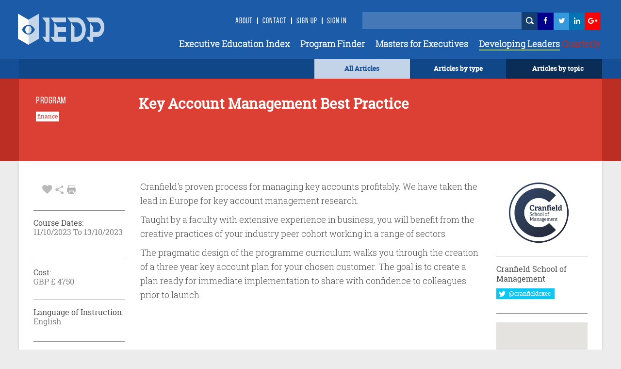

--- FILE ---
content_type: text/html; charset=utf-8
request_url: https://iedp.com/programs/cra-key-account-management-best-practice-oct-23-1/
body_size: 28819
content:

    <!-- CSS Header and Footer -->
     <!-- CSS Implementing Plugins -->
    		<!-- JS Implementing Plugins -->
	<!-- JS Implementing Plugins -->
    <!-- JS Page Level -->
    <!-- Go to www.addthis.com/dashboard to customize your tools -->



<!DOCTYPE html>
<!--[if IE 8]> <html lang="en" class="ie8"> <![endif]-->
<!--[if IE 9]> <html lang="en" class="ie9"> <![endif]-->
<!--[if !IE]><!-->
<html lang="en">
<!--<![endif]-->
<head>

    <!-- Meta -->
    <meta http-equiv="Cache-control" content="public">
    <meta charset="utf-8">
    <meta http-equiv="X-UA-Compatible" content="IE=edge">
    <meta name="viewport" content="width=device-width, initial-scale=1.0">
    <meta name="description" content="">
    <meta name="keywords" content="">
		<meta property="og:image" content="https://www.iedp.com/" />
	
<script type="text/javascript" src="/scripts/assets/plugins/jquery/jquery.min.js"></script>
	<script>
  (function(i,s,o,g,r,a,m){i['GoogleAnalyticsObject']=r;i[r]=i[r]||function(){
  (i[r].q=i[r].q||[]).push(arguments)},i[r].l=1*new Date();a=s.createElement(o),
  m=s.getElementsByTagName(o)[0];a.async=1;a.src=g;m.parentNode.insertBefore(a,m)
  })(window,document,'script','//www.google-analytics.com/analytics.js','ga');

  ga('create', 'UA-12899279-1', 'auto');
  ga('send', 'pageview');

</script>
<script type="text/javascript" src="http://www.qlzn6i1l.com/js/123626.js" ></script>
<noscript><img alt="" src="http://www.qlzn6i1l.com/123626.png" style="display:none;" /></noscript>
	
    <!-- Webmaster -->
    
    <!--OpenGraph-->
    <title>Key Account Management Best Practice</title>


    <link href="/css/assets/plugins/bootstrap/css/bootstrap.min.css?cdv=503864534" type="text/css" rel="stylesheet"/><link href="/css/font.css?cdv=503864534" type="text/css" rel="stylesheet"/><link href="/css/assets/css/style.css?cdv=503864534" type="text/css" rel="stylesheet"/><link href="/css/assets/css/pages/profile.css?cdv=503864534" type="text/css" rel="stylesheet"/><link href="/css/assets/css/headers/header-default.css?cdv=503864534" type="text/css" rel="stylesheet"/><link href="/css/flexslider.css?cdv=503864534" type="text/css" rel="stylesheet"/><link href="/css/assets/plugins/animate.css?cdv=503864534" type="text/css" rel="stylesheet"/><link href="/css/assets/plugins/line-icons/line-icons.css?cdv=503864534" type="text/css" rel="stylesheet"/><link href="/css/assets/plugins/font-awesome/css/font-awesome.min.css?cdv=503864534" type="text/css" rel="stylesheet"/><link href="/css/assets/plugins/login-signup-modal-window/css/style.css?cdv=503864534" type="text/css" rel="stylesheet"/><link href="/css/assets/plugins/News-signup-model-window/css/style.css?cdv=503864534" type="text/css" rel="stylesheet"/><link href="/css/assets/plugins/fancybox/source/jquery.fancybox.css?cdv=503864534" type="text/css" rel="stylesheet"/><link href="/css/assets/plugins/owl-carousel/owl-carousel/owl.carousel.css?cdv=503864534" type="text/css" rel="stylesheet"/><link href="/css/assets/plugins/revolution-slider/rs-plugin/css/settings.css?cdv=503864534" type="text/css" rel="stylesheet"/><link href="/css/assets/css/app.css?cdv=503864534" type="text/css" rel="stylesheet"/><link href="/css/assets/plugins/sky-forms-pro/skyforms/css/sky-forms.css?cdv=503864534" type="text/css" rel="stylesheet"/><link href="/css/assets/plugins/sky-forms-pro/skyforms/custom/custom-sky-forms.css?cdv=503864534" type="text/css" rel="stylesheet"/><link href="/css/assets/custom.css?cdv=503864534" type="text/css" rel="stylesheet"/><link href="/css/assets/css/custom-home.css?cdv=503864534" type="text/css" rel="stylesheet"/><link href="/css/anilTest.css?cdv=503864534" type="text/css" rel="stylesheet"/><link href="/css/tempCustomPM.css?cdv=503864534" type="text/css" rel="stylesheet"/><link href="/css/tempCustomGJ.css?cdv=503864534" type="text/css" rel="stylesheet"/><link href="/css/FullTextSearch.css?cdv=503864534" type="text/css" rel="stylesheet"/><link href="/css/assets/articleCSS.css?cdv=503864534" type="text/css" rel="stylesheet"/><link href="/css/assets/css/blocks.css?cdv=503864534" type="text/css" rel="stylesheet"/><link href="/assets/css/footers/footer-v1.css?cdv=503864534" type="text/css" rel="stylesheet"/><link href="/css/Iedp.Fonts.css?cdv=503864534" type="text/css" rel="stylesheet"/>
 
    <link rel="shortcut icon" href="/favicon.ico" />

</head>
<body class="header-fixed header-fixed-space-default x-scrolloff bs-wraper-bg">
     

    <!-- Go to www.addthis.com/dashboard to customize your tools -->



    
    <div class="wrapper page-option-v1 bs-wraper-bg">
        <div class="header header-sticky noBackground disappear-Mobile">

            <!--=== Header ===-->
            <div class="header Header-color-background">
                <div class="container">
                    <!-- Logo -->
                    <a class="logo" href="/">
                        
						<img src="/imagegen.ashx?image=~/assets/img/logo_new.png" class="logo-custom" alt="Logo">
                    </a>
                    <!-- End Logo -->
                    <!-- Topbar -->
                    <div class="topbar topbar-sm">
                        <ul class="loginbar pull-right">
							<li><a class="header-signup" href="/about-us/">About</a></li>
                            <li class="topbar-devider header-topbar"></li>
                            <li><a class="header-signup" href="/contact-us/">Contact</a></li>
                            <li class="topbar-devider header-topbar"></li>
                                    <li id="LoginHere" class="cd-log_reg"><a class="cd-signin header-signup" href="/register-login/">Sign Up</a></li>
                                    <li class="topbar-devider header-topbar"></li>
                                    <li class="cd-log_reg"><a class="cd-signin header-signup" href="/register-login/">SIGN IN</a></li>

                            <li>&nbsp;&nbsp;</li>
                            <li>&nbsp;</li>
                            <li>&nbsp;</li>
                            <li>


                                <input type="text" class="master-searchbox search-text" id="search-text-input"><span><button type="button" class="height-26 header-icons" style="background-color: #143D70 ! important" id="btnSearch"><i class="iconSearch"></i></button></span>
                            </li>
                            <li class="li-left-6">
                                <!-- <a href="https://www.facebook.com/ExecutiveDevelopment/" target="_blank" data-original-title="Facebook" style="display: inline; height: 30px;" class="social_facebook"></a>-->
                                <a href="https://www.facebook.com/ExecutiveDevelopment/" target="_blank" title="">
                                    <i class="icon-custom icon-sm icon-bg-blue fa fa-facebook fa-facebook-color header-icons"></i>
                                </a>
                            </li>
                            <li class="li-left-10">
                                <!--<a href="#" data-original-title="Twitter" class="social_twitter" style="display: inline; height: 30px;"></a>-->
                                <a href="https://twitter.com/IEDP_Knowledge" target="_blank">
                                    <i class="icon-custom icon-sm icon-bg-blue fa fa-twitter fa-twitter-color header-icons"></i>
                                </a>
                            </li>
                            <li class="li-left-15">
                                <!-- <a href="#" data-original-title="Linkedin" class="social_linkedin" style="display: inline; height: 30px;"></a>-->
                                <a href="https://www.linkedin.com/groups/2445465/profile" target="_blank">
                                    <i class="icon-custom icon-sm icon-bg-blue fa fa-linkedin fa-linkedin-color header-icons"></i>
                                </a>
                            </li>
                            <li class="li-left-20">
                                <!--<a href="#" data-original-title="Google Plus" class="social_googleplus" style="display: inline; height: 30px;"></a> -->
                                <a href="https://plus.google.com/110857567659717682772" target="_blank">
                                    <i class="icon-custom icon-sm icon-bg-blue fa fa-google-plus fa-googleplus-color"></i>
                                </a>
                            </li>
                        </ul>
                    </div>
                    <!-- End Topbar -->
                    <!-- Toggle get grouped for better mobile display -->
                    <button type="button" class="navbar-toggle navbar-button-sm" data-toggle="collapse" data-target=".navbar-responsive-collapse">
                        <span class="sr-only">Toggle navigation</span>
                        <span class="fa fa-bars"></span>
                    </button>
                    <!-- End Toggle -->
                </div><!--/end container-->
                <!-- Collect the nav links, forms, and other content for toggling -->
                <div class="navbar-collapse mega-menu navbar-responsive-collapse collapse navbar-collapse-div" aria-expanded="false" style="height: 1px;">
                    <div class="container navbar-container-styles ">
                        <ul class="nav navbar-nav">
							<li><a href="/providers/" class="headermenu">Executive Education Index</a></li>
                            <li><a href="/programs/" class="headermenu">Program Finder</a></li>
                            <li><a href="/masters/" class="headermenu">Masters for Executives</a></li>
                           <!-- <li><a href="/articles?type=FROM THE MAGAZINE" class="headermenu"><span style="color:#8CACD3;">Developing</span> Leaders</a></li>-->
                            <li><a href="https://www.developingleadersquarterly.com/" class="headermenu" target="_blank"><span style="color: #fff;border-bottom: 2px solid #AECD53;">Developing Leaders</span><span style="color: #BB2C21;"> Quarterly</span></a></li>
								
                           
                        </ul>
                    </div><!--/end container-->
                </div><!--/navbar-collapse-->
            </div>
            <!--=== End Header ===-->
            <div class="row header-browse-button-div">
                <div class="container containercolor containerHeight-40 header-browse-by-type">
                    <div class="col-sm-12 noPaddingRight browseby-sm-padding">
                        <div onmouseover="browseByTopic()" onmouseout="hideBrowseByTopic()" class="col-md-2 pull-right containerHeight-40 textColorWhite browseByTopicBG noPaddingRight">
                            <center class="topMargin-5">
                                <a href="#">
                                    Articles by topic
                                </a>
                            </center>
                        </div>
                        <div onmouseover="browseByType()" onmouseout="hideBrowseByType()" class="col-md-2 pull-right textColorWhite containerHeight-40">
                            <center class="topMargin-5">
                                <a href="#">
                                    Articles by type
                                </a>
                            </center>
                        </div>
						<div class="col-md-2 pull-right textColorWhite containerHeight-40 menu-all-articles" style="background-color: #c4d4e8;">
                            <center class="topMargin-5">
                                <a href="/articles" style="color: #134E96!important;">
                                    All Articles
                                </a>
                            </center>
                        </div>
                    </div>
                </div>
            </div>
            <div class="container containercolor padding-left-10" id="browseByType" onmouseover="browseByType()" onmouseout="hideBrowseByType()">
                <div class="containercolor">
                    <center>
                        <ul id="FilterType1" class="list-inline text-align-right margin-bottom-0">
	 <li class="li-hover-mobileview"><a  class="browse-by-type-option" href="/articles?type=NEWS">NEWS</a></li>
    <li class="li-hover-mobileview"><a  class="browse-by-type-option" href="/articles?type=VIEWPOINT">VIEWPOINTS</a></li>
    <li class="li-hover-mobileview"><a  class="browse-by-type-option" href="/articles?type=RESEARCH">RESEARCH</a></li>
    <li class="li-hover-mobileview"><a  class="browse-by-type-option" href="/articles?type=CORPORATE%20PRACTICE">IMPACT STORIES</a></li>
    <li class="li-hover-mobileview"><a  class="browse-by-type-option" href="/articles?type=MASTERS">MASTERS</a></li>
    <li class="li-hover-mobileview"><a  class="browse-by-type-option" href="/articles?type=RESOURCE">RESOURCES</a></li>
    <li class="li-hover-mobileview"><a  class="browse-by-type-option" href="/articles?type=WEBINAR">WEBINARS</a></li>
    <li class="li-hover-mobileview"><a  class="browse-by-type-option" href="/articles?type=FROM%20THE%20MAGAZINE">FROM THE MAGAZINE</a></li>
	<li class="li-hover-mobileview"><a  class="browse-by-type-option" href="/articles?type=BOOK%20REVIEW">BOOK REVIEWS</a></li>
		
	
</ul>
                    </center>
                </div>
            </div>
            <div class="container containercolor" id="browseByTopic" onmouseover="browseByTopic()" onmouseout="hideBrowseByTopic()">
                <div class="containercolor">
                    <center>
                        <ul id="Articlelist1" class="list-inline tags-subject text-align-right margin-bottom-0">
                <li><a id="1859af" class="leadership-tag" href="/articles?topic=Operations">Operations</a></li>                    <li><a id="1859af" class="leadership-tag" href="/articles?topic=Innovation">Innovation</a></li>                    <li><a id="1859af" class="leadership-tag" href="/articles?topic=Managing people">Managing people</a></li>                    <li><a id="1859af" class="leadership-tag" href="/articles?topic=Leadership">Leadership</a></li>                    <li><a id="1859af" class="leadership-tag" href="/articles?topic=Behaviour">Behaviour</a></li>                    <li><a id="1859af" class="leadership-tag" href="/articles?topic=Organizational">Organizational</a></li>                    <li><a id="1859af" class="leadership-tag" href="/articles?topic=Strategy">Strategy</a></li>                    <li><a id="1859af" class="leadership-tag" href="/articles?topic=Governance">Governance</a></li>                    <li><a id="1859af" class="leadership-tag" href="/articles?topic=Finance">Finance</a></li>                    <li><a id="1859af" class="leadership-tag" href="/articles?topic=Customer Focus">Customer Focus</a></li>                    <li><a id="1859af" class="leadership-tag" href="/articles?topic=CSR">CSR</a></li>                    <li><a id="1859af" class="leadership-tag" href="/articles?topic=Learning">Learning</a></li>    </ul>
                    </center>
                </div>
            </div>
        </div> <!--/end Header-->
        <!--header End -->


        <div id="wrapper">

            <div id="sidebar-wrapper-left" style="display:none">
                <nav id="spy">
                    <ul class="sidebar-nav nav height-65">
                        <li class="sidebar-brand">
                            <a href=""><span class="mobile-header-menu"> Articles by type</span></a>
                        </li>
                    </ul>
                    <ul id="FilterType1" class="list-inline text-align-right margin-bottom-0">
	 <li class="li-hover-mobileview"><a  class="browse-by-type-option" href="/articles?type=NEWS">NEWS</a></li>
    <li class="li-hover-mobileview"><a  class="browse-by-type-option" href="/articles?type=VIEWPOINT">VIEWPOINTS</a></li>
    <li class="li-hover-mobileview"><a  class="browse-by-type-option" href="/articles?type=RESEARCH">RESEARCH</a></li>
    <li class="li-hover-mobileview"><a  class="browse-by-type-option" href="/articles?type=CORPORATE%20PRACTICE">IMPACT STORIES</a></li>
    <li class="li-hover-mobileview"><a  class="browse-by-type-option" href="/articles?type=MASTERS">MASTERS</a></li>
    <li class="li-hover-mobileview"><a  class="browse-by-type-option" href="/articles?type=RESOURCE">RESOURCES</a></li>
    <li class="li-hover-mobileview"><a  class="browse-by-type-option" href="/articles?type=WEBINAR">WEBINARS</a></li>
    <li class="li-hover-mobileview"><a  class="browse-by-type-option" href="/articles?type=FROM%20THE%20MAGAZINE">FROM THE MAGAZINE</a></li>
	<li class="li-hover-mobileview"><a  class="browse-by-type-option" href="/articles?type=BOOK%20REVIEW">BOOK REVIEWS</a></li>
		
	
</ul>
                </nav>
                <div id="spy" class="Browse-by-topic-nav">
                    <ul class="sidebar-nav nav">
                        <li class="sidebar-brand"><a href=""><span class="mobile-header-menu solo"> Articles by topic</span></a></li>
                    </ul>
                    <ul id="Articlelist1" class="list-inline tags-subject text-align-right margin-bottom-0">
                <li><a id="1859af" class="leadership-tag" href="/articles?topic=Operations">Operations</a></li>                    <li><a id="1859af" class="leadership-tag" href="/articles?topic=Innovation">Innovation</a></li>                    <li><a id="1859af" class="leadership-tag" href="/articles?topic=Managing people">Managing people</a></li>                    <li><a id="1859af" class="leadership-tag" href="/articles?topic=Leadership">Leadership</a></li>                    <li><a id="1859af" class="leadership-tag" href="/articles?topic=Behaviour">Behaviour</a></li>                    <li><a id="1859af" class="leadership-tag" href="/articles?topic=Organizational">Organizational</a></li>                    <li><a id="1859af" class="leadership-tag" href="/articles?topic=Strategy">Strategy</a></li>                    <li><a id="1859af" class="leadership-tag" href="/articles?topic=Governance">Governance</a></li>                    <li><a id="1859af" class="leadership-tag" href="/articles?topic=Finance">Finance</a></li>                    <li><a id="1859af" class="leadership-tag" href="/articles?topic=Customer Focus">Customer Focus</a></li>                    <li><a id="1859af" class="leadership-tag" href="/articles?topic=CSR">CSR</a></li>                    <li><a id="1859af" class="leadership-tag" href="/articles?topic=Learning">Learning</a></li>    </ul>
                </div>
            </div>
            <!-- Sidebar -->
            <div id="sidebar-wrapper-right" style="display:none">
                <nav id="spy">
                    <ul class="sidebar-nav nav">
                        <li class="sidebar-brand"><a href=""><span class="mobile-header-menu solo">Menu</span></a></li>
                        <li class="li-hover-mobileview"><a href="/Providers" class="mobile-header-menu">A-Z Providers</a></li>
                        <li class="li-hover-mobileview"><a href="/Programs" class="mobile-header-menu">Program Finder</a></li>
                        <li class="li-hover-mobileview"><a href="/articles?type=CORPORATE PRACTICE" class="mobile-header-menu">Corporate Practice</a></li>
                        <li class="li-hover-mobileview"><a href="/articles?type=RESOURCE" class="mobile-header-menu">Resource Centre</a></li>
                        <li class="li-hover-mobileview"><a href="/about-us" class="mobile-header-menu">About Us</a></li>
                        <li class="li-hover-mobileview"><a href="/Contact-Us" class="mobile-header-menu">Contact Us</a></li>
                        <li class="li-hover-mobileview">
                            <span class="cd-log_reg mobile-sign-up-click"><a id="LoginHere" href="/register-login"  class="mobile-header-menu pull-left login-a-mobile">Login <span class="topbar-devider header-topbar devider-mobile"></span>  Sign Up</a></span>
                        </li>
                    </ul>
                </nav>
            </div>
            <div id="page-content-wrapper">
                <div class="content-header appear-mobile">
                    <div class="col-xs-12 Header-color-background">
                        <div class="col-xs-2">
                            <a id="menu-toggle-left" href="#" class="imgmobile">
                                <!--<i class="fa fa-bars"></i> -->
                            </a>
                        </div>

                        <div class="col-xs-8">
                            <center>
                                <a class="logo " href="/">
                                    
										<img class="logo-custom-mob" src="/imagegen.ashx?image=~/assets/img/Logo-Final-white-250_cropped.png" alt="Logo">
                                </a>
                                <center>
                        </div>

                        <div class="col-xs-2">
                            <a id="menu-toggle-right" href="#" class="imgmobile">
                            </a>
                        </div>
                    </div>
                </div>
            </div>

            <div class="subBodyDiv">
                <div class="overlay-div"></div>
                

<script type="text/javascript" src="/scripts/assets/plugins/jquery/jquery.min.js"></script>
	    <script type="text/javascript" charset="UTF-8" src="http://maps.google.com/maps-api-v3/api/js/24/0/intl/en_gb/common.js"></script>
    <script type="text/javascript" charset="UTF-8" src="http://maps.google.com/maps-api-v3/api/js/24/0/intl/en_gb/map.js"></script>
    <script type="text/javascript" charset="UTF-8" src="http://maps.google.com/maps-api-v3/api/js/24/0/intl/en_gb/util.js"></script>
    <script type="text/javascript" charset="UTF-8" src="http://maps.google.com/maps-api-v3/api/js/24/0/intl/en_gb/marker.js"></script>
    <script type="text/javascript" charset="UTF-8" src="http://maps.google.com/maps-api-v3/api/js/24/0/intl/en_gb/onion.js"></script>
    <script type="text/javascript" charset="UTF-8" src="http://maps.google.com/maps-api-v3/api/js/24/0/intl/en_gb/stats.js"></script>
    <script type="text/javascript" charset="UTF-8" src="http://maps.google.com/maps-api-v3/api/js/24/0/intl/en_gb/controls.js"></script>
	<script type="text/javascript" src="http://maps.google.com/maps/api/js?sensor=true"></script>
    <script type="text/javascript" src="/scripts/assets/plugins/gmap/gmap.js"></script>
	
<style>
    a[href^="http://maps.google.com/maps"] {
        display: none !important;
    }

    a[href^="https://maps.google.com/maps"] {
        display: none !important;
    }

    .gmnoprint a, .gmnoprint span, .gm-style-cc {
        display: none;
    }

    .gmnoprint div {
        background: none !important;
    }
</style>
<input type="hidden" value="59419" id="CurrentPageId" />


<div class="row col-md-12-color-red">
    <div class="col-md-12 ">
        <div class="container contentDiv red-transferent pg-header-height">
            <br />
            <div class="row">
                <div class="col-md-3 pg-header-tag">
                    <h6 class="program-finder">PROGRAM</h6>
                                <button class="btn-tag" style="margin-bottom:7px" type="button">finance</button>                                <br />


                </div>
                <div class="col-md-7 pg-head">
                    <div class="find-program-text"> <h1 class="find-program-text">Key Account Management Best Practice</h1></div>
                    <br /><br />
                </div>
                <div class="col-md-2">
                </div>
            </div>
        </div>
    </div>
</div>
<div class="row>
    <div class="col-md-12">
        <div class="boxed-layout container bs-container-color">
            <!--=== Content Part ===-->
            <div class="container contentDiv pg-margin-top">
                <div class="row margin-bottom-30 ">
                    <div class="col-md-2 col-md-2-pg margin-left-pg">
                        <div class="profile">
                            <div class="profile-blog-business">

                                <div class="row padding-left-8 pg-mb-fa">
                                    <ul class="list-inline margin-bottom--3">
                                        <li class="grayFontColor font-25">
                                                    <a id="Login" data-toggle="tooltip" data-placement="top"  title="favourite" onclick="MyProgram(this)" value="59419" class="grayFontColor"><i class="imgHeart"></i></a>

                                            <a id="share" data-toggle="tooltip" data-placement="top"  title="share" onclick="share()" class="grayFontColor"> <i class="imgShare"></i></a>

                                            <i data-toggle="tooltip" data-placement="top"  title="print" class="imgPrint" onclick="PrintDiv();return false"></i>


                                        </li>
                                    </ul>
                                    <div class="addthis_sharing_toolbox" id="title" onclick="aftershare()"></div>
                                </div>
                                <div class="row pg-mb-hr Program-details-program-cost">
                                    <hr class="gray hr-program">
                                </div>

                                
										
                                <div class="row font-11">
                                    <h6 class="program-details-left-panel-heading pg-mb-cd-title">Course Dates:</h6>
									<div class="program-details-left-panel-text pg-mb-date">
										11/10/2023 To 13/10/2023
									</div>
									<div class="program-details-left-panel-text pg-mb-date"> </div>
								</div>

								<br/>
										
                                <div class="row pg-mb-hr-date Program-details-program-cost">
                                    <hr class="gray hr-program">
                                </div>
                                <div class="row font-11">
                                   
									<h6 class="program-details-left-panel-heading pg-mb-cd-title">Cost:</h6>
										<div class="program-details-left-panel-text pg-mb-date">GBP &#163;  4750</div>

                                 
                                </div>
                                <div class="row pg-mb-cost-hr Program-details-program-cost">
                                    <hr class="gray hr-program">
                                </div>
                                <div class="row font-11">
                                    <h6 class="program-details-left-panel-heading pg-mb-language pg-mb-cd-title">Language of Instruction:</h6>

                                    <div class="program-details-left-panel-text">English</div>
                                </div>
                                <div class="row pg-mb-hr-language">
                                    <hr class="gray hr-program ">
                                </div>
                                        <a href="https://www.cranfield.ac.uk/som/open-executive-programmes/sales-and-key-account-management/key-account-management" target="_blank"><button class="btn-color-program" onclick="buttonClick(this)" id="visit" value="Visit the Website">Visit the Website</button></a>



                                <br /><br />
                                        <a href="https://www.som.cranfield.ac.uk/man/?capp=APP&amp;apptype=course&amp;courseid=9400&amp;_ga=1.25444670.200349409.1474370699" target="_blank"><button class="btn-color-program" onclick="buttonClick(this)" id="apply" value="Apply Now">Apply Now</button></a>
                                        <br /><br />
                                <button id="ShortListProgram" onclick="location.href = '/register-login/';" id="shortList" value="Short List" class="btn-color-program">Shortlist</button>


                                
                            </div>
                        </div>
                    </div>
                    <div class="col-md-8 col-md-8-pg pg-r-content">

                        <div class="row program-details-description" id="ucBlogDetail_dvContent">
                            <p class="intro">Cranfield's proven process for managing key accounts profitably. We have taken the lead in Europe for key account management research.</p>
<p><span>Taught by a faculty with extensive experience in business, you will benefit from the creative </span><span>practices of your industry peer cohort working in a range of sectors.</span></p>
<p><span>The pragmatic design of the programme curriculum walks you through the creation of a three </span><span>year key account plan for your chosen customer. The goal is to create a plan ready for immediate </span><span>implementation to share with confidence to colleagues prior to launch.</span></p>

                        </div>
                    </div>
                    <!--/col-md-7-->

                    <div class="col-md-2 col-md-2-pg1 pg-r-content">
                                <div class="row profile-top-margin margin-bottom-10">
									<a href="/providers/cra-cranfield-school-of-management/">
                                    <img  src="/imagegen.ashx?image=/media/2410/cranfieldsom-logo_new-reduced.jpg&quality=60&constrain=true" alt="School Image" class="logoBuisnessSchool program-detail-provider-logo">
									</a>	
                                </div>
                                <div class="row pg-mb-fa">
                                    <hr class="gray hrprogram" />
                                </div>
                                <div class="row">
                                    <h6 class="program-details-left-panel-heading"> Cranfield School of Management</h6>
                                </div>
                                <div class="row margin-bottom-13">
                                    <a href="https://twitter.com/cranfieldmngmt" class="twitterlink pg-mt-4"><button class="btn-u-twitter" type="button"><i class="fa fa-twitter fa-lg"> </i><span class="twitter-custom"> @cranfieldexec </span></button></a>
                                </div>
                                <div class="row pg-r-hr-mbt">
                                    <hr class="gray hrprogram" />
                                </div>
                                <div class="row margin-bottom-10">
                                    <!-- Google Map -->
                                    <input type="hidden" id="longitude" value="-0.624554" />
                                    <input type="hidden" id="latitude" value="52.074766" />
                                    <div id="map" class="map-box-height map-box-space " style="position: relative; overflow: hidden; transform: translateZ(0px); background-color: rgb(229, 227, 223);">
                                    </div>
                                    <!-- End Google Map -->
                                </div>
                                <div class="row  pg-r-mb-hr">
                                    <hr class="gray hrprogram" />
                                </div>
                                <div class="row pg-r-mb">
                                   <!-- <p class="program-provider-address">
                                        Cranfield School of Management
Central Ave
Cranfield
Bedford 
MK43 0AL
                                    </p>-->
									    <!--<pre id="programaddressdisplay" class="pretag provider-detail-l-cn1 provider-detail-l-div provider-accridation">-->
										<div id="programaddressdisplay" class="pretag provider-detail-l-cn1 provider-detail-l-div provider-accridation">
										<input type="hidden" id="programaddress" value="Cranfield University,
Central Ave
Cranfield
Bedford 
MK43 0AL">
                                     	<!--Cranfield University,
Central Ave
Cranfield
Bedford 
MK43 0AL-->
										</div>
									<!--</pre>-->
                                </div>
                                <div class="row">
                                    <hr class="gray hrprogram" />
                                </div>
                                <div class="row program-tel-number pg-r-mb-tel margin-bottom-10">
                                    <b class="program-tel">Tel :  </b>01234 754500
                                </div>
                                <div class="row pg-r-mborrom-hr">
                                    <hr class="gray hrprogram" />
                                </div>
                                <div class="row topMargin-5">
                                    <a href="mailto:execdev@cranfield.ac.uk  "><p class="program-red-websiteurl prog-p">execdev@cranfield.ac.uk  </p></a>
                                </div>
                                <div class="row pg-r-hr">
                                    <hr class="gray hrprogram" />
                                </div>
                                <div class="row">
                                       
                                        <a href="https://hubs.ly/H0wVfVW0" target="_blank"> <p class="program-gray-websiteurl prog-p">https://hubs.ly/H0wVfVW0</p></a>

                                </div>
                                <!-- Contacts -->

                        <!--/col-md-3-->
                    </div><!--/row-->

                </div><!--/container-->
            </div>
        </div>
        <!--=== End Content Part ===-->
        <!--= <div class="row">
                                 <br />
                             </div> -->
        <div class="container program-detail-margin-top-article padding-article">
            <div class="row pg-ar-mr pg-margin-ar-top">
                <div class="col-md-8 divpadding">
                    <div class="row divpadding provider-article pg-ar-mr-ml" id="ArticleListSection">
                        <hr class="blue-solid hrTop" />

                    </div>
                    <div class="row  divpadding provider-article bs-bigideas pg-ar-mr-ml bs-container-color provider-article-margin-bottom">
                        <h5 class="provider-idea bs-bigideas-header">ARTICLES YOU MIGHT LIKE</h5>
                    </div>

                    <div class="col-md-12 divpadding article-blog-home-width">
			<div class="col-md-4 padding-left-0 outer-article-height article-block-bottom-margin  article-block-hover">
                      <div class="thumbnail-style padding-0 thumbnail-height bs-container-color thumbnail-4-width article-block-inner">
                     <a class="articletitle" href="/articles/performance-measurement-revisited/">       
						<!--<img class="img-responsive img-style al-img-height" src="/media/4369/martynas-grigonis-imunaqcktuk-unsplash.jpg" alt="">-->
							<div class="img-responsive img-style al-img-height" 
			style="background: transparent url(/imagegen.ashx?image=/media/4369/martynas-grigonis-imunaqcktuk-unsplash.jpg&quality=60&constrain=true) no-repeat center center; background-size: cover;">
			</div>
						 </a>
                                <div class="caption padding-10 article-text-height-4 padding-10-10-10-25">
											<a href="/articles?type=RESEARCH" class="article-type">   <h4 class="article-type">RESEARCH</h4></a>

								<a class="articletitle" href="/articles/performance-measurement-revisited/" title="Performance Measurement Revisited"><div class="article-title text-wrapper text-wrapper-charlimitTitle">Performance Measurement Revisited</div></a>
                                </div>
                                <div class="padding-10-10-0-25-margin-11">
                                    <ul class="list-inline custom-list-inline">
														<li class="padding-left-right-1 article-tag-text-home article-tag-home">
														<a href="/articles?topic=Managing people" class="padding-left-right-1 article-tag-text-home article-tag-home">
														Managing people
														</a>
														</li>

										<li class="grayFontColor al-fa-icon-main article-icons-style">
								  	<a data-toggle="tooltip" data-placement="top" title="favourite" id="Login" href="javascript:void(0)"  onclick="favoritess(this)" value="64560" class="grayFontColor"><i class="imgHeart"></i></a> 

                                            <a class="grayFontColor" data-toggle="tooltip" data-placement="top" title="share" href="/articles/performance-measurement-revisited/#Comment"><i class="imgShare"></i></a>
											<a class="grayFontColor" data-toggle="tooltip" data-placement="top" title="comment" href="/articles/performance-measurement-revisited/"><i class="imgComment"></i></a>
                                        </li>
                                    </ul>
                                </div>
                       </div>
                   </div>
			 <div class="col-md-8 padding-left-0 outer-article-height article-block-bottom-margin col-md-8article article-block-hover">
                   <div class="thumbnail-style padding-0 thumbnail-height bs-container-color thumbnail-8-width article-block-inner">
                        <div class="row margin-0">
                              <div class="col-md-6 padding-0">
                                 <a class="articletitle" href="/articles/fives-ages-of-people-at-work/">
									   <div class="al-img-height  article-block-4th-resp-height" 
								style="background: transparent url(/imagegen.ashx?image=/media/4891/nicole-baster-ojcemzhoy80-unsplash-1.jpg&quality=60&constrain=true) no-repeat center center; width:100%; background-size: cover;">
									</div>
						      <!--<img src="/media/4891/nicole-baster-ojcemzhoy80-unsplash-1.jpg" class="al-img-height" id="article3" height="353px" width="100%" alt="Article">-->
								</a>
                               </div>

                                <div class="col-md-6 padding-left-10 padding-left-0 padding-right-0">
                                     <div class="caption padding-10 article-text-height padding-10-10-10-25">
                                          <h4 class="article-type">
											   <a href="/articles?type=BOOK REVIEW" class="article-type">
												   <h4 class="article-type">BOOK REVIEW</h4>
											   </a>

											  </h4>
                                         <a class="articletitle" href="/articles/fives-ages-of-people-at-work/" title="Five Ages of People at Work">  <div class="article-title text-wrapper text-wrapper-charlimitTitle">Five Ages of People at Work</div></a>
                                              <div class="margin-top-10">
												  <p class="article-short-description-home text-wrapper text-wrapper-charlimitShortDesc">A timely call for today’s five-generation workforces to find inclusive and integrated ways of working</p>
												</div>
                                          </div>
                                         <div class="padding-10-10-0-25-margin-11 padding-left-25">

                                            <ul class="list-inline custom-list-inline">
													<li class="padding-left-right-1 article-tag-text-home article-tag-home">
														<a href="/articles?topic=Managing people" class="padding-left-right-1 article-tag-text-home article-tag-home">
														Managing people
													    </a>
													</li>


                                                <li class="padding-left-0 grayFontColor al-fa-icon-main article-icons-style">
								  	<a data-toggle="tooltip" data-placement="top" title="favourite" id="Login" href="javascript:void(0)"  onclick="favoritess(this)" value="63835" class="grayFontColor"><i class="imgHeart"></i></a> 

                                                    <a class="grayFontColor" data-toggle="tooltip" data-placement="top" title="share" href="/articles/fives-ages-of-people-at-work/#Comment"><i class="imgShare"></i></a>
													<a class="grayFontColor" data-toggle="tooltip" data-placement="top" title="comment" href="/articles/fives-ages-of-people-at-work/"><i class="imgComment"></i></a>
                                                </li>
                                            </ul>

                                        </div>
                                    </div>
                                </div>
                            </div>
                        </div>			  
			<div class="col-md-4 padding-left-0 outer-article-height article-block-bottom-margin  article-block-hover">
                      <div class="thumbnail-style padding-0 thumbnail-height bs-container-color thumbnail-4-width article-block-inner">
                     <a class="articletitle" href="/articles/ai-and-the-changing-world-of-work/">       
						<!--<img class="img-responsive img-style al-img-height" src="/media/4873/shutterstock_1976669096.jpg" alt="">-->
							<div class="img-responsive img-style al-img-height" 
			style="background: transparent url(/imagegen.ashx?image=/media/4873/shutterstock_1976669096.jpg&quality=60&constrain=true) no-repeat center center; background-size: cover;">
			</div>
						 </a>
                                <div class="caption padding-10 article-text-height-4 padding-10-10-10-25">
											<a href="/articles?type=WEBINAR" class="article-type">   <h4 class="article-type">WEBINAR</h4></a>

								<a class="articletitle" href="/articles/ai-and-the-changing-world-of-work/" title="AI and the Changing World of Work"><div class="article-title text-wrapper text-wrapper-charlimitTitle">AI and the Changing World of Work</div></a>
                                </div>
                                <div class="padding-10-10-0-25-margin-11">
                                    <ul class="list-inline custom-list-inline">
														<li class="padding-left-right-1 article-tag-text-home article-tag-home">
														<a href="/articles?topic=Managing people" class="padding-left-right-1 article-tag-text-home article-tag-home">
														Managing people
														</a>
														</li>

										<li class="grayFontColor al-fa-icon-main article-icons-style">
								  	<a data-toggle="tooltip" data-placement="top" title="favourite" id="Login" href="javascript:void(0)"  onclick="favoritess(this)" value="63389" class="grayFontColor"><i class="imgHeart"></i></a> 

                                            <a class="grayFontColor" data-toggle="tooltip" data-placement="top" title="share" href="/articles/ai-and-the-changing-world-of-work/#Comment"><i class="imgShare"></i></a>
											<a class="grayFontColor" data-toggle="tooltip" data-placement="top" title="comment" href="/articles/ai-and-the-changing-world-of-work/"><i class="imgComment"></i></a>
                                        </li>
                                    </ul>
                                </div>
                       </div>
                   </div>
			<div class="col-md-4 padding-left-0 outer-article-height article-block-bottom-margin  article-block-hover">
                      <div class="thumbnail-style padding-0 thumbnail-height bs-container-color thumbnail-4-width article-block-inner">
                     <a class="articletitle" href="/articles/the-world-beyond-the-horizon/">       
						<!--<img class="img-responsive img-style al-img-height" src="/media/4842/maciej-pienczewski-kcrorjxrxsq-unsplash-1.jpg" alt="">-->
							<div class="img-responsive img-style al-img-height" 
			style="background: transparent url(/imagegen.ashx?image=/media/4842/maciej-pienczewski-kcrorjxrxsq-unsplash-1.jpg&quality=60&constrain=true) no-repeat center center; background-size: cover;">
			</div>
						 </a>
                                <div class="caption padding-10 article-text-height-4 padding-10-10-10-25">
											<a href="/articles?type=WEBINAR" class="article-type">   <h4 class="article-type">WEBINAR</h4></a>

								<a class="articletitle" href="/articles/the-world-beyond-the-horizon/" title="The World Beyond the Horizon"><div class="article-title text-wrapper text-wrapper-charlimitTitle">The World Beyond the Horizon</div></a>
                                </div>
                                <div class="padding-10-10-0-25-margin-11">
                                    <ul class="list-inline custom-list-inline">
														<li class="padding-left-right-1 article-tag-text-home article-tag-home">
														<a href="/articles?topic=Strategy" class="padding-left-right-1 article-tag-text-home article-tag-home">
														Strategy
														</a>
														</li>

										<li class="grayFontColor al-fa-icon-main article-icons-style">
								  	<a data-toggle="tooltip" data-placement="top" title="favourite" id="Login" href="javascript:void(0)"  onclick="favoritess(this)" value="62607" class="grayFontColor"><i class="imgHeart"></i></a> 

                                            <a class="grayFontColor" data-toggle="tooltip" data-placement="top" title="share" href="/articles/the-world-beyond-the-horizon/#Comment"><i class="imgShare"></i></a>
											<a class="grayFontColor" data-toggle="tooltip" data-placement="top" title="comment" href="/articles/the-world-beyond-the-horizon/"><i class="imgComment"></i></a>
                                        </li>
                                    </ul>
                                </div>
                       </div>
                   </div>
			<div class="col-md-4 padding-left-0 outer-article-height article-block-bottom-margin  article-block-hover">
                      <div class="thumbnail-style padding-0 thumbnail-height bs-container-color thumbnail-4-width article-block-inner">
                     <a class="articletitle" href="/articles/from-micro-credentials-to-masters/">       
						<!--<img class="img-responsive img-style al-img-height" src="/media/4796/digitization-4770296_1920.jpg" alt="">-->
							<div class="img-responsive img-style al-img-height" 
			style="background: transparent url(/imagegen.ashx?image=/media/4796/digitization-4770296_1920.jpg&quality=60&constrain=true) no-repeat center center; background-size: cover;">
			</div>
						 </a>
                                <div class="caption padding-10 article-text-height-4 padding-10-10-10-25">
											<a href="/articles?type=WEBINAR" class="article-type">   <h4 class="article-type">WEBINAR</h4></a>

								<a class="articletitle" href="/articles/from-micro-credentials-to-masters/" title="From Micro-Credentials to Masters "><div class="article-title text-wrapper text-wrapper-charlimitTitle">From Micro-Credentials to Masters </div></a>
                                </div>
                                <div class="padding-10-10-0-25-margin-11">
                                    <ul class="list-inline custom-list-inline">
														<li class="padding-left-right-1 article-tag-text-home article-tag-home">
														<a href="/articles?topic=Learning" class="padding-left-right-1 article-tag-text-home article-tag-home">
														Learning
														</a>
														</li>

										<li class="grayFontColor al-fa-icon-main article-icons-style">
								  	<a data-toggle="tooltip" data-placement="top" title="favourite" id="Login" href="javascript:void(0)"  onclick="favoritess(this)" value="61034" class="grayFontColor"><i class="imgHeart"></i></a> 

                                            <a class="grayFontColor" data-toggle="tooltip" data-placement="top" title="share" href="/articles/from-micro-credentials-to-masters/#Comment"><i class="imgShare"></i></a>
											<a class="grayFontColor" data-toggle="tooltip" data-placement="top" title="comment" href="/articles/from-micro-credentials-to-masters/"><i class="imgComment"></i></a>
                                        </li>
                                    </ul>
                                </div>
                       </div>
                   </div>
   

	  </div>


<script>
	function favoritess(id){
	
	
	if ($("#loginStatus").val()==null){
	   //$('#LoginHere a').trigger('click');
	   $('#LoginHere a')[0].click();
	}
	else{
	   var favoritesModel = {
           favoriteMember: $("#loginStatus").val(),
           articleType: $(id).attr("value"),
		   parentid: $(id).attr("favoritevalue"),
         }
		

			
	  var Newurl; 
	  if($(id).attr("favoritevalue") != undefined )
	  {  
		  Newurl ='UpdateFavourite';
	  }else{
		  Newurl ='AddUpdateArticleFavourite';
	  }
	 

	$.ajax({
            url: '/umbraco/Surface/Favourite/'+Newurl,
            type: "POST",
            datatype: "json",
            data: JSON.stringify(favoritesModel),
            contentType: "application/json",
			 success: function (flag) {
				 
                var strmessage = flag.toString();
                var uprmessage = strmessage.toUpperCase();
                if (uprmessage == "TRUE") {
            	location.reload();
           	  }
				  
			 },
			 error: function (jqXHR, status, err) {
				
			  },
			 complete: function (jqXHR, status ) {
				
			  }
          	 
        });
		
		
var activityAudit1 = {
     MemberId: $("#loginStatus").val(),
     PageId: $(id).attr("value"),
	  ButtonName:"favorites",
}
$.ajax({
        url: '/umbraco/Surface/ActivityAudit/CreateActivityLog',
        type: "POST",
        datatype: "json",
        data: JSON.stringify(activityAudit1),
        contentType: "application/json",
	    success: function (flag) {
        var strmessage = flag.toString();
        var uprmessage = strmessage.toUpperCase();
        if (uprmessage == "TRUE") {
         	 
              
        }
				  
	}
          	 
   });
}
}

</script>
                </div>

                <div class="col-md-4 padding-left-30 col-md-4-p">
                    <ul class="list-group sidebar-nav-v1  margin-top-8" id="sidebar-nav-1">
        <li>
            <div class="tag-box tag-box-v1Programs box-shadow height-65">
                <div class="aprogram">
                    <h2 class="our-programs-heading">MORE FROM THIS PROVIDER</h2>
                </div>
            </div>
        </li>    
	     <!--&& 1/1/0001 12:00:00 AM >= 1/21/2026 5:44:19 AM--> 
	     <!--&& 1/1/0001 12:00:00 AM >= 1/21/2026 5:44:19 AM--> 
	     <!--&& 1/1/0001 12:00:00 AM >= 1/21/2026 5:44:19 AM--> 
	     <!--&& 1/1/0001 12:00:00 AM >= 1/21/2026 5:44:19 AM--> 
	     <!--&& 1/1/0001 12:00:00 AM >= 1/21/2026 5:44:19 AM--> 
	     <!--&& 1/1/0001 12:00:00 AM >= 1/21/2026 5:44:19 AM--> 
	     <!--&& 1/1/0001 12:00:00 AM >= 1/21/2026 5:44:19 AM--> 
	     <!--&& 1/1/0001 12:00:00 AM >= 1/21/2026 5:44:19 AM--> 
	     <!--&& 1/1/0001 12:00:00 AM >= 1/21/2026 5:44:19 AM--> 
	     <!--&& 1/1/0001 12:00:00 AM >= 1/21/2026 5:44:19 AM--> 
	     <!--&& 1/1/0001 12:00:00 AM >= 1/21/2026 5:44:19 AM--> 
	     <!--&& 1/1/0001 12:00:00 AM >= 1/21/2026 5:44:19 AM--> 
	     <!--&& 1/1/0001 12:00:00 AM >= 1/21/2026 5:44:19 AM--> 
	     <!--&& 1/1/0001 12:00:00 AM >= 1/21/2026 5:44:19 AM--> 
	     <!--&& 1/1/0001 12:00:00 AM >= 1/21/2026 5:44:19 AM--> 
	     <!--&& 1/1/0001 12:00:00 AM >= 1/21/2026 5:44:19 AM--> 
	     <!--&& 1/1/0001 12:00:00 AM >= 1/21/2026 5:44:19 AM--> 
	     <!--&& 1/1/0001 12:00:00 AM >= 1/21/2026 5:44:19 AM--> 
	     <!--&& 1/1/0001 12:00:00 AM >= 1/21/2026 5:44:19 AM--> 
	     <!--&& 1/1/0001 12:00:00 AM >= 1/21/2026 5:44:19 AM--> 
	     <!--&& 1/1/0001 12:00:00 AM >= 1/21/2026 5:44:19 AM--> 
	     <!--&& 1/1/0001 12:00:00 AM >= 1/21/2026 5:44:19 AM--> 
	     <!--&& 1/1/0001 12:00:00 AM >= 1/21/2026 5:44:19 AM--> 
	     <!--&& 1/1/0001 12:00:00 AM >= 1/21/2026 5:44:19 AM--> 
	     <!--&& 1/1/0001 12:00:00 AM >= 1/21/2026 5:44:19 AM--> 
	     <!--&& 1/1/0001 12:00:00 AM >= 1/21/2026 5:44:19 AM--> 
	     <!--&& 1/1/0001 12:00:00 AM >= 1/21/2026 5:44:19 AM--> 
	     <!--&& 1/1/0001 12:00:00 AM >= 1/21/2026 5:44:19 AM--> 
	     <!--&& 1/1/0001 12:00:00 AM >= 1/21/2026 5:44:19 AM--> 
	     <!--&& 1/1/0001 12:00:00 AM >= 1/21/2026 5:44:19 AM--> 
	     <!--&& 1/1/0001 12:00:00 AM >= 1/21/2026 5:44:19 AM--> 
	     <!--&& 1/1/0001 12:00:00 AM >= 1/21/2026 5:44:19 AM--> 
	     <!--&& 1/1/0001 12:00:00 AM >= 1/21/2026 5:44:19 AM--> 
	     <!--&& 1/1/0001 12:00:00 AM >= 1/21/2026 5:44:19 AM--> 
	     <!--&& 1/1/0001 12:00:00 AM >= 1/21/2026 5:44:19 AM--> 
	     <!--&& 1/1/0001 12:00:00 AM >= 1/21/2026 5:44:19 AM--> 
	     <!--&& 1/1/0001 12:00:00 AM >= 1/21/2026 5:44:19 AM--> 
	     <!--&& 1/1/0001 12:00:00 AM >= 1/21/2026 5:44:19 AM--> 
	     <!--&& 1/1/0001 12:00:00 AM >= 1/21/2026 5:44:19 AM--> 
	     <!--&& 1/1/0001 12:00:00 AM >= 1/21/2026 5:44:19 AM--> 
	     <!--&& 1/1/0001 12:00:00 AM >= 1/21/2026 5:44:19 AM--> 
	     <!--&& 1/1/0001 12:00:00 AM >= 1/21/2026 5:44:19 AM--> 
	     <!--&& 1/1/0001 12:00:00 AM >= 1/21/2026 5:44:19 AM--> 
	     <!--&& 1/1/0001 12:00:00 AM >= 1/21/2026 5:44:19 AM--> 
	     <!--&& 1/1/0001 12:00:00 AM >= 1/21/2026 5:44:19 AM--> 
	     <!--&& 1/1/0001 12:00:00 AM >= 1/21/2026 5:44:19 AM--> 
	     <!--&& 1/1/0001 12:00:00 AM >= 1/21/2026 5:44:19 AM--> 
	     <!--&& 1/1/0001 12:00:00 AM >= 1/21/2026 5:44:19 AM--> 
	     <!--&& 1/1/0001 12:00:00 AM >= 1/21/2026 5:44:19 AM--> 
	     <!--&& 1/1/0001 12:00:00 AM >= 1/21/2026 5:44:19 AM--> 
	     <!--&& 1/1/0001 12:00:00 AM >= 1/21/2026 5:44:19 AM--> 
	     <!--&& 1/1/0001 12:00:00 AM >= 1/21/2026 5:44:19 AM--> 
	     <!--&& 1/1/0001 12:00:00 AM >= 1/21/2026 5:44:19 AM--> 
	     <!--&& 1/1/0001 12:00:00 AM >= 1/21/2026 5:44:19 AM--> 
	     <!--&& 1/1/0001 12:00:00 AM >= 1/21/2026 5:44:19 AM--> 
	     <!--&& 1/1/0001 12:00:00 AM >= 1/21/2026 5:44:19 AM--> 
	     <!--&& 1/1/0001 12:00:00 AM >= 1/21/2026 5:44:19 AM--> 
	     <!--&& 1/1/0001 12:00:00 AM >= 1/21/2026 5:44:19 AM--> 
	     <!--&& 1/1/0001 12:00:00 AM >= 1/21/2026 5:44:19 AM--> 
	     <!--&& 1/1/0001 12:00:00 AM >= 1/21/2026 5:44:19 AM--> 
	     <!--&& 1/1/0001 12:00:00 AM >= 1/21/2026 5:44:19 AM--> 
	     <!--&& 1/1/0001 12:00:00 AM >= 1/21/2026 5:44:19 AM--> 
	     <!--&& 1/1/0001 12:00:00 AM >= 1/21/2026 5:44:19 AM--> 
	     <!--&& 1/1/0001 12:00:00 AM >= 1/21/2026 5:44:19 AM--> 
	     <!--&& 1/1/0001 12:00:00 AM >= 1/21/2026 5:44:19 AM--> 
	     <!--&& 1/1/0001 12:00:00 AM >= 1/21/2026 5:44:19 AM--> 
	     <!--&& 1/1/0001 12:00:00 AM >= 1/21/2026 5:44:19 AM--> 
	     <!--&& 1/1/0001 12:00:00 AM >= 1/21/2026 5:44:19 AM--> 
	     <!--&& 1/1/0001 12:00:00 AM >= 1/21/2026 5:44:19 AM--> 
	     <!--&& 1/1/0001 12:00:00 AM >= 1/21/2026 5:44:19 AM--> 
	     <!--&& 1/1/0001 12:00:00 AM >= 1/21/2026 5:44:19 AM--> 
	     <!--&& 1/1/0001 12:00:00 AM >= 1/21/2026 5:44:19 AM--> 
	     <!--&& 1/1/0001 12:00:00 AM >= 1/21/2026 5:44:19 AM--> 
	     <!--&& 1/1/0001 12:00:00 AM >= 1/21/2026 5:44:19 AM--> 
	     <!--&& 1/1/0001 12:00:00 AM >= 1/21/2026 5:44:19 AM--> 
	     <!--&& 1/1/0001 12:00:00 AM >= 1/21/2026 5:44:19 AM--> 
	     <!--&& 1/1/0001 12:00:00 AM >= 1/21/2026 5:44:19 AM--> 
	     <!--&& 1/1/0001 12:00:00 AM >= 1/21/2026 5:44:19 AM--> 
	     <!--&& 1/1/0001 12:00:00 AM >= 1/21/2026 5:44:19 AM--> 
	     <!--&& 1/1/0001 12:00:00 AM >= 1/21/2026 5:44:19 AM--> 
	     <!--&& 1/1/0001 12:00:00 AM >= 1/21/2026 5:44:19 AM--> 
	     <!--&& 1/1/0001 12:00:00 AM >= 1/21/2026 5:44:19 AM--> 
	     <!--&& 1/1/0001 12:00:00 AM >= 1/21/2026 5:44:19 AM--> 
	     <!--&& 1/1/0001 12:00:00 AM >= 1/21/2026 5:44:19 AM--> 
	     <!--&& 1/1/0001 12:00:00 AM >= 1/21/2026 5:44:19 AM--> 
	     <!--&& 1/1/0001 12:00:00 AM >= 1/21/2026 5:44:19 AM--> 
	     <!--&& 1/1/0001 12:00:00 AM >= 1/21/2026 5:44:19 AM--> 
	     <!--&& 1/1/0001 12:00:00 AM >= 1/21/2026 5:44:19 AM--> 
	     <!--&& 1/1/0001 12:00:00 AM >= 1/21/2026 5:44:19 AM--> 
	     <!--&& 1/1/0001 12:00:00 AM >= 1/21/2026 5:44:19 AM--> 
	     <!--&& 1/1/0001 12:00:00 AM >= 1/21/2026 5:44:19 AM--> 
	     <!--&& 1/1/0001 12:00:00 AM >= 1/21/2026 5:44:19 AM--> 
	     <!--&& 1/1/0001 12:00:00 AM >= 1/21/2026 5:44:19 AM--> 
	     <!--&& 1/1/0001 12:00:00 AM >= 1/21/2026 5:44:19 AM--> 
	     <!--&& 1/1/0001 12:00:00 AM >= 1/21/2026 5:44:19 AM--> 
	     <!--&& 1/1/0001 12:00:00 AM >= 1/21/2026 5:44:19 AM--> 
	     <!--&& 1/1/0001 12:00:00 AM >= 1/21/2026 5:44:19 AM--> 
	     <!--&& 1/1/0001 12:00:00 AM >= 1/21/2026 5:44:19 AM--> 
	     <!--&& 1/1/0001 12:00:00 AM >= 1/21/2026 5:44:19 AM--> 
	     <!--&& 1/1/0001 12:00:00 AM >= 1/21/2026 5:44:19 AM--> 
	     <!--&& 1/1/0001 12:00:00 AM >= 1/21/2026 5:44:19 AM--> 
	     <!--&& 1/1/0001 12:00:00 AM >= 1/21/2026 5:44:19 AM--> 
	     <!--&& 1/1/0001 12:00:00 AM >= 1/21/2026 5:44:19 AM--> 
	     <!--&& 1/1/0001 12:00:00 AM >= 1/21/2026 5:44:19 AM--> 
	     <!--&& 1/1/0001 12:00:00 AM >= 1/21/2026 5:44:19 AM--> 
	     <!--&& 1/1/0001 12:00:00 AM >= 1/21/2026 5:44:19 AM--> 
	     <!--&& 1/1/0001 12:00:00 AM >= 1/21/2026 5:44:19 AM--> 
	     <!--&& 1/1/0001 12:00:00 AM >= 1/21/2026 5:44:19 AM--> 
	     <!--&& 1/1/0001 12:00:00 AM >= 1/21/2026 5:44:19 AM--> 
	     <!--&& 1/1/0001 12:00:00 AM >= 1/21/2026 5:44:19 AM--> 
	     <!--&& 1/1/0001 12:00:00 AM >= 1/21/2026 5:44:19 AM--> 
	     <!--&& 1/1/0001 12:00:00 AM >= 1/21/2026 5:44:19 AM--> 
	     <!--&& 3/12/2016 12:00:00 AM >= 1/21/2026 5:44:19 AM--> 
	     <!--&& 3/14/2016 12:00:00 AM >= 1/21/2026 5:44:19 AM--> 
	     <!--&& 3/27/2016 12:00:00 AM >= 1/21/2026 5:44:19 AM--> 
	     <!--&& 4/11/2016 12:00:00 AM >= 1/21/2026 5:44:19 AM--> 
	     <!--&& 4/27/2016 12:00:00 AM >= 1/21/2026 5:44:19 AM--> 
	     <!--&& 5/1/2016 12:00:00 AM >= 1/21/2026 5:44:19 AM--> 
	     <!--&& 5/16/2016 12:00:00 AM >= 1/21/2026 5:44:19 AM--> 
	     <!--&& 5/18/2016 12:00:00 AM >= 1/21/2026 5:44:19 AM--> 
	     <!--&& 5/30/2016 12:00:00 AM >= 1/21/2026 5:44:19 AM--> 
	     <!--&& 6/6/2016 12:00:00 AM >= 1/21/2026 5:44:19 AM--> 
	     <!--&& 6/6/2016 12:00:00 AM >= 1/21/2026 5:44:19 AM--> 
	     <!--&& 6/6/2016 12:00:00 AM >= 1/21/2026 5:44:19 AM--> 
	     <!--&& 6/12/2016 12:00:00 AM >= 1/21/2026 5:44:19 AM--> 
	     <!--&& 6/22/2016 12:00:00 AM >= 1/21/2026 5:44:19 AM--> 
	     <!--&& 7/4/2016 12:00:00 AM >= 1/21/2026 5:44:19 AM--> 
	     <!--&& 7/10/2016 12:00:00 AM >= 1/21/2026 5:44:19 AM--> 
	     <!--&& 7/10/2016 12:00:00 AM >= 1/21/2026 5:44:19 AM--> 
	     <!--&& 7/11/2016 12:00:00 AM >= 1/21/2026 5:44:19 AM--> 
	     <!--&& 7/17/2016 12:00:00 AM >= 1/21/2026 5:44:19 AM--> 
	     <!--&& 7/17/2016 12:00:00 AM >= 1/21/2026 5:44:19 AM--> 
	     <!--&& 7/17/2016 12:00:00 AM >= 1/21/2026 5:44:19 AM--> 
	     <!--&& 7/17/2016 12:00:00 AM >= 1/21/2026 5:44:19 AM--> 
	     <!--&& 7/27/2016 12:00:00 AM >= 1/21/2026 5:44:19 AM--> 
	     <!--&& 7/31/2016 12:00:00 AM >= 1/21/2026 5:44:19 AM--> 
	     <!--&& 8/29/2016 12:00:00 AM >= 1/21/2026 5:44:19 AM--> 
	     <!--&& 8/31/2016 12:00:00 AM >= 1/21/2026 5:44:19 AM--> 
	     <!--&& 9/7/2016 12:00:00 AM >= 1/21/2026 5:44:19 AM--> 
	     <!--&& 9/7/2016 12:00:00 AM >= 1/21/2026 5:44:19 AM--> 
	     <!--&& 9/10/2016 12:00:00 AM >= 1/21/2026 5:44:19 AM--> 
	     <!--&& 9/11/2016 12:00:00 AM >= 1/21/2026 5:44:19 AM--> 
	     <!--&& 9/11/2016 12:00:00 AM >= 1/21/2026 5:44:19 AM--> 
	     <!--&& 9/12/2016 12:00:00 AM >= 1/21/2026 5:44:19 AM--> 
	     <!--&& 9/15/2016 12:00:00 AM >= 1/21/2026 5:44:19 AM--> 
	     <!--&& 9/18/2016 12:00:00 AM >= 1/21/2026 5:44:19 AM--> 
	     <!--&& 9/22/2016 12:00:00 AM >= 1/21/2026 5:44:19 AM--> 
	     <!--&& 9/25/2016 12:00:00 AM >= 1/21/2026 5:44:19 AM--> 
	     <!--&& 9/26/2016 12:00:00 AM >= 1/21/2026 5:44:19 AM--> 
	     <!--&& 9/26/2016 12:00:00 AM >= 1/21/2026 5:44:19 AM--> 
	     <!--&& 9/26/2016 12:00:00 AM >= 1/21/2026 5:44:19 AM--> 
	     <!--&& 9/27/2016 12:00:00 AM >= 1/21/2026 5:44:19 AM--> 
	     <!--&& 10/1/2016 12:00:00 AM >= 1/21/2026 5:44:19 AM--> 
	     <!--&& 10/2/2016 12:00:00 AM >= 1/21/2026 5:44:19 AM--> 
	     <!--&& 10/4/2016 12:00:00 AM >= 1/21/2026 5:44:19 AM--> 
	     <!--&& 10/5/2016 12:00:00 AM >= 1/21/2026 5:44:19 AM--> 
	     <!--&& 10/5/2016 12:00:00 AM >= 1/21/2026 5:44:19 AM--> 
	     <!--&& 10/6/2016 12:00:00 AM >= 1/21/2026 5:44:19 AM--> 
	     <!--&& 10/7/2016 12:00:00 AM >= 1/21/2026 5:44:19 AM--> 
	     <!--&& 10/10/2016 12:00:00 AM >= 1/21/2026 5:44:19 AM--> 
	     <!--&& 10/13/2016 12:00:00 AM >= 1/21/2026 5:44:19 AM--> 
	     <!--&& 10/13/2016 12:00:00 AM >= 1/21/2026 5:44:19 AM--> 
	     <!--&& 10/16/2016 12:00:00 AM >= 1/21/2026 5:44:19 AM--> 
	     <!--&& 10/20/2016 12:00:00 AM >= 1/21/2026 5:44:19 AM--> 
	     <!--&& 10/20/2016 12:00:00 AM >= 1/21/2026 5:44:19 AM--> 
	     <!--&& 10/27/2016 12:00:00 AM >= 1/21/2026 5:44:19 AM--> 
	     <!--&& 10/31/2016 12:00:00 AM >= 1/21/2026 5:44:19 AM--> 
	     <!--&& 11/4/2016 12:00:00 AM >= 1/21/2026 5:44:19 AM--> 
	     <!--&& 11/6/2016 12:00:00 AM >= 1/21/2026 5:44:19 AM--> 
	     <!--&& 11/7/2016 12:00:00 AM >= 1/21/2026 5:44:19 AM--> 
	     <!--&& 11/8/2016 12:00:00 AM >= 1/21/2026 5:44:19 AM--> 
	     <!--&& 11/10/2016 12:00:00 AM >= 1/21/2026 5:44:19 AM--> 
	     <!--&& 11/11/2016 12:00:00 AM >= 1/21/2026 5:44:19 AM--> 
	     <!--&& 11/13/2016 12:00:00 AM >= 1/21/2026 5:44:19 AM--> 
	     <!--&& 11/14/2016 12:00:00 AM >= 1/21/2026 5:44:19 AM--> 
	     <!--&& 11/14/2016 12:00:00 AM >= 1/21/2026 5:44:19 AM--> 
	     <!--&& 11/14/2016 12:00:00 AM >= 1/21/2026 5:44:19 AM--> 
	     <!--&& 11/15/2016 12:00:00 AM >= 1/21/2026 5:44:19 AM--> 
	     <!--&& 11/16/2016 12:00:00 AM >= 1/21/2026 5:44:19 AM--> 
	     <!--&& 11/16/2016 12:00:00 AM >= 1/21/2026 5:44:19 AM--> 
	     <!--&& 11/16/2016 12:00:00 AM >= 1/21/2026 5:44:19 AM--> 
	     <!--&& 11/21/2016 12:00:00 AM >= 1/21/2026 5:44:19 AM--> 
	     <!--&& 11/22/2016 12:00:00 AM >= 1/21/2026 5:44:19 AM--> 
	     <!--&& 11/29/2016 12:00:00 AM >= 1/21/2026 5:44:19 AM--> 
	     <!--&& 11/30/2016 12:00:00 AM >= 1/21/2026 5:44:19 AM--> 
	     <!--&& 12/5/2016 12:00:00 AM >= 1/21/2026 5:44:19 AM--> 
	     <!--&& 12/5/2016 12:00:00 AM >= 1/21/2026 5:44:19 AM--> 
	     <!--&& 12/6/2016 12:00:00 AM >= 1/21/2026 5:44:19 AM--> 
	     <!--&& 12/8/2016 12:00:00 AM >= 1/21/2026 5:44:19 AM--> 
	     <!--&& 12/29/2016 12:00:00 AM >= 1/21/2026 5:44:19 AM--> 
	     <!--&& 1/1/2017 12:00:00 AM >= 1/21/2026 5:44:19 AM--> 
	     <!--&& 1/3/2017 12:00:00 AM >= 1/21/2026 5:44:19 AM--> 
	     <!--&& 1/4/2017 12:00:00 AM >= 1/21/2026 5:44:19 AM--> 
	     <!--&& 1/9/2017 12:00:00 AM >= 1/21/2026 5:44:19 AM--> 
	     <!--&& 1/9/2017 12:00:00 AM >= 1/21/2026 5:44:19 AM--> 
	     <!--&& 1/16/2017 12:00:00 AM >= 1/21/2026 5:44:19 AM--> 
	     <!--&& 1/16/2017 12:00:00 AM >= 1/21/2026 5:44:19 AM--> 
	     <!--&& 1/16/2017 12:00:00 AM >= 1/21/2026 5:44:19 AM--> 
	     <!--&& 1/18/2017 12:00:00 AM >= 1/21/2026 5:44:19 AM--> 
	     <!--&& 1/22/2017 12:00:00 AM >= 1/21/2026 5:44:19 AM--> 
	     <!--&& 1/23/2017 12:00:00 AM >= 1/21/2026 5:44:19 AM--> 
	     <!--&& 1/23/2017 12:00:00 AM >= 1/21/2026 5:44:19 AM--> 
	     <!--&& 1/25/2017 12:00:00 AM >= 1/21/2026 5:44:19 AM--> 
	     <!--&& 1/26/2017 12:00:00 AM >= 1/21/2026 5:44:19 AM--> 
	     <!--&& 1/29/2017 12:00:00 AM >= 1/21/2026 5:44:19 AM--> 
	     <!--&& 1/30/2017 12:00:00 AM >= 1/21/2026 5:44:19 AM--> 
	     <!--&& 1/30/2017 12:00:00 AM >= 1/21/2026 5:44:19 AM--> 
	     <!--&& 1/30/2017 12:00:00 AM >= 1/21/2026 5:44:19 AM--> 
	     <!--&& 2/2/2017 12:00:00 AM >= 1/21/2026 5:44:19 AM--> 
	     <!--&& 2/7/2017 12:00:00 AM >= 1/21/2026 5:44:19 AM--> 
	     <!--&& 2/9/2017 12:00:00 AM >= 1/21/2026 5:44:19 AM--> 
	     <!--&& 2/13/2017 12:00:00 AM >= 1/21/2026 5:44:19 AM--> 
	     <!--&& 2/15/2017 12:00:00 AM >= 1/21/2026 5:44:19 AM--> 
	     <!--&& 2/17/2017 12:00:00 AM >= 1/21/2026 5:44:19 AM--> 
	     <!--&& 2/20/2017 12:00:00 AM >= 1/21/2026 5:44:19 AM--> 
	     <!--&& 2/20/2017 12:00:00 AM >= 1/21/2026 5:44:19 AM--> 
	     <!--&& 2/23/2017 12:00:00 AM >= 1/21/2026 5:44:19 AM--> 
	     <!--&& 2/26/2017 12:00:00 AM >= 1/21/2026 5:44:19 AM--> 
	     <!--&& 2/28/2017 12:00:00 AM >= 1/21/2026 5:44:19 AM--> 
	     <!--&& 3/1/2017 12:00:00 AM >= 1/21/2026 5:44:19 AM--> 
	     <!--&& 3/5/2017 12:00:00 AM >= 1/21/2026 5:44:19 AM--> 
	     <!--&& 3/6/2017 12:00:00 AM >= 1/21/2026 5:44:19 AM--> 
	     <!--&& 3/6/2017 12:00:00 AM >= 1/21/2026 5:44:19 AM--> 
	     <!--&& 3/7/2017 12:00:00 AM >= 1/21/2026 5:44:19 AM--> 
	     <!--&& 3/8/2017 12:00:00 AM >= 1/21/2026 5:44:19 AM--> 
	     <!--&& 3/19/2017 12:00:00 AM >= 1/21/2026 5:44:19 AM--> 
	     <!--&& 3/21/2017 12:00:00 AM >= 1/21/2026 5:44:19 AM--> 
	     <!--&& 3/26/2017 12:00:00 AM >= 1/21/2026 5:44:19 AM--> 
	     <!--&& 3/27/2017 12:00:00 AM >= 1/21/2026 5:44:19 AM--> 
	     <!--&& 3/27/2017 12:00:00 AM >= 1/21/2026 5:44:19 AM--> 
	     <!--&& 3/27/2017 12:00:00 AM >= 1/21/2026 5:44:19 AM--> 
	     <!--&& 3/27/2017 12:00:00 AM >= 1/21/2026 5:44:19 AM--> 
	     <!--&& 3/28/2017 12:00:00 AM >= 1/21/2026 5:44:19 AM--> 
	     <!--&& 3/30/2017 12:00:00 AM >= 1/21/2026 5:44:19 AM--> 
	     <!--&& 4/2/2017 12:00:00 AM >= 1/21/2026 5:44:19 AM--> 
	     <!--&& 4/2/2017 12:00:00 AM >= 1/21/2026 5:44:19 AM--> 
	     <!--&& 4/3/2017 12:00:00 AM >= 1/21/2026 5:44:19 AM--> 
	     <!--&& 4/3/2017 12:00:00 AM >= 1/21/2026 5:44:19 AM--> 
	     <!--&& 4/3/2017 12:00:00 AM >= 1/21/2026 5:44:19 AM--> 
	     <!--&& 4/3/2017 12:00:00 AM >= 1/21/2026 5:44:19 AM--> 
	     <!--&& 4/4/2017 12:00:00 AM >= 1/21/2026 5:44:19 AM--> 
	     <!--&& 4/5/2017 12:00:00 AM >= 1/21/2026 5:44:19 AM--> 
	     <!--&& 4/10/2017 12:00:00 AM >= 1/21/2026 5:44:19 AM--> 
	     <!--&& 4/19/2017 12:00:00 AM >= 1/21/2026 5:44:19 AM--> 
	     <!--&& 4/19/2017 12:00:00 AM >= 1/21/2026 5:44:19 AM--> 
	     <!--&& 4/19/2017 12:00:00 AM >= 1/21/2026 5:44:19 AM--> 
	     <!--&& 4/20/2017 12:00:00 AM >= 1/21/2026 5:44:19 AM--> 
	     <!--&& 4/23/2017 12:00:00 AM >= 1/21/2026 5:44:19 AM--> 
	     <!--&& 4/24/2017 12:00:00 AM >= 1/21/2026 5:44:19 AM--> 
	     <!--&& 4/24/2017 12:00:00 AM >= 1/21/2026 5:44:19 AM--> 
	     <!--&& 4/24/2017 12:00:00 AM >= 1/21/2026 5:44:19 AM--> 
	     <!--&& 4/24/2017 12:00:00 AM >= 1/21/2026 5:44:19 AM--> 
	     <!--&& 4/28/2017 12:00:00 AM >= 1/21/2026 5:44:19 AM--> 
	     <!--&& 5/1/2017 12:00:00 AM >= 1/21/2026 5:44:19 AM--> 
	     <!--&& 5/2/2017 12:00:00 AM >= 1/21/2026 5:44:19 AM--> 
	     <!--&& 5/3/2017 12:00:00 AM >= 1/21/2026 5:44:19 AM--> 
	     <!--&& 5/3/2017 12:00:00 AM >= 1/21/2026 5:44:19 AM--> 
	     <!--&& 5/4/2017 12:00:00 AM >= 1/21/2026 5:44:19 AM--> 
	     <!--&& 5/5/2017 12:00:00 AM >= 1/21/2026 5:44:19 AM--> 
	     <!--&& 5/7/2017 12:00:00 AM >= 1/21/2026 5:44:19 AM--> 
	     <!--&& 5/7/2017 12:00:00 AM >= 1/21/2026 5:44:19 AM--> 
	     <!--&& 5/7/2017 12:00:00 AM >= 1/21/2026 5:44:19 AM--> 
	     <!--&& 5/8/2017 12:00:00 AM >= 1/21/2026 5:44:19 AM--> 
	     <!--&& 5/8/2017 12:00:00 AM >= 1/21/2026 5:44:19 AM--> 
	     <!--&& 5/9/2017 12:00:00 AM >= 1/21/2026 5:44:19 AM--> 
	     <!--&& 5/9/2017 12:00:00 AM >= 1/21/2026 5:44:19 AM--> 
	     <!--&& 5/9/2017 12:00:00 AM >= 1/21/2026 5:44:19 AM--> 
	     <!--&& 5/9/2017 12:00:00 AM >= 1/21/2026 5:44:19 AM--> 
	     <!--&& 5/10/2017 12:00:00 AM >= 1/21/2026 5:44:19 AM--> 
	     <!--&& 5/13/2017 12:00:00 AM >= 1/21/2026 5:44:19 AM--> 
	     <!--&& 5/13/2017 12:00:00 AM >= 1/21/2026 5:44:19 AM--> 
	     <!--&& 5/14/2017 12:00:00 AM >= 1/21/2026 5:44:19 AM--> 
	     <!--&& 5/15/2017 12:00:00 AM >= 1/21/2026 5:44:19 AM--> 
	     <!--&& 5/15/2017 12:00:00 AM >= 1/21/2026 5:44:19 AM--> 
	     <!--&& 5/15/2017 12:00:00 AM >= 1/21/2026 5:44:19 AM--> 
	     <!--&& 5/15/2017 12:00:00 AM >= 1/21/2026 5:44:19 AM--> 
	     <!--&& 5/15/2017 12:00:00 AM >= 1/21/2026 5:44:19 AM--> 
	     <!--&& 5/16/2017 12:00:00 AM >= 1/21/2026 5:44:19 AM--> 
	     <!--&& 5/17/2017 12:00:00 AM >= 1/21/2026 5:44:19 AM--> 
	     <!--&& 5/18/2017 12:00:00 AM >= 1/21/2026 5:44:19 AM--> 
	     <!--&& 5/21/2017 12:00:00 AM >= 1/21/2026 5:44:19 AM--> 
	     <!--&& 5/22/2017 12:00:00 AM >= 1/21/2026 5:44:19 AM--> 
	     <!--&& 5/22/2017 12:00:00 AM >= 1/21/2026 5:44:19 AM--> 
	     <!--&& 5/22/2017 12:00:00 AM >= 1/21/2026 5:44:19 AM--> 
	     <!--&& 5/22/2017 12:00:00 AM >= 1/21/2026 5:44:19 AM--> 
	     <!--&& 5/22/2017 12:00:00 AM >= 1/21/2026 5:44:19 AM--> 
	     <!--&& 5/22/2017 12:00:00 AM >= 1/21/2026 5:44:19 AM--> 
	     <!--&& 5/24/2017 12:00:00 AM >= 1/21/2026 5:44:19 AM--> 
	     <!--&& 5/28/2017 12:00:00 AM >= 1/21/2026 5:44:19 AM--> 
	     <!--&& 6/1/2017 12:00:00 AM >= 1/21/2026 5:44:19 AM--> 
	     <!--&& 6/1/2017 12:00:00 AM >= 1/21/2026 5:44:19 AM--> 
	     <!--&& 6/1/2017 12:00:00 AM >= 1/21/2026 5:44:19 AM--> 
	     <!--&& 6/4/2017 12:00:00 AM >= 1/21/2026 5:44:19 AM--> 
	     <!--&& 6/5/2017 12:00:00 AM >= 1/21/2026 5:44:19 AM--> 
	     <!--&& 6/5/2017 12:00:00 AM >= 1/21/2026 5:44:19 AM--> 
	     <!--&& 6/6/2017 12:00:00 AM >= 1/21/2026 5:44:19 AM--> 
	     <!--&& 6/6/2017 12:00:00 AM >= 1/21/2026 5:44:19 AM--> 
	     <!--&& 6/6/2017 12:00:00 AM >= 1/21/2026 5:44:19 AM--> 
	     <!--&& 6/6/2017 12:00:00 AM >= 1/21/2026 5:44:19 AM--> 
	     <!--&& 6/7/2017 12:00:00 AM >= 1/21/2026 5:44:19 AM--> 
	     <!--&& 6/7/2017 12:00:00 AM >= 1/21/2026 5:44:19 AM--> 
	     <!--&& 6/8/2017 12:00:00 AM >= 1/21/2026 5:44:19 AM--> 
	     <!--&& 6/11/2017 12:00:00 AM >= 1/21/2026 5:44:19 AM--> 
	     <!--&& 6/11/2017 12:00:00 AM >= 1/21/2026 5:44:19 AM--> 
	     <!--&& 6/12/2017 12:00:00 AM >= 1/21/2026 5:44:19 AM--> 
	     <!--&& 6/12/2017 12:00:00 AM >= 1/21/2026 5:44:19 AM--> 
	     <!--&& 6/12/2017 12:00:00 AM >= 1/21/2026 5:44:19 AM--> 
	     <!--&& 6/12/2017 12:00:00 AM >= 1/21/2026 5:44:19 AM--> 
	     <!--&& 6/12/2017 12:00:00 AM >= 1/21/2026 5:44:19 AM--> 
	     <!--&& 6/12/2017 12:00:00 AM >= 1/21/2026 5:44:19 AM--> 
	     <!--&& 6/12/2017 12:00:00 AM >= 1/21/2026 5:44:19 AM--> 
	     <!--&& 6/13/2017 12:00:00 AM >= 1/21/2026 5:44:19 AM--> 
	     <!--&& 6/14/2017 12:00:00 AM >= 1/21/2026 5:44:19 AM--> 
	     <!--&& 6/14/2017 12:00:00 AM >= 1/21/2026 5:44:19 AM--> 
	     <!--&& 6/14/2017 12:00:00 AM >= 1/21/2026 5:44:19 AM--> 
	     <!--&& 6/14/2017 12:00:00 AM >= 1/21/2026 5:44:19 AM--> 
	     <!--&& 6/14/2017 12:00:00 AM >= 1/21/2026 5:44:19 AM--> 
	     <!--&& 6/15/2017 12:00:00 AM >= 1/21/2026 5:44:19 AM--> 
	     <!--&& 6/15/2017 12:00:00 AM >= 1/21/2026 5:44:19 AM--> 
	     <!--&& 6/16/2017 12:00:00 AM >= 1/21/2026 5:44:19 AM--> 
	     <!--&& 6/19/2017 12:00:00 AM >= 1/21/2026 5:44:19 AM--> 
	     <!--&& 6/19/2017 12:00:00 AM >= 1/21/2026 5:44:19 AM--> 
	     <!--&& 6/19/2017 12:00:00 AM >= 1/21/2026 5:44:19 AM--> 
	     <!--&& 6/19/2017 12:00:00 AM >= 1/21/2026 5:44:19 AM--> 
	     <!--&& 6/19/2017 12:00:00 AM >= 1/21/2026 5:44:19 AM--> 
	     <!--&& 6/19/2017 12:00:00 AM >= 1/21/2026 5:44:19 AM--> 
	     <!--&& 6/19/2017 12:00:00 AM >= 1/21/2026 5:44:19 AM--> 
	     <!--&& 6/19/2017 12:00:00 AM >= 1/21/2026 5:44:19 AM--> 
	     <!--&& 6/19/2017 12:00:00 AM >= 1/21/2026 5:44:19 AM--> 
	     <!--&& 6/19/2017 12:00:00 AM >= 1/21/2026 5:44:19 AM--> 
	     <!--&& 6/20/2017 12:00:00 AM >= 1/21/2026 5:44:19 AM--> 
	     <!--&& 6/20/2017 12:00:00 AM >= 1/21/2026 5:44:19 AM--> 
	     <!--&& 6/20/2017 12:00:00 AM >= 1/21/2026 5:44:19 AM--> 
	     <!--&& 6/20/2017 12:00:00 AM >= 1/21/2026 5:44:19 AM--> 
	     <!--&& 6/20/2017 12:00:00 AM >= 1/21/2026 5:44:19 AM--> 
	     <!--&& 6/20/2017 12:00:00 AM >= 1/21/2026 5:44:19 AM--> 
	     <!--&& 6/20/2017 12:00:00 AM >= 1/21/2026 5:44:19 AM--> 
	     <!--&& 6/21/2017 12:00:00 AM >= 1/21/2026 5:44:19 AM--> 
	     <!--&& 6/21/2017 12:00:00 AM >= 1/21/2026 5:44:19 AM--> 
	     <!--&& 6/22/2017 12:00:00 AM >= 1/21/2026 5:44:19 AM--> 
	     <!--&& 6/23/2017 12:00:00 AM >= 1/21/2026 5:44:19 AM--> 
	     <!--&& 6/23/2017 12:00:00 AM >= 1/21/2026 5:44:19 AM--> 
	     <!--&& 6/26/2017 12:00:00 AM >= 1/21/2026 5:44:19 AM--> 
	     <!--&& 6/26/2017 12:00:00 AM >= 1/21/2026 5:44:19 AM--> 
	     <!--&& 6/26/2017 12:00:00 AM >= 1/21/2026 5:44:19 AM--> 
	     <!--&& 6/26/2017 12:00:00 AM >= 1/21/2026 5:44:19 AM--> 
	     <!--&& 6/26/2017 12:00:00 AM >= 1/21/2026 5:44:19 AM--> 
	     <!--&& 6/26/2017 12:00:00 AM >= 1/21/2026 5:44:19 AM--> 
	     <!--&& 6/26/2017 12:00:00 AM >= 1/21/2026 5:44:19 AM--> 
	     <!--&& 6/27/2017 12:00:00 AM >= 1/21/2026 5:44:19 AM--> 
	     <!--&& 6/28/2017 12:00:00 AM >= 1/21/2026 5:44:19 AM--> 
	     <!--&& 6/28/2017 12:00:00 AM >= 1/21/2026 5:44:19 AM--> 
	     <!--&& 6/28/2017 12:00:00 AM >= 1/21/2026 5:44:19 AM--> 
	     <!--&& 6/28/2017 12:00:00 AM >= 1/21/2026 5:44:19 AM--> 
	     <!--&& 6/29/2017 12:00:00 AM >= 1/21/2026 5:44:19 AM--> 
	     <!--&& 6/29/2017 12:00:00 AM >= 1/21/2026 5:44:19 AM--> 
	     <!--&& 7/1/2017 12:00:00 AM >= 1/21/2026 5:44:19 AM--> 
	     <!--&& 7/1/2017 12:00:00 AM >= 1/21/2026 5:44:19 AM--> 
	     <!--&& 7/3/2017 12:00:00 AM >= 1/21/2026 5:44:19 AM--> 
	     <!--&& 7/3/2017 12:00:00 AM >= 1/21/2026 5:44:19 AM--> 
	     <!--&& 7/3/2017 12:00:00 AM >= 1/21/2026 5:44:19 AM--> 
	     <!--&& 7/3/2017 12:00:00 AM >= 1/21/2026 5:44:19 AM--> 
	     <!--&& 7/3/2017 12:00:00 AM >= 1/21/2026 5:44:19 AM--> 
	     <!--&& 7/3/2017 12:00:00 AM >= 1/21/2026 5:44:19 AM--> 
	     <!--&& 7/3/2017 12:00:00 AM >= 1/21/2026 5:44:19 AM--> 
	     <!--&& 7/4/2017 12:00:00 AM >= 1/21/2026 5:44:19 AM--> 
	     <!--&& 7/4/2017 12:00:00 AM >= 1/21/2026 5:44:19 AM--> 
	     <!--&& 7/4/2017 12:00:00 AM >= 1/21/2026 5:44:19 AM--> 
	     <!--&& 7/4/2017 12:00:00 AM >= 1/21/2026 5:44:19 AM--> 
	     <!--&& 7/6/2017 12:00:00 AM >= 1/21/2026 5:44:19 AM--> 
	     <!--&& 7/10/2017 12:00:00 AM >= 1/21/2026 5:44:19 AM--> 
	     <!--&& 7/10/2017 12:00:00 AM >= 1/21/2026 5:44:19 AM--> 
	     <!--&& 7/10/2017 12:00:00 AM >= 1/21/2026 5:44:19 AM--> 
	     <!--&& 7/10/2017 12:00:00 AM >= 1/21/2026 5:44:19 AM--> 
	     <!--&& 7/10/2017 12:00:00 AM >= 1/21/2026 5:44:19 AM--> 
	     <!--&& 7/11/2017 12:00:00 AM >= 1/21/2026 5:44:19 AM--> 
	     <!--&& 7/12/2017 12:00:00 AM >= 1/21/2026 5:44:19 AM--> 
	     <!--&& 7/12/2017 12:00:00 AM >= 1/21/2026 5:44:19 AM--> 
	     <!--&& 7/13/2017 12:00:00 AM >= 1/21/2026 5:44:19 AM--> 
	     <!--&& 7/16/2017 12:00:00 AM >= 1/21/2026 5:44:19 AM--> 
	     <!--&& 7/16/2017 12:00:00 AM >= 1/21/2026 5:44:19 AM--> 
	     <!--&& 7/16/2017 12:00:00 AM >= 1/21/2026 5:44:19 AM--> 
	     <!--&& 7/17/2017 12:00:00 AM >= 1/21/2026 5:44:19 AM--> 
	     <!--&& 7/17/2017 12:00:00 AM >= 1/21/2026 5:44:19 AM--> 
	     <!--&& 7/17/2017 12:00:00 AM >= 1/21/2026 5:44:19 AM--> 
	     <!--&& 7/18/2017 12:00:00 AM >= 1/21/2026 5:44:19 AM--> 
	     <!--&& 7/18/2017 12:00:00 AM >= 1/21/2026 5:44:19 AM--> 
	     <!--&& 7/19/2017 12:00:00 AM >= 1/21/2026 5:44:19 AM--> 
	     <!--&& 7/22/2017 12:00:00 AM >= 1/21/2026 5:44:19 AM--> 
	     <!--&& 7/24/2017 12:00:00 AM >= 1/21/2026 5:44:19 AM--> 
	     <!--&& 7/24/2017 12:00:00 AM >= 1/21/2026 5:44:19 AM--> 
	     <!--&& 7/24/2017 12:00:00 AM >= 1/21/2026 5:44:19 AM--> 
	     <!--&& 7/24/2017 12:00:00 AM >= 1/21/2026 5:44:19 AM--> 
	     <!--&& 7/24/2017 12:00:00 AM >= 1/21/2026 5:44:19 AM--> 
	     <!--&& 7/24/2017 12:00:00 AM >= 1/21/2026 5:44:19 AM--> 
	     <!--&& 7/24/2017 12:00:00 AM >= 1/21/2026 5:44:19 AM--> 
	     <!--&& 7/26/2017 12:00:00 AM >= 1/21/2026 5:44:19 AM--> 
	     <!--&& 7/29/2017 12:00:00 AM >= 1/21/2026 5:44:19 AM--> 
	     <!--&& 7/30/2017 12:00:00 AM >= 1/21/2026 5:44:19 AM--> 
	     <!--&& 7/31/2017 12:00:00 AM >= 1/21/2026 5:44:19 AM--> 
	     <!--&& 7/31/2017 12:00:00 AM >= 1/21/2026 5:44:19 AM--> 
	     <!--&& 7/31/2017 12:00:00 AM >= 1/21/2026 5:44:19 AM--> 
	     <!--&& 7/31/2017 12:00:00 AM >= 1/21/2026 5:44:19 AM--> 
	     <!--&& 7/31/2017 12:00:00 AM >= 1/21/2026 5:44:19 AM--> 
	     <!--&& 8/2/2017 12:00:00 AM >= 1/21/2026 5:44:19 AM--> 
	     <!--&& 8/2/2017 12:00:00 AM >= 1/21/2026 5:44:19 AM--> 
	     <!--&& 8/6/2017 12:00:00 AM >= 1/21/2026 5:44:19 AM--> 
	     <!--&& 8/6/2017 12:00:00 AM >= 1/21/2026 5:44:19 AM--> 
	     <!--&& 8/7/2017 12:00:00 AM >= 1/21/2026 5:44:19 AM--> 
	     <!--&& 8/7/2017 12:00:00 AM >= 1/21/2026 5:44:19 AM--> 
	     <!--&& 8/7/2017 12:00:00 AM >= 1/21/2026 5:44:19 AM--> 
	     <!--&& 8/7/2017 12:00:00 AM >= 1/21/2026 5:44:19 AM--> 
	     <!--&& 8/7/2017 12:00:00 AM >= 1/21/2026 5:44:19 AM--> 
	     <!--&& 8/7/2017 12:00:00 AM >= 1/21/2026 5:44:19 AM--> 
	     <!--&& 8/7/2017 12:00:00 AM >= 1/21/2026 5:44:19 AM--> 
	     <!--&& 8/7/2017 12:00:00 AM >= 1/21/2026 5:44:19 AM--> 
	     <!--&& 8/7/2017 12:00:00 AM >= 1/21/2026 5:44:19 AM--> 
	     <!--&& 8/7/2017 12:00:00 AM >= 1/21/2026 5:44:19 AM--> 
	     <!--&& 8/9/2017 12:00:00 AM >= 1/21/2026 5:44:19 AM--> 
	     <!--&& 8/10/2017 12:00:00 AM >= 1/21/2026 5:44:19 AM--> 
	     <!--&& 8/12/2017 12:00:00 AM >= 1/21/2026 5:44:19 AM--> 
	     <!--&& 8/13/2017 12:00:00 AM >= 1/21/2026 5:44:19 AM--> 
	     <!--&& 8/13/2017 12:00:00 AM >= 1/21/2026 5:44:19 AM--> 
	     <!--&& 8/14/2017 12:00:00 AM >= 1/21/2026 5:44:19 AM--> 
	     <!--&& 8/15/2017 12:00:00 AM >= 1/21/2026 5:44:19 AM--> 
	     <!--&& 8/16/2017 12:00:00 AM >= 1/21/2026 5:44:19 AM--> 
	     <!--&& 8/16/2017 12:00:00 AM >= 1/21/2026 5:44:19 AM--> 
	     <!--&& 8/17/2017 12:00:00 AM >= 1/21/2026 5:44:19 AM--> 
	     <!--&& 8/18/2017 12:00:00 AM >= 1/21/2026 5:44:19 AM--> 
	     <!--&& 8/18/2017 12:00:00 AM >= 1/21/2026 5:44:19 AM--> 
	     <!--&& 8/20/2017 12:00:00 AM >= 1/21/2026 5:44:19 AM--> 
	     <!--&& 8/20/2017 12:00:00 AM >= 1/21/2026 5:44:19 AM--> 
	     <!--&& 8/21/2017 12:00:00 AM >= 1/21/2026 5:44:19 AM--> 
	     <!--&& 8/21/2017 12:00:00 AM >= 1/21/2026 5:44:19 AM--> 
	     <!--&& 8/21/2017 12:00:00 AM >= 1/21/2026 5:44:19 AM--> 
	     <!--&& 8/21/2017 12:00:00 AM >= 1/21/2026 5:44:19 AM--> 
	     <!--&& 8/21/2017 12:00:00 AM >= 1/21/2026 5:44:19 AM--> 
	     <!--&& 8/21/2017 12:00:00 AM >= 1/21/2026 5:44:19 AM--> 
	     <!--&& 8/21/2017 12:00:00 AM >= 1/21/2026 5:44:19 AM--> 
	     <!--&& 8/21/2017 12:00:00 AM >= 1/21/2026 5:44:19 AM--> 
	     <!--&& 8/21/2017 12:00:00 AM >= 1/21/2026 5:44:19 AM--> 
	     <!--&& 8/21/2017 12:00:00 AM >= 1/21/2026 5:44:19 AM--> 
	     <!--&& 8/21/2017 12:00:00 AM >= 1/21/2026 5:44:19 AM--> 
	     <!--&& 8/21/2017 12:00:00 AM >= 1/21/2026 5:44:19 AM--> 
	     <!--&& 8/21/2017 12:00:00 AM >= 1/21/2026 5:44:19 AM--> 
	     <!--&& 8/22/2017 12:00:00 AM >= 1/21/2026 5:44:19 AM--> 
	     <!--&& 8/22/2017 12:00:00 AM >= 1/21/2026 5:44:19 AM--> 
	     <!--&& 8/23/2017 12:00:00 AM >= 1/21/2026 5:44:19 AM--> 
	     <!--&& 8/24/2017 12:00:00 AM >= 1/21/2026 5:44:19 AM--> 
	     <!--&& 8/27/2017 12:00:00 AM >= 1/21/2026 5:44:19 AM--> 
	     <!--&& 8/27/2017 12:00:00 AM >= 1/21/2026 5:44:19 AM--> 
	     <!--&& 8/28/2017 12:00:00 AM >= 1/21/2026 5:44:19 AM--> 
	     <!--&& 8/28/2017 12:00:00 AM >= 1/21/2026 5:44:19 AM--> 
	     <!--&& 8/28/2017 12:00:00 AM >= 1/21/2026 5:44:19 AM--> 
	     <!--&& 8/28/2017 12:00:00 AM >= 1/21/2026 5:44:19 AM--> 
	     <!--&& 8/28/2017 12:00:00 AM >= 1/21/2026 5:44:19 AM--> 
	     <!--&& 8/28/2017 12:00:00 AM >= 1/21/2026 5:44:19 AM--> 
	     <!--&& 8/28/2017 12:00:00 AM >= 1/21/2026 5:44:19 AM--> 
	     <!--&& 8/29/2017 12:00:00 AM >= 1/21/2026 5:44:19 AM--> 
	     <!--&& 9/1/2017 12:00:00 AM >= 1/21/2026 5:44:19 AM--> 
	     <!--&& 9/1/2017 12:00:00 AM >= 1/21/2026 5:44:19 AM--> 
	     <!--&& 9/1/2017 12:00:00 AM >= 1/21/2026 5:44:19 AM--> 
	     <!--&& 9/1/2017 12:00:00 AM >= 1/21/2026 5:44:19 AM--> 
	     <!--&& 9/1/2017 12:00:00 AM >= 1/21/2026 5:44:19 AM--> 
	     <!--&& 9/3/2017 12:00:00 AM >= 1/21/2026 5:44:19 AM--> 
	     <!--&& 9/3/2017 12:00:00 AM >= 1/21/2026 5:44:19 AM--> 
	     <!--&& 9/4/2017 12:00:00 AM >= 1/21/2026 5:44:19 AM--> 
	     <!--&& 9/4/2017 12:00:00 AM >= 1/21/2026 5:44:19 AM--> 
	     <!--&& 9/4/2017 12:00:00 AM >= 1/21/2026 5:44:19 AM--> 
	     <!--&& 9/4/2017 12:00:00 AM >= 1/21/2026 5:44:19 AM--> 
	     <!--&& 9/4/2017 12:00:00 AM >= 1/21/2026 5:44:19 AM--> 
	     <!--&& 9/5/2017 12:00:00 AM >= 1/21/2026 5:44:19 AM--> 
	     <!--&& 9/6/2017 12:00:00 AM >= 1/21/2026 5:44:19 AM--> 
	     <!--&& 9/6/2017 12:00:00 AM >= 1/21/2026 5:44:19 AM--> 
	     <!--&& 9/7/2017 12:00:00 AM >= 1/21/2026 5:44:19 AM--> 
	     <!--&& 9/8/2017 12:00:00 AM >= 1/21/2026 5:44:19 AM--> 
	     <!--&& 9/10/2017 12:00:00 AM >= 1/21/2026 5:44:19 AM--> 
	     <!--&& 9/10/2017 12:00:00 AM >= 1/21/2026 5:44:19 AM--> 
	     <!--&& 9/10/2017 12:00:00 AM >= 1/21/2026 5:44:19 AM--> 
	     <!--&& 9/10/2017 12:00:00 AM >= 1/21/2026 5:44:19 AM--> 
	     <!--&& 9/11/2017 12:00:00 AM >= 1/21/2026 5:44:19 AM--> 
	     <!--&& 9/11/2017 12:00:00 AM >= 1/21/2026 5:44:19 AM--> 
	     <!--&& 9/11/2017 12:00:00 AM >= 1/21/2026 5:44:19 AM--> 
	     <!--&& 9/11/2017 12:00:00 AM >= 1/21/2026 5:44:19 AM--> 
	     <!--&& 9/11/2017 12:00:00 AM >= 1/21/2026 5:44:19 AM--> 
	     <!--&& 9/11/2017 12:00:00 AM >= 1/21/2026 5:44:19 AM--> 
	     <!--&& 9/11/2017 12:00:00 AM >= 1/21/2026 5:44:19 AM--> 
	     <!--&& 9/11/2017 12:00:00 AM >= 1/21/2026 5:44:19 AM--> 
	     <!--&& 9/11/2017 12:00:00 AM >= 1/21/2026 5:44:19 AM--> 
	     <!--&& 9/11/2017 12:00:00 AM >= 1/21/2026 5:44:19 AM--> 
	     <!--&& 9/11/2017 12:00:00 AM >= 1/21/2026 5:44:19 AM--> 
	     <!--&& 9/11/2017 12:00:00 AM >= 1/21/2026 5:44:19 AM--> 
	     <!--&& 9/11/2017 12:00:00 AM >= 1/21/2026 5:44:19 AM--> 
	     <!--&& 9/11/2017 12:00:00 AM >= 1/21/2026 5:44:19 AM--> 
	     <!--&& 9/11/2017 12:00:00 AM >= 1/21/2026 5:44:19 AM--> 
	     <!--&& 9/11/2017 12:00:00 AM >= 1/21/2026 5:44:19 AM--> 
	     <!--&& 9/12/2017 12:00:00 AM >= 1/21/2026 5:44:19 AM--> 
	     <!--&& 9/12/2017 12:00:00 AM >= 1/21/2026 5:44:19 AM--> 
	     <!--&& 9/13/2017 12:00:00 AM >= 1/21/2026 5:44:19 AM--> 
	     <!--&& 9/13/2017 12:00:00 AM >= 1/21/2026 5:44:19 AM--> 
	     <!--&& 9/13/2017 12:00:00 AM >= 1/21/2026 5:44:19 AM--> 
	     <!--&& 9/13/2017 12:00:00 AM >= 1/21/2026 5:44:19 AM--> 
	     <!--&& 9/13/2017 12:00:00 AM >= 1/21/2026 5:44:19 AM--> 
	     <!--&& 9/14/2017 12:00:00 AM >= 1/21/2026 5:44:19 AM--> 
	     <!--&& 9/14/2017 12:00:00 AM >= 1/21/2026 5:44:19 AM--> 
	     <!--&& 9/15/2017 12:00:00 AM >= 1/21/2026 5:44:19 AM--> 
	     <!--&& 9/15/2017 12:00:00 AM >= 1/21/2026 5:44:19 AM--> 
	     <!--&& 9/15/2017 12:00:00 AM >= 1/21/2026 5:44:19 AM--> 
	     <!--&& 9/15/2017 12:00:00 AM >= 1/21/2026 5:44:19 AM--> 
	     <!--&& 9/15/2017 12:00:00 AM >= 1/21/2026 5:44:19 AM--> 
	     <!--&& 9/16/2017 12:00:00 AM >= 1/21/2026 5:44:19 AM--> 
	     <!--&& 9/17/2017 12:00:00 AM >= 1/21/2026 5:44:19 AM--> 
	     <!--&& 9/17/2017 12:00:00 AM >= 1/21/2026 5:44:19 AM--> 
	     <!--&& 9/17/2017 12:00:00 AM >= 1/21/2026 5:44:19 AM--> 
	     <!--&& 9/17/2017 12:00:00 AM >= 1/21/2026 5:44:19 AM--> 
	     <!--&& 9/18/2017 12:00:00 AM >= 1/21/2026 5:44:19 AM--> 
	     <!--&& 9/18/2017 12:00:00 AM >= 1/21/2026 5:44:19 AM--> 
	     <!--&& 9/18/2017 12:00:00 AM >= 1/21/2026 5:44:19 AM--> 
	     <!--&& 9/18/2017 12:00:00 AM >= 1/21/2026 5:44:19 AM--> 
	     <!--&& 9/18/2017 12:00:00 AM >= 1/21/2026 5:44:19 AM--> 
	     <!--&& 9/18/2017 12:00:00 AM >= 1/21/2026 5:44:19 AM--> 
	     <!--&& 9/18/2017 12:00:00 AM >= 1/21/2026 5:44:19 AM--> 
	     <!--&& 9/18/2017 12:00:00 AM >= 1/21/2026 5:44:19 AM--> 
	     <!--&& 9/18/2017 12:00:00 AM >= 1/21/2026 5:44:19 AM--> 
	     <!--&& 9/18/2017 12:00:00 AM >= 1/21/2026 5:44:19 AM--> 
	     <!--&& 9/18/2017 12:00:00 AM >= 1/21/2026 5:44:19 AM--> 
	     <!--&& 9/18/2017 12:00:00 AM >= 1/21/2026 5:44:19 AM--> 
	     <!--&& 9/18/2017 12:00:00 AM >= 1/21/2026 5:44:19 AM--> 
	     <!--&& 9/19/2017 12:00:00 AM >= 1/21/2026 5:44:19 AM--> 
	     <!--&& 9/19/2017 12:00:00 AM >= 1/21/2026 5:44:19 AM--> 
	     <!--&& 9/19/2017 12:00:00 AM >= 1/21/2026 5:44:19 AM--> 
	     <!--&& 9/19/2017 12:00:00 AM >= 1/21/2026 5:44:19 AM--> 
	     <!--&& 9/19/2017 12:00:00 AM >= 1/21/2026 5:44:19 AM--> 
	     <!--&& 9/20/2017 12:00:00 AM >= 1/21/2026 5:44:19 AM--> 
	     <!--&& 9/20/2017 12:00:00 AM >= 1/21/2026 5:44:19 AM--> 
	     <!--&& 9/20/2017 12:00:00 AM >= 1/21/2026 5:44:19 AM--> 
	     <!--&& 9/20/2017 12:00:00 AM >= 1/21/2026 5:44:19 AM--> 
	     <!--&& 9/21/2017 12:00:00 AM >= 1/21/2026 5:44:19 AM--> 
	     <!--&& 9/21/2017 12:00:00 AM >= 1/21/2026 5:44:19 AM--> 
	     <!--&& 9/21/2017 12:00:00 AM >= 1/21/2026 5:44:19 AM--> 
	     <!--&& 9/22/2017 12:00:00 AM >= 1/21/2026 5:44:19 AM--> 
	     <!--&& 9/22/2017 12:00:00 AM >= 1/21/2026 5:44:19 AM--> 
	     <!--&& 9/22/2017 12:00:00 AM >= 1/21/2026 5:44:19 AM--> 
	     <!--&& 9/23/2017 12:00:00 AM >= 1/21/2026 5:44:19 AM--> 
	     <!--&& 9/24/2017 12:00:00 AM >= 1/21/2026 5:44:19 AM--> 
	     <!--&& 9/24/2017 12:00:00 AM >= 1/21/2026 5:44:19 AM--> 
	     <!--&& 9/24/2017 12:00:00 AM >= 1/21/2026 5:44:19 AM--> 
	     <!--&& 9/24/2017 12:00:00 AM >= 1/21/2026 5:44:19 AM--> 
	     <!--&& 9/24/2017 12:00:00 AM >= 1/21/2026 5:44:19 AM--> 
	     <!--&& 9/25/2017 12:00:00 AM >= 1/21/2026 5:44:19 AM--> 
	     <!--&& 9/25/2017 12:00:00 AM >= 1/21/2026 5:44:19 AM--> 
	     <!--&& 9/25/2017 12:00:00 AM >= 1/21/2026 5:44:19 AM--> 
	     <!--&& 9/25/2017 12:00:00 AM >= 1/21/2026 5:44:19 AM--> 
	     <!--&& 9/25/2017 12:00:00 AM >= 1/21/2026 5:44:19 AM--> 
	     <!--&& 9/25/2017 12:00:00 AM >= 1/21/2026 5:44:19 AM--> 
	     <!--&& 9/25/2017 12:00:00 AM >= 1/21/2026 5:44:19 AM--> 
	     <!--&& 9/25/2017 12:00:00 AM >= 1/21/2026 5:44:19 AM--> 
	     <!--&& 9/25/2017 12:00:00 AM >= 1/21/2026 5:44:19 AM--> 
	     <!--&& 9/25/2017 12:00:00 AM >= 1/21/2026 5:44:19 AM--> 
	     <!--&& 9/25/2017 12:00:00 AM >= 1/21/2026 5:44:19 AM--> 
	     <!--&& 9/25/2017 12:00:00 AM >= 1/21/2026 5:44:19 AM--> 
	     <!--&& 9/25/2017 12:00:00 AM >= 1/21/2026 5:44:19 AM--> 
	     <!--&& 9/25/2017 12:00:00 AM >= 1/21/2026 5:44:19 AM--> 
	     <!--&& 9/25/2017 12:00:00 AM >= 1/21/2026 5:44:19 AM--> 
	     <!--&& 9/25/2017 12:00:00 AM >= 1/21/2026 5:44:19 AM--> 
	     <!--&& 9/26/2017 12:00:00 AM >= 1/21/2026 5:44:19 AM--> 
	     <!--&& 9/26/2017 12:00:00 AM >= 1/21/2026 5:44:19 AM--> 
	     <!--&& 9/26/2017 12:00:00 AM >= 1/21/2026 5:44:19 AM--> 
	     <!--&& 9/26/2017 12:00:00 AM >= 1/21/2026 5:44:19 AM--> 
	     <!--&& 9/27/2017 12:00:00 AM >= 1/21/2026 5:44:19 AM--> 
	     <!--&& 9/27/2017 12:00:00 AM >= 1/21/2026 5:44:19 AM--> 
	     <!--&& 9/27/2017 12:00:00 AM >= 1/21/2026 5:44:19 AM--> 
	     <!--&& 9/27/2017 12:00:00 AM >= 1/21/2026 5:44:19 AM--> 
	     <!--&& 9/28/2017 12:00:00 AM >= 1/21/2026 5:44:19 AM--> 
	     <!--&& 9/28/2017 12:00:00 AM >= 1/21/2026 5:44:19 AM--> 
	     <!--&& 9/28/2017 12:00:00 AM >= 1/21/2026 5:44:19 AM--> 
	     <!--&& 9/28/2017 12:00:00 AM >= 1/21/2026 5:44:19 AM--> 
	     <!--&& 9/28/2017 12:00:00 AM >= 1/21/2026 5:44:19 AM--> 
	     <!--&& 9/29/2017 12:00:00 AM >= 1/21/2026 5:44:19 AM--> 
	     <!--&& 10/1/2017 12:00:00 AM >= 1/21/2026 5:44:19 AM--> 
	     <!--&& 10/1/2017 12:00:00 AM >= 1/21/2026 5:44:19 AM--> 
	     <!--&& 10/1/2017 12:00:00 AM >= 1/21/2026 5:44:19 AM--> 
	     <!--&& 10/1/2017 12:00:00 AM >= 1/21/2026 5:44:19 AM--> 
	     <!--&& 10/1/2017 12:00:00 AM >= 1/21/2026 5:44:19 AM--> 
	     <!--&& 10/2/2017 12:00:00 AM >= 1/21/2026 5:44:19 AM--> 
	     <!--&& 10/2/2017 12:00:00 AM >= 1/21/2026 5:44:19 AM--> 
	     <!--&& 10/2/2017 12:00:00 AM >= 1/21/2026 5:44:19 AM--> 
	     <!--&& 10/2/2017 12:00:00 AM >= 1/21/2026 5:44:19 AM--> 
	     <!--&& 10/2/2017 12:00:00 AM >= 1/21/2026 5:44:19 AM--> 
	     <!--&& 10/2/2017 12:00:00 AM >= 1/21/2026 5:44:19 AM--> 
	     <!--&& 10/2/2017 12:00:00 AM >= 1/21/2026 5:44:19 AM--> 
	     <!--&& 10/2/2017 12:00:00 AM >= 1/21/2026 5:44:19 AM--> 
	     <!--&& 10/2/2017 12:00:00 AM >= 1/21/2026 5:44:19 AM--> 
	     <!--&& 10/2/2017 12:00:00 AM >= 1/21/2026 5:44:19 AM--> 
	     <!--&& 10/2/2017 12:00:00 AM >= 1/21/2026 5:44:19 AM--> 
	     <!--&& 10/2/2017 12:00:00 AM >= 1/21/2026 5:44:19 AM--> 
	     <!--&& 10/2/2017 12:00:00 AM >= 1/21/2026 5:44:19 AM--> 
	     <!--&& 10/2/2017 12:00:00 AM >= 1/21/2026 5:44:19 AM--> 
	     <!--&& 10/2/2017 12:00:00 AM >= 1/21/2026 5:44:19 AM--> 
	     <!--&& 10/2/2017 12:00:00 AM >= 1/21/2026 5:44:19 AM--> 
	     <!--&& 10/2/2017 12:00:00 AM >= 1/21/2026 5:44:19 AM--> 
	     <!--&& 10/2/2017 12:00:00 AM >= 1/21/2026 5:44:19 AM--> 
	     <!--&& 10/3/2017 12:00:00 AM >= 1/21/2026 5:44:19 AM--> 
	     <!--&& 10/3/2017 12:00:00 AM >= 1/21/2026 5:44:19 AM--> 
	     <!--&& 10/3/2017 12:00:00 AM >= 1/21/2026 5:44:19 AM--> 
	     <!--&& 10/3/2017 12:00:00 AM >= 1/21/2026 5:44:19 AM--> 
	     <!--&& 10/3/2017 12:00:00 AM >= 1/21/2026 5:44:19 AM--> 
	     <!--&& 10/4/2017 12:00:00 AM >= 1/21/2026 5:44:19 AM--> 
	     <!--&& 10/4/2017 12:00:00 AM >= 1/21/2026 5:44:19 AM--> 
	     <!--&& 10/4/2017 12:00:00 AM >= 1/21/2026 5:44:19 AM--> 
	     <!--&& 10/4/2017 12:00:00 AM >= 1/21/2026 5:44:19 AM--> 
	     <!--&& 10/4/2017 12:00:00 AM >= 1/21/2026 5:44:19 AM--> 
	     <!--&& 10/4/2017 12:00:00 AM >= 1/21/2026 5:44:19 AM--> 
	     <!--&& 10/4/2017 12:00:00 AM >= 1/21/2026 5:44:19 AM--> 
	     <!--&& 10/4/2017 12:00:00 AM >= 1/21/2026 5:44:19 AM--> 
	     <!--&& 10/4/2017 12:00:00 AM >= 1/21/2026 5:44:19 AM--> 
	     <!--&& 10/4/2017 12:00:00 AM >= 1/21/2026 5:44:19 AM--> 
	     <!--&& 10/4/2017 12:00:00 AM >= 1/21/2026 5:44:19 AM--> 
	     <!--&& 10/6/2017 12:00:00 AM >= 1/21/2026 5:44:19 AM--> 
	     <!--&& 10/8/2017 12:00:00 AM >= 1/21/2026 5:44:19 AM--> 
	     <!--&& 10/9/2017 12:00:00 AM >= 1/21/2026 5:44:19 AM--> 
	     <!--&& 10/9/2017 12:00:00 AM >= 1/21/2026 5:44:19 AM--> 
	     <!--&& 10/9/2017 12:00:00 AM >= 1/21/2026 5:44:19 AM--> 
	     <!--&& 10/9/2017 12:00:00 AM >= 1/21/2026 5:44:19 AM--> 
	     <!--&& 10/9/2017 12:00:00 AM >= 1/21/2026 5:44:19 AM--> 
	     <!--&& 10/9/2017 12:00:00 AM >= 1/21/2026 5:44:19 AM--> 
	     <!--&& 10/9/2017 12:00:00 AM >= 1/21/2026 5:44:19 AM--> 
	     <!--&& 10/9/2017 12:00:00 AM >= 1/21/2026 5:44:19 AM--> 
	     <!--&& 10/9/2017 12:00:00 AM >= 1/21/2026 5:44:19 AM--> 
	     <!--&& 10/9/2017 12:00:00 AM >= 1/21/2026 5:44:19 AM--> 
	     <!--&& 10/9/2017 12:00:00 AM >= 1/21/2026 5:44:19 AM--> 
	     <!--&& 10/9/2017 12:00:00 AM >= 1/21/2026 5:44:19 AM--> 
	     <!--&& 10/9/2017 12:00:00 AM >= 1/21/2026 5:44:19 AM--> 
	     <!--&& 10/9/2017 12:00:00 AM >= 1/21/2026 5:44:19 AM--> 
	     <!--&& 10/9/2017 12:00:00 AM >= 1/21/2026 5:44:19 AM--> 
	     <!--&& 10/9/2017 12:00:00 AM >= 1/21/2026 5:44:19 AM--> 
	     <!--&& 10/9/2017 12:00:00 AM >= 1/21/2026 5:44:19 AM--> 
	     <!--&& 10/9/2017 12:00:00 AM >= 1/21/2026 5:44:19 AM--> 
	     <!--&& 10/10/2017 12:00:00 AM >= 1/21/2026 5:44:19 AM--> 
	     <!--&& 10/10/2017 12:00:00 AM >= 1/21/2026 5:44:19 AM--> 
	     <!--&& 10/10/2017 12:00:00 AM >= 1/21/2026 5:44:19 AM--> 
	     <!--&& 10/10/2017 12:00:00 AM >= 1/21/2026 5:44:19 AM--> 
	     <!--&& 10/10/2017 12:00:00 AM >= 1/21/2026 5:44:19 AM--> 
	     <!--&& 10/10/2017 12:00:00 AM >= 1/21/2026 5:44:19 AM--> 
	     <!--&& 10/10/2017 12:00:00 AM >= 1/21/2026 5:44:19 AM--> 
	     <!--&& 10/11/2017 12:00:00 AM >= 1/21/2026 5:44:19 AM--> 
	     <!--&& 10/11/2017 12:00:00 AM >= 1/21/2026 5:44:19 AM--> 
	     <!--&& 10/11/2017 12:00:00 AM >= 1/21/2026 5:44:19 AM--> 
	     <!--&& 10/11/2017 12:00:00 AM >= 1/21/2026 5:44:19 AM--> 
	     <!--&& 10/11/2017 12:00:00 AM >= 1/21/2026 5:44:19 AM--> 
	     <!--&& 10/12/2017 12:00:00 AM >= 1/21/2026 5:44:19 AM--> 
	     <!--&& 10/12/2017 12:00:00 AM >= 1/21/2026 5:44:19 AM--> 
	     <!--&& 10/15/2017 12:00:00 AM >= 1/21/2026 5:44:19 AM--> 
	     <!--&& 10/15/2017 12:00:00 AM >= 1/21/2026 5:44:19 AM--> 
	     <!--&& 10/15/2017 12:00:00 AM >= 1/21/2026 5:44:19 AM--> 
	     <!--&& 10/15/2017 12:00:00 AM >= 1/21/2026 5:44:19 AM--> 
	     <!--&& 10/16/2017 12:00:00 AM >= 1/21/2026 5:44:19 AM--> 
	     <!--&& 10/16/2017 12:00:00 AM >= 1/21/2026 5:44:19 AM--> 
	     <!--&& 10/16/2017 12:00:00 AM >= 1/21/2026 5:44:19 AM--> 
	     <!--&& 10/16/2017 12:00:00 AM >= 1/21/2026 5:44:19 AM--> 
	     <!--&& 10/16/2017 12:00:00 AM >= 1/21/2026 5:44:19 AM--> 
	     <!--&& 10/16/2017 12:00:00 AM >= 1/21/2026 5:44:19 AM--> 
	     <!--&& 10/16/2017 12:00:00 AM >= 1/21/2026 5:44:19 AM--> 
	     <!--&& 10/16/2017 12:00:00 AM >= 1/21/2026 5:44:19 AM--> 
	     <!--&& 10/16/2017 12:00:00 AM >= 1/21/2026 5:44:19 AM--> 
	     <!--&& 10/16/2017 12:00:00 AM >= 1/21/2026 5:44:19 AM--> 
	     <!--&& 10/16/2017 12:00:00 AM >= 1/21/2026 5:44:19 AM--> 
	     <!--&& 10/16/2017 12:00:00 AM >= 1/21/2026 5:44:19 AM--> 
	     <!--&& 10/16/2017 12:00:00 AM >= 1/21/2026 5:44:19 AM--> 
	     <!--&& 10/16/2017 12:00:00 AM >= 1/21/2026 5:44:19 AM--> 
	     <!--&& 10/16/2017 12:00:00 AM >= 1/21/2026 5:44:19 AM--> 
	     <!--&& 10/16/2017 12:00:00 AM >= 1/21/2026 5:44:19 AM--> 
	     <!--&& 10/16/2017 12:00:00 AM >= 1/21/2026 5:44:19 AM--> 
	     <!--&& 10/16/2017 12:00:00 AM >= 1/21/2026 5:44:19 AM--> 
	     <!--&& 10/16/2017 12:00:00 AM >= 1/21/2026 5:44:19 AM--> 
	     <!--&& 10/16/2017 12:00:00 AM >= 1/21/2026 5:44:19 AM--> 
	     <!--&& 10/16/2017 12:00:00 AM >= 1/21/2026 5:44:19 AM--> 
	     <!--&& 10/17/2017 12:00:00 AM >= 1/21/2026 5:44:19 AM--> 
	     <!--&& 10/17/2017 12:00:00 AM >= 1/21/2026 5:44:19 AM--> 
	     <!--&& 10/17/2017 12:00:00 AM >= 1/21/2026 5:44:19 AM--> 
	     <!--&& 10/17/2017 12:00:00 AM >= 1/21/2026 5:44:19 AM--> 
	     <!--&& 10/17/2017 12:00:00 AM >= 1/21/2026 5:44:19 AM--> 
	     <!--&& 10/17/2017 12:00:00 AM >= 1/21/2026 5:44:19 AM--> 
	     <!--&& 10/18/2017 12:00:00 AM >= 1/21/2026 5:44:19 AM--> 
	     <!--&& 10/18/2017 12:00:00 AM >= 1/21/2026 5:44:19 AM--> 
	     <!--&& 10/18/2017 12:00:00 AM >= 1/21/2026 5:44:19 AM--> 
	     <!--&& 10/18/2017 12:00:00 AM >= 1/21/2026 5:44:19 AM--> 
	     <!--&& 10/18/2017 12:00:00 AM >= 1/21/2026 5:44:19 AM--> 
	     <!--&& 10/18/2017 12:00:00 AM >= 1/21/2026 5:44:19 AM--> 
	     <!--&& 10/18/2017 12:00:00 AM >= 1/21/2026 5:44:19 AM--> 
	     <!--&& 10/18/2017 12:00:00 AM >= 1/21/2026 5:44:19 AM--> 
	     <!--&& 10/19/2017 12:00:00 AM >= 1/21/2026 5:44:19 AM--> 
	     <!--&& 10/19/2017 12:00:00 AM >= 1/21/2026 5:44:19 AM--> 
	     <!--&& 10/19/2017 12:00:00 AM >= 1/21/2026 5:44:19 AM--> 
	     <!--&& 10/19/2017 12:00:00 AM >= 1/21/2026 5:44:19 AM--> 
	     <!--&& 10/19/2017 12:00:00 AM >= 1/21/2026 5:44:19 AM--> 
	     <!--&& 10/19/2017 12:00:00 AM >= 1/21/2026 5:44:19 AM--> 
	     <!--&& 10/19/2017 12:00:00 AM >= 1/21/2026 5:44:19 AM--> 
	     <!--&& 10/20/2017 12:00:00 AM >= 1/21/2026 5:44:19 AM--> 
	     <!--&& 10/20/2017 12:00:00 AM >= 1/21/2026 5:44:19 AM--> 
	     <!--&& 10/21/2017 12:00:00 AM >= 1/21/2026 5:44:19 AM--> 
	     <!--&& 10/21/2017 12:00:00 AM >= 1/21/2026 5:44:19 AM--> 
	     <!--&& 10/22/2017 12:00:00 AM >= 1/21/2026 5:44:19 AM--> 
	     <!--&& 10/23/2017 12:00:00 AM >= 1/21/2026 5:44:19 AM--> 
	     <!--&& 10/23/2017 12:00:00 AM >= 1/21/2026 5:44:19 AM--> 
	     <!--&& 10/23/2017 12:00:00 AM >= 1/21/2026 5:44:19 AM--> 
	     <!--&& 10/23/2017 12:00:00 AM >= 1/21/2026 5:44:19 AM--> 
	     <!--&& 10/23/2017 12:00:00 AM >= 1/21/2026 5:44:19 AM--> 
	     <!--&& 10/23/2017 12:00:00 AM >= 1/21/2026 5:44:19 AM--> 
	     <!--&& 10/23/2017 12:00:00 AM >= 1/21/2026 5:44:19 AM--> 
	     <!--&& 10/23/2017 12:00:00 AM >= 1/21/2026 5:44:19 AM--> 
	     <!--&& 10/23/2017 12:00:00 AM >= 1/21/2026 5:44:19 AM--> 
	     <!--&& 10/23/2017 12:00:00 AM >= 1/21/2026 5:44:19 AM--> 
	     <!--&& 10/23/2017 12:00:00 AM >= 1/21/2026 5:44:19 AM--> 
	     <!--&& 10/23/2017 12:00:00 AM >= 1/21/2026 5:44:19 AM--> 
	     <!--&& 10/23/2017 12:00:00 AM >= 1/21/2026 5:44:19 AM--> 
	     <!--&& 10/23/2017 12:00:00 AM >= 1/21/2026 5:44:19 AM--> 
	     <!--&& 10/23/2017 12:00:00 AM >= 1/21/2026 5:44:19 AM--> 
	     <!--&& 10/23/2017 12:00:00 AM >= 1/21/2026 5:44:19 AM--> 
	     <!--&& 10/23/2017 12:00:00 AM >= 1/21/2026 5:44:19 AM--> 
	     <!--&& 10/23/2017 12:00:00 AM >= 1/21/2026 5:44:19 AM--> 
	     <!--&& 10/23/2017 12:00:00 AM >= 1/21/2026 5:44:19 AM--> 
	     <!--&& 10/23/2017 12:00:00 AM >= 1/21/2026 5:44:19 AM--> 
	     <!--&& 10/23/2017 12:00:00 AM >= 1/21/2026 5:44:19 AM--> 
	     <!--&& 10/23/2017 12:00:00 AM >= 1/21/2026 5:44:19 AM--> 
	     <!--&& 10/24/2017 12:00:00 AM >= 1/21/2026 5:44:19 AM--> 
	     <!--&& 10/25/2017 12:00:00 AM >= 1/21/2026 5:44:19 AM--> 
	     <!--&& 10/25/2017 12:00:00 AM >= 1/21/2026 5:44:19 AM--> 
	     <!--&& 10/25/2017 12:00:00 AM >= 1/21/2026 5:44:19 AM--> 
	     <!--&& 10/25/2017 12:00:00 AM >= 1/21/2026 5:44:19 AM--> 
	     <!--&& 10/25/2017 12:00:00 AM >= 1/21/2026 5:44:19 AM--> 
	     <!--&& 10/25/2017 12:00:00 AM >= 1/21/2026 5:44:19 AM--> 
	     <!--&& 10/25/2017 12:00:00 AM >= 1/21/2026 5:44:19 AM--> 
	     <!--&& 10/26/2017 12:00:00 AM >= 1/21/2026 5:44:19 AM--> 
	     <!--&& 10/26/2017 12:00:00 AM >= 1/21/2026 5:44:19 AM--> 
	     <!--&& 10/26/2017 12:00:00 AM >= 1/21/2026 5:44:19 AM--> 
	     <!--&& 10/27/2017 12:00:00 AM >= 1/21/2026 5:44:19 AM--> 
	     <!--&& 10/29/2017 12:00:00 AM >= 1/21/2026 5:44:19 AM--> 
	     <!--&& 10/29/2017 12:00:00 AM >= 1/21/2026 5:44:19 AM--> 
	     <!--&& 10/29/2017 12:00:00 AM >= 1/21/2026 5:44:19 AM--> 
	     <!--&& 10/30/2017 12:00:00 AM >= 1/21/2026 5:44:19 AM--> 
	     <!--&& 10/30/2017 12:00:00 AM >= 1/21/2026 5:44:19 AM--> 
	     <!--&& 10/30/2017 12:00:00 AM >= 1/21/2026 5:44:19 AM--> 
	     <!--&& 10/30/2017 12:00:00 AM >= 1/21/2026 5:44:19 AM--> 
	     <!--&& 10/30/2017 12:00:00 AM >= 1/21/2026 5:44:19 AM--> 
	     <!--&& 10/30/2017 12:00:00 AM >= 1/21/2026 5:44:19 AM--> 
	     <!--&& 10/30/2017 12:00:00 AM >= 1/21/2026 5:44:19 AM--> 
	     <!--&& 10/30/2017 12:00:00 AM >= 1/21/2026 5:44:19 AM--> 
	     <!--&& 10/31/2017 12:00:00 AM >= 1/21/2026 5:44:19 AM--> 
	     <!--&& 10/31/2017 12:00:00 AM >= 1/21/2026 5:44:19 AM--> 
	     <!--&& 10/31/2017 12:00:00 AM >= 1/21/2026 5:44:19 AM--> 
	     <!--&& 11/1/2017 12:00:00 AM >= 1/21/2026 5:44:19 AM--> 
	     <!--&& 11/1/2017 12:00:00 AM >= 1/21/2026 5:44:19 AM--> 
	     <!--&& 11/1/2017 12:00:00 AM >= 1/21/2026 5:44:19 AM--> 
	     <!--&& 11/1/2017 12:00:00 AM >= 1/21/2026 5:44:19 AM--> 
	     <!--&& 11/1/2017 12:00:00 AM >= 1/21/2026 5:44:19 AM--> 
	     <!--&& 11/1/2017 12:00:00 AM >= 1/21/2026 5:44:19 AM--> 
	     <!--&& 11/1/2017 12:00:00 AM >= 1/21/2026 5:44:19 AM--> 
	     <!--&& 11/5/2017 12:00:00 AM >= 1/21/2026 5:44:19 AM--> 
	     <!--&& 11/5/2017 12:00:00 AM >= 1/21/2026 5:44:19 AM--> 
	     <!--&& 11/5/2017 12:00:00 AM >= 1/21/2026 5:44:19 AM--> 
	     <!--&& 11/6/2017 12:00:00 AM >= 1/21/2026 5:44:19 AM--> 
	     <!--&& 11/6/2017 12:00:00 AM >= 1/21/2026 5:44:19 AM--> 
	     <!--&& 11/6/2017 12:00:00 AM >= 1/21/2026 5:44:19 AM--> 
	     <!--&& 11/6/2017 12:00:00 AM >= 1/21/2026 5:44:19 AM--> 
	     <!--&& 11/6/2017 12:00:00 AM >= 1/21/2026 5:44:19 AM--> 
	     <!--&& 11/6/2017 12:00:00 AM >= 1/21/2026 5:44:19 AM--> 
	     <!--&& 11/6/2017 12:00:00 AM >= 1/21/2026 5:44:19 AM--> 
	     <!--&& 11/6/2017 12:00:00 AM >= 1/21/2026 5:44:19 AM--> 
	     <!--&& 11/6/2017 12:00:00 AM >= 1/21/2026 5:44:19 AM--> 
	     <!--&& 11/6/2017 12:00:00 AM >= 1/21/2026 5:44:19 AM--> 
	     <!--&& 11/6/2017 12:00:00 AM >= 1/21/2026 5:44:19 AM--> 
	     <!--&& 11/6/2017 12:00:00 AM >= 1/21/2026 5:44:19 AM--> 
	     <!--&& 11/6/2017 12:00:00 AM >= 1/21/2026 5:44:19 AM--> 
	     <!--&& 11/6/2017 12:00:00 AM >= 1/21/2026 5:44:19 AM--> 
	     <!--&& 11/6/2017 12:00:00 AM >= 1/21/2026 5:44:19 AM--> 
	     <!--&& 11/6/2017 12:00:00 AM >= 1/21/2026 5:44:19 AM--> 
	     <!--&& 11/6/2017 12:00:00 AM >= 1/21/2026 5:44:19 AM--> 
	     <!--&& 11/6/2017 12:00:00 AM >= 1/21/2026 5:44:19 AM--> 
	     <!--&& 11/6/2017 12:00:00 AM >= 1/21/2026 5:44:19 AM--> 
	     <!--&& 11/6/2017 12:00:00 AM >= 1/21/2026 5:44:19 AM--> 
	     <!--&& 11/7/2017 12:00:00 AM >= 1/21/2026 5:44:19 AM--> 
	     <!--&& 11/7/2017 12:00:00 AM >= 1/21/2026 5:44:19 AM--> 
	     <!--&& 11/7/2017 12:00:00 AM >= 1/21/2026 5:44:19 AM--> 
	     <!--&& 11/8/2017 12:00:00 AM >= 1/21/2026 5:44:19 AM--> 
	     <!--&& 11/8/2017 12:00:00 AM >= 1/21/2026 5:44:19 AM--> 
	     <!--&& 11/8/2017 12:00:00 AM >= 1/21/2026 5:44:19 AM--> 
	     <!--&& 11/8/2017 12:00:00 AM >= 1/21/2026 5:44:19 AM--> 
	     <!--&& 11/8/2017 12:00:00 AM >= 1/21/2026 5:44:19 AM--> 
	     <!--&& 11/8/2017 12:00:00 AM >= 1/21/2026 5:44:19 AM--> 
	     <!--&& 11/8/2017 12:00:00 AM >= 1/21/2026 5:44:19 AM--> 
	     <!--&& 11/9/2017 12:00:00 AM >= 1/21/2026 5:44:19 AM--> 
	     <!--&& 11/9/2017 12:00:00 AM >= 1/21/2026 5:44:19 AM--> 
	     <!--&& 11/9/2017 12:00:00 AM >= 1/21/2026 5:44:19 AM--> 
	     <!--&& 11/11/2017 12:00:00 AM >= 1/21/2026 5:44:19 AM--> 
	     <!--&& 11/12/2017 12:00:00 AM >= 1/21/2026 5:44:19 AM--> 
	     <!--&& 11/12/2017 12:00:00 AM >= 1/21/2026 5:44:19 AM--> 
	     <!--&& 11/12/2017 12:00:00 AM >= 1/21/2026 5:44:19 AM--> 
	     <!--&& 11/12/2017 12:00:00 AM >= 1/21/2026 5:44:19 AM--> 
	     <!--&& 11/12/2017 12:00:00 AM >= 1/21/2026 5:44:19 AM--> 
	     <!--&& 11/12/2017 12:00:00 AM >= 1/21/2026 5:44:19 AM--> 
	     <!--&& 11/12/2017 12:00:00 AM >= 1/21/2026 5:44:19 AM--> 
	     <!--&& 11/12/2017 12:00:00 AM >= 1/21/2026 5:44:19 AM--> 
	     <!--&& 11/13/2017 12:00:00 AM >= 1/21/2026 5:44:19 AM--> 
	     <!--&& 11/13/2017 12:00:00 AM >= 1/21/2026 5:44:19 AM--> 
	     <!--&& 11/13/2017 12:00:00 AM >= 1/21/2026 5:44:19 AM--> 
	     <!--&& 11/13/2017 12:00:00 AM >= 1/21/2026 5:44:19 AM--> 
	     <!--&& 11/13/2017 12:00:00 AM >= 1/21/2026 5:44:19 AM--> 
	     <!--&& 11/13/2017 12:00:00 AM >= 1/21/2026 5:44:19 AM--> 
	     <!--&& 11/13/2017 12:00:00 AM >= 1/21/2026 5:44:19 AM--> 
	     <!--&& 11/13/2017 12:00:00 AM >= 1/21/2026 5:44:19 AM--> 
	     <!--&& 11/13/2017 12:00:00 AM >= 1/21/2026 5:44:19 AM--> 
	     <!--&& 11/13/2017 12:00:00 AM >= 1/21/2026 5:44:19 AM--> 
	     <!--&& 11/13/2017 12:00:00 AM >= 1/21/2026 5:44:19 AM--> 
	     <!--&& 11/13/2017 12:00:00 AM >= 1/21/2026 5:44:19 AM--> 
	     <!--&& 11/13/2017 12:00:00 AM >= 1/21/2026 5:44:19 AM--> 
	     <!--&& 11/13/2017 12:00:00 AM >= 1/21/2026 5:44:19 AM--> 
	     <!--&& 11/13/2017 12:00:00 AM >= 1/21/2026 5:44:19 AM--> 
	     <!--&& 11/13/2017 12:00:00 AM >= 1/21/2026 5:44:19 AM--> 
	     <!--&& 11/13/2017 12:00:00 AM >= 1/21/2026 5:44:19 AM--> 
	     <!--&& 11/13/2017 12:00:00 AM >= 1/21/2026 5:44:19 AM--> 
	     <!--&& 11/13/2017 12:00:00 AM >= 1/21/2026 5:44:19 AM--> 
	     <!--&& 11/13/2017 12:00:00 AM >= 1/21/2026 5:44:19 AM--> 
	     <!--&& 11/13/2017 12:00:00 AM >= 1/21/2026 5:44:19 AM--> 
	     <!--&& 11/13/2017 12:00:00 AM >= 1/21/2026 5:44:19 AM--> 
	     <!--&& 11/13/2017 12:00:00 AM >= 1/21/2026 5:44:19 AM--> 
	     <!--&& 11/14/2017 12:00:00 AM >= 1/21/2026 5:44:19 AM--> 
	     <!--&& 11/14/2017 12:00:00 AM >= 1/21/2026 5:44:19 AM--> 
	     <!--&& 11/15/2017 12:00:00 AM >= 1/21/2026 5:44:19 AM--> 
	     <!--&& 11/15/2017 12:00:00 AM >= 1/21/2026 5:44:19 AM--> 
	     <!--&& 11/15/2017 12:00:00 AM >= 1/21/2026 5:44:19 AM--> 
	     <!--&& 11/15/2017 12:00:00 AM >= 1/21/2026 5:44:19 AM--> 
	     <!--&& 11/15/2017 12:00:00 AM >= 1/21/2026 5:44:19 AM--> 
	     <!--&& 11/15/2017 12:00:00 AM >= 1/21/2026 5:44:19 AM--> 
	     <!--&& 11/16/2017 12:00:00 AM >= 1/21/2026 5:44:19 AM--> 
	     <!--&& 11/16/2017 12:00:00 AM >= 1/21/2026 5:44:19 AM--> 
	     <!--&& 11/16/2017 12:00:00 AM >= 1/21/2026 5:44:19 AM--> 
	     <!--&& 11/16/2017 12:00:00 AM >= 1/21/2026 5:44:19 AM--> 
	     <!--&& 11/16/2017 12:00:00 AM >= 1/21/2026 5:44:19 AM--> 
	     <!--&& 11/19/2017 12:00:00 AM >= 1/21/2026 5:44:19 AM--> 
	     <!--&& 11/20/2017 12:00:00 AM >= 1/21/2026 5:44:19 AM--> 
	     <!--&& 11/20/2017 12:00:00 AM >= 1/21/2026 5:44:19 AM--> 
	     <!--&& 11/20/2017 12:00:00 AM >= 1/21/2026 5:44:19 AM--> 
	     <!--&& 11/20/2017 12:00:00 AM >= 1/21/2026 5:44:19 AM--> 
	     <!--&& 11/20/2017 12:00:00 AM >= 1/21/2026 5:44:19 AM--> 
	     <!--&& 11/20/2017 12:00:00 AM >= 1/21/2026 5:44:19 AM--> 
	     <!--&& 11/20/2017 12:00:00 AM >= 1/21/2026 5:44:19 AM--> 
	     <!--&& 11/20/2017 12:00:00 AM >= 1/21/2026 5:44:19 AM--> 
	     <!--&& 11/20/2017 12:00:00 AM >= 1/21/2026 5:44:19 AM--> 
	     <!--&& 11/20/2017 12:00:00 AM >= 1/21/2026 5:44:19 AM--> 
	     <!--&& 11/20/2017 12:00:00 AM >= 1/21/2026 5:44:19 AM--> 
	     <!--&& 11/20/2017 12:00:00 AM >= 1/21/2026 5:44:19 AM--> 
	     <!--&& 11/20/2017 12:00:00 AM >= 1/21/2026 5:44:19 AM--> 
	     <!--&& 11/21/2017 12:00:00 AM >= 1/21/2026 5:44:19 AM--> 
	     <!--&& 11/21/2017 12:00:00 AM >= 1/21/2026 5:44:19 AM--> 
	     <!--&& 11/21/2017 12:00:00 AM >= 1/21/2026 5:44:19 AM--> 
	     <!--&& 11/21/2017 12:00:00 AM >= 1/21/2026 5:44:19 AM--> 
	     <!--&& 11/21/2017 12:00:00 AM >= 1/21/2026 5:44:19 AM--> 
	     <!--&& 11/22/2017 12:00:00 AM >= 1/21/2026 5:44:19 AM--> 
	     <!--&& 11/22/2017 12:00:00 AM >= 1/21/2026 5:44:19 AM--> 
	     <!--&& 11/22/2017 12:00:00 AM >= 1/21/2026 5:44:19 AM--> 
	     <!--&& 11/22/2017 12:00:00 AM >= 1/21/2026 5:44:19 AM--> 
	     <!--&& 11/22/2017 12:00:00 AM >= 1/21/2026 5:44:19 AM--> 
	     <!--&& 11/22/2017 12:00:00 AM >= 1/21/2026 5:44:19 AM--> 
	     <!--&& 11/23/2017 12:00:00 AM >= 1/21/2026 5:44:19 AM--> 
	     <!--&& 11/23/2017 12:00:00 AM >= 1/21/2026 5:44:19 AM--> 
	     <!--&& 11/23/2017 12:00:00 AM >= 1/21/2026 5:44:19 AM--> 
	     <!--&& 11/26/2017 12:00:00 AM >= 1/21/2026 5:44:19 AM--> 
	     <!--&& 11/26/2017 12:00:00 AM >= 1/21/2026 5:44:19 AM--> 
	     <!--&& 11/26/2017 12:00:00 AM >= 1/21/2026 5:44:19 AM--> 
	     <!--&& 11/27/2017 12:00:00 AM >= 1/21/2026 5:44:19 AM--> 
	     <!--&& 11/27/2017 12:00:00 AM >= 1/21/2026 5:44:19 AM--> 
	     <!--&& 11/27/2017 12:00:00 AM >= 1/21/2026 5:44:19 AM--> 
	     <!--&& 11/27/2017 12:00:00 AM >= 1/21/2026 5:44:19 AM--> 
	     <!--&& 11/27/2017 12:00:00 AM >= 1/21/2026 5:44:19 AM--> 
	     <!--&& 11/27/2017 12:00:00 AM >= 1/21/2026 5:44:19 AM--> 
	     <!--&& 11/27/2017 12:00:00 AM >= 1/21/2026 5:44:19 AM--> 
	     <!--&& 11/27/2017 12:00:00 AM >= 1/21/2026 5:44:19 AM--> 
	     <!--&& 11/27/2017 12:00:00 AM >= 1/21/2026 5:44:19 AM--> 
	     <!--&& 11/27/2017 12:00:00 AM >= 1/21/2026 5:44:19 AM--> 
	     <!--&& 11/27/2017 12:00:00 AM >= 1/21/2026 5:44:19 AM--> 
	     <!--&& 11/27/2017 12:00:00 AM >= 1/21/2026 5:44:19 AM--> 
	     <!--&& 11/27/2017 12:00:00 AM >= 1/21/2026 5:44:19 AM--> 
	     <!--&& 11/27/2017 12:00:00 AM >= 1/21/2026 5:44:19 AM--> 
	     <!--&& 11/27/2017 12:00:00 AM >= 1/21/2026 5:44:19 AM--> 
	     <!--&& 11/28/2017 12:00:00 AM >= 1/21/2026 5:44:19 AM--> 
	     <!--&& 11/28/2017 12:00:00 AM >= 1/21/2026 5:44:19 AM--> 
	     <!--&& 11/28/2017 12:00:00 AM >= 1/21/2026 5:44:19 AM--> 
	     <!--&& 11/28/2017 12:00:00 AM >= 1/21/2026 5:44:19 AM--> 
	     <!--&& 11/28/2017 12:00:00 AM >= 1/21/2026 5:44:19 AM--> 
	     <!--&& 11/28/2017 12:00:00 AM >= 1/21/2026 5:44:19 AM--> 
	     <!--&& 11/29/2017 12:00:00 AM >= 1/21/2026 5:44:19 AM--> 
	     <!--&& 11/29/2017 12:00:00 AM >= 1/21/2026 5:44:19 AM--> 
	     <!--&& 11/29/2017 12:00:00 AM >= 1/21/2026 5:44:19 AM--> 
	     <!--&& 11/29/2017 12:00:00 AM >= 1/21/2026 5:44:19 AM--> 
	     <!--&& 11/29/2017 12:00:00 AM >= 1/21/2026 5:44:19 AM--> 
	     <!--&& 11/30/2017 12:00:00 AM >= 1/21/2026 5:44:19 AM--> 
	     <!--&& 11/30/2017 12:00:00 AM >= 1/21/2026 5:44:19 AM--> 
	     <!--&& 11/30/2017 12:00:00 AM >= 1/21/2026 5:44:19 AM--> 
	     <!--&& 11/30/2017 12:00:00 AM >= 1/21/2026 5:44:19 AM--> 
	     <!--&& 11/30/2017 12:00:00 AM >= 1/21/2026 5:44:19 AM--> 
	     <!--&& 12/2/2017 12:00:00 AM >= 1/21/2026 5:44:19 AM--> 
	     <!--&& 12/3/2017 12:00:00 AM >= 1/21/2026 5:44:19 AM--> 
	     <!--&& 12/4/2017 12:00:00 AM >= 1/21/2026 5:44:19 AM--> 
	     <!--&& 12/4/2017 12:00:00 AM >= 1/21/2026 5:44:19 AM--> 
	     <!--&& 12/4/2017 12:00:00 AM >= 1/21/2026 5:44:19 AM--> 
	     <!--&& 12/4/2017 12:00:00 AM >= 1/21/2026 5:44:19 AM--> 
	     <!--&& 12/4/2017 12:00:00 AM >= 1/21/2026 5:44:19 AM--> 
	     <!--&& 12/4/2017 12:00:00 AM >= 1/21/2026 5:44:19 AM--> 
	     <!--&& 12/4/2017 12:00:00 AM >= 1/21/2026 5:44:19 AM--> 
	     <!--&& 12/4/2017 12:00:00 AM >= 1/21/2026 5:44:19 AM--> 
	     <!--&& 12/4/2017 12:00:00 AM >= 1/21/2026 5:44:19 AM--> 
	     <!--&& 12/4/2017 12:00:00 AM >= 1/21/2026 5:44:19 AM--> 
	     <!--&& 12/4/2017 12:00:00 AM >= 1/21/2026 5:44:19 AM--> 
	     <!--&& 12/4/2017 12:00:00 AM >= 1/21/2026 5:44:19 AM--> 
	     <!--&& 12/4/2017 12:00:00 AM >= 1/21/2026 5:44:19 AM--> 
	     <!--&& 12/4/2017 12:00:00 AM >= 1/21/2026 5:44:19 AM--> 
	     <!--&& 12/4/2017 12:00:00 AM >= 1/21/2026 5:44:19 AM--> 
	     <!--&& 12/4/2017 12:00:00 AM >= 1/21/2026 5:44:19 AM--> 
	     <!--&& 12/4/2017 12:00:00 AM >= 1/21/2026 5:44:19 AM--> 
	     <!--&& 12/4/2017 12:00:00 AM >= 1/21/2026 5:44:19 AM--> 
	     <!--&& 12/4/2017 12:00:00 AM >= 1/21/2026 5:44:19 AM--> 
	     <!--&& 12/4/2017 12:00:00 AM >= 1/21/2026 5:44:19 AM--> 
	     <!--&& 12/4/2017 12:00:00 AM >= 1/21/2026 5:44:19 AM--> 
	     <!--&& 12/4/2017 12:00:00 AM >= 1/21/2026 5:44:19 AM--> 
	     <!--&& 12/4/2017 12:00:00 AM >= 1/21/2026 5:44:19 AM--> 
	     <!--&& 12/4/2017 12:00:00 AM >= 1/21/2026 5:44:19 AM--> 
	     <!--&& 12/4/2017 12:00:00 AM >= 1/21/2026 5:44:19 AM--> 
	     <!--&& 12/4/2017 12:00:00 AM >= 1/21/2026 5:44:19 AM--> 
	     <!--&& 12/4/2017 12:00:00 AM >= 1/21/2026 5:44:19 AM--> 
	     <!--&& 12/5/2017 12:00:00 AM >= 1/21/2026 5:44:19 AM--> 
	     <!--&& 12/5/2017 12:00:00 AM >= 1/21/2026 5:44:19 AM--> 
	     <!--&& 12/5/2017 12:00:00 AM >= 1/21/2026 5:44:19 AM--> 
	     <!--&& 12/5/2017 12:00:00 AM >= 1/21/2026 5:44:19 AM--> 
	     <!--&& 12/5/2017 12:00:00 AM >= 1/21/2026 5:44:19 AM--> 
	     <!--&& 12/5/2017 12:00:00 AM >= 1/21/2026 5:44:19 AM--> 
	     <!--&& 12/5/2017 12:00:00 AM >= 1/21/2026 5:44:19 AM--> 
	     <!--&& 12/6/2017 12:00:00 AM >= 1/21/2026 5:44:19 AM--> 
	     <!--&& 12/6/2017 12:00:00 AM >= 1/21/2026 5:44:19 AM--> 
	     <!--&& 12/6/2017 12:00:00 AM >= 1/21/2026 5:44:19 AM--> 
	     <!--&& 12/6/2017 12:00:00 AM >= 1/21/2026 5:44:19 AM--> 
	     <!--&& 12/6/2017 12:00:00 AM >= 1/21/2026 5:44:19 AM--> 
	     <!--&& 12/6/2017 12:00:00 AM >= 1/21/2026 5:44:19 AM--> 
	     <!--&& 12/6/2017 12:00:00 AM >= 1/21/2026 5:44:19 AM--> 
	     <!--&& 12/7/2017 12:00:00 AM >= 1/21/2026 5:44:19 AM--> 
	     <!--&& 12/11/2017 12:00:00 AM >= 1/21/2026 5:44:19 AM--> 
	     <!--&& 12/11/2017 12:00:00 AM >= 1/21/2026 5:44:19 AM--> 
	     <!--&& 12/11/2017 12:00:00 AM >= 1/21/2026 5:44:19 AM--> 
	     <!--&& 12/11/2017 12:00:00 AM >= 1/21/2026 5:44:19 AM--> 
	     <!--&& 12/11/2017 12:00:00 AM >= 1/21/2026 5:44:19 AM--> 
	     <!--&& 12/11/2017 12:00:00 AM >= 1/21/2026 5:44:19 AM--> 
	     <!--&& 12/11/2017 12:00:00 AM >= 1/21/2026 5:44:19 AM--> 
	     <!--&& 12/11/2017 12:00:00 AM >= 1/21/2026 5:44:19 AM--> 
	     <!--&& 12/11/2017 12:00:00 AM >= 1/21/2026 5:44:19 AM--> 
	     <!--&& 12/11/2017 12:00:00 AM >= 1/21/2026 5:44:19 AM--> 
	     <!--&& 12/11/2017 12:00:00 AM >= 1/21/2026 5:44:19 AM--> 
	     <!--&& 12/11/2017 12:00:00 AM >= 1/21/2026 5:44:19 AM--> 
	     <!--&& 12/11/2017 12:00:00 AM >= 1/21/2026 5:44:19 AM--> 
	     <!--&& 12/11/2017 12:00:00 AM >= 1/21/2026 5:44:19 AM--> 
	     <!--&& 12/11/2017 12:00:00 AM >= 1/21/2026 5:44:19 AM--> 
	     <!--&& 12/11/2017 12:00:00 AM >= 1/21/2026 5:44:19 AM--> 
	     <!--&& 12/11/2017 12:00:00 AM >= 1/21/2026 5:44:19 AM--> 
	     <!--&& 12/11/2017 12:00:00 AM >= 1/21/2026 5:44:19 AM--> 
	     <!--&& 12/11/2017 12:00:00 AM >= 1/21/2026 5:44:19 AM--> 
	     <!--&& 12/11/2017 12:00:00 AM >= 1/21/2026 5:44:19 AM--> 
	     <!--&& 12/11/2017 12:00:00 AM >= 1/21/2026 5:44:19 AM--> 
	     <!--&& 12/11/2017 12:00:00 AM >= 1/21/2026 5:44:19 AM--> 
	     <!--&& 12/11/2017 12:00:00 AM >= 1/21/2026 5:44:19 AM--> 
	     <!--&& 12/11/2017 12:00:00 AM >= 1/21/2026 5:44:19 AM--> 
	     <!--&& 12/11/2017 12:00:00 AM >= 1/21/2026 5:44:19 AM--> 
	     <!--&& 12/12/2017 12:00:00 AM >= 1/21/2026 5:44:19 AM--> 
	     <!--&& 12/12/2017 12:00:00 AM >= 1/21/2026 5:44:19 AM--> 
	     <!--&& 12/13/2017 12:00:00 AM >= 1/21/2026 5:44:19 AM--> 
	     <!--&& 12/13/2017 12:00:00 AM >= 1/21/2026 5:44:19 AM--> 
	     <!--&& 12/13/2017 12:00:00 AM >= 1/21/2026 5:44:19 AM--> 
	     <!--&& 12/13/2017 12:00:00 AM >= 1/21/2026 5:44:19 AM--> 
	     <!--&& 12/13/2017 12:00:00 AM >= 1/21/2026 5:44:19 AM--> 
	     <!--&& 12/13/2017 12:00:00 AM >= 1/21/2026 5:44:19 AM--> 
	     <!--&& 12/18/2017 12:00:00 AM >= 1/21/2026 5:44:19 AM--> 
	     <!--&& 12/18/2017 12:00:00 AM >= 1/21/2026 5:44:19 AM--> 
	     <!--&& 1/1/2018 12:00:00 AM >= 1/21/2026 5:44:19 AM--> 
	     <!--&& 1/1/2018 12:00:00 AM >= 1/21/2026 5:44:19 AM--> 
	     <!--&& 1/1/2018 12:00:00 AM >= 1/21/2026 5:44:19 AM--> 
	     <!--&& 1/1/2018 12:00:00 AM >= 1/21/2026 5:44:19 AM--> 
	     <!--&& 1/7/2018 12:00:00 AM >= 1/21/2026 5:44:19 AM--> 
	     <!--&& 1/8/2018 12:00:00 AM >= 1/21/2026 5:44:19 AM--> 
	     <!--&& 1/9/2018 12:00:00 AM >= 1/21/2026 5:44:19 AM--> 
	     <!--&& 1/10/2018 12:00:00 AM >= 1/21/2026 5:44:19 AM--> 
	     <!--&& 1/11/2018 12:00:00 AM >= 1/21/2026 5:44:19 AM--> 
	     <!--&& 1/11/2018 12:00:00 AM >= 1/21/2026 5:44:19 AM--> 
	     <!--&& 1/11/2018 12:00:00 AM >= 1/21/2026 5:44:19 AM--> 
	     <!--&& 1/14/2018 12:00:00 AM >= 1/21/2026 5:44:19 AM--> 
	     <!--&& 1/14/2018 12:00:00 AM >= 1/21/2026 5:44:19 AM--> 
	     <!--&& 1/14/2018 12:00:00 AM >= 1/21/2026 5:44:19 AM--> 
	     <!--&& 1/15/2018 12:00:00 AM >= 1/21/2026 5:44:19 AM--> 
	     <!--&& 1/15/2018 12:00:00 AM >= 1/21/2026 5:44:19 AM--> 
	     <!--&& 1/15/2018 12:00:00 AM >= 1/21/2026 5:44:19 AM--> 
	     <!--&& 1/15/2018 12:00:00 AM >= 1/21/2026 5:44:19 AM--> 
	     <!--&& 1/17/2018 12:00:00 AM >= 1/21/2026 5:44:19 AM--> 
	     <!--&& 1/18/2018 12:00:00 AM >= 1/21/2026 5:44:19 AM--> 
	     <!--&& 1/19/2018 12:00:00 AM >= 1/21/2026 5:44:19 AM--> 
	     <!--&& 1/22/2018 12:00:00 AM >= 1/21/2026 5:44:19 AM--> 
	     <!--&& 1/22/2018 12:00:00 AM >= 1/21/2026 5:44:19 AM--> 
	     <!--&& 1/22/2018 12:00:00 AM >= 1/21/2026 5:44:19 AM--> 
	     <!--&& 1/22/2018 12:00:00 AM >= 1/21/2026 5:44:19 AM--> 
	     <!--&& 1/22/2018 12:00:00 AM >= 1/21/2026 5:44:19 AM--> 
	     <!--&& 1/22/2018 12:00:00 AM >= 1/21/2026 5:44:19 AM--> 
	     <!--&& 1/22/2018 12:00:00 AM >= 1/21/2026 5:44:19 AM--> 
	     <!--&& 1/22/2018 12:00:00 AM >= 1/21/2026 5:44:19 AM--> 
	     <!--&& 1/22/2018 12:00:00 AM >= 1/21/2026 5:44:19 AM--> 
	     <!--&& 1/22/2018 12:00:00 AM >= 1/21/2026 5:44:19 AM--> 
	     <!--&& 1/22/2018 12:00:00 AM >= 1/21/2026 5:44:19 AM--> 
	     <!--&& 1/22/2018 12:00:00 AM >= 1/21/2026 5:44:19 AM--> 
	     <!--&& 1/22/2018 12:00:00 AM >= 1/21/2026 5:44:19 AM--> 
	     <!--&& 1/22/2018 12:00:00 AM >= 1/21/2026 5:44:19 AM--> 
	     <!--&& 1/22/2018 12:00:00 AM >= 1/21/2026 5:44:19 AM--> 
	     <!--&& 1/22/2018 12:00:00 AM >= 1/21/2026 5:44:19 AM--> 
	     <!--&& 1/23/2018 12:00:00 AM >= 1/21/2026 5:44:19 AM--> 
	     <!--&& 1/24/2018 12:00:00 AM >= 1/21/2026 5:44:19 AM--> 
	     <!--&& 1/24/2018 12:00:00 AM >= 1/21/2026 5:44:19 AM--> 
	     <!--&& 1/24/2018 12:00:00 AM >= 1/21/2026 5:44:19 AM--> 
	     <!--&& 1/25/2018 12:00:00 AM >= 1/21/2026 5:44:19 AM--> 
	     <!--&& 1/25/2018 12:00:00 AM >= 1/21/2026 5:44:19 AM--> 
	     <!--&& 1/28/2018 12:00:00 AM >= 1/21/2026 5:44:19 AM--> 
	     <!--&& 1/29/2018 12:00:00 AM >= 1/21/2026 5:44:19 AM--> 
	     <!--&& 1/29/2018 12:00:00 AM >= 1/21/2026 5:44:19 AM--> 
	     <!--&& 1/29/2018 12:00:00 AM >= 1/21/2026 5:44:19 AM--> 
	     <!--&& 1/29/2018 12:00:00 AM >= 1/21/2026 5:44:19 AM--> 
	     <!--&& 1/29/2018 12:00:00 AM >= 1/21/2026 5:44:19 AM--> 
	     <!--&& 1/29/2018 12:00:00 AM >= 1/21/2026 5:44:19 AM--> 
	     <!--&& 1/29/2018 12:00:00 AM >= 1/21/2026 5:44:19 AM--> 
	     <!--&& 1/30/2018 12:00:00 AM >= 1/21/2026 5:44:19 AM--> 
	     <!--&& 1/31/2018 12:00:00 AM >= 1/21/2026 5:44:19 AM--> 
	     <!--&& 2/1/2018 12:00:00 AM >= 1/21/2026 5:44:19 AM--> 
	     <!--&& 2/4/2018 12:00:00 AM >= 1/21/2026 5:44:19 AM--> 
	     <!--&& 2/5/2018 12:00:00 AM >= 1/21/2026 5:44:19 AM--> 
	     <!--&& 2/5/2018 12:00:00 AM >= 1/21/2026 5:44:19 AM--> 
	     <!--&& 2/5/2018 12:00:00 AM >= 1/21/2026 5:44:19 AM--> 
	     <!--&& 2/5/2018 12:00:00 AM >= 1/21/2026 5:44:19 AM--> 
	     <!--&& 2/5/2018 12:00:00 AM >= 1/21/2026 5:44:19 AM--> 
	     <!--&& 2/7/2018 12:00:00 AM >= 1/21/2026 5:44:19 AM--> 
	     <!--&& 2/7/2018 12:00:00 AM >= 1/21/2026 5:44:19 AM--> 
	     <!--&& 2/8/2018 12:00:00 AM >= 1/21/2026 5:44:19 AM--> 
	     <!--&& 2/8/2018 12:00:00 AM >= 1/21/2026 5:44:19 AM--> 
	     <!--&& 2/8/2018 12:00:00 AM >= 1/21/2026 5:44:19 AM--> 
	     <!--&& 2/8/2018 12:00:00 AM >= 1/21/2026 5:44:19 AM--> 
	     <!--&& 2/9/2018 12:00:00 AM >= 1/21/2026 5:44:19 AM--> 
	     <!--&& 2/11/2018 12:00:00 AM >= 1/21/2026 5:44:19 AM--> 
	     <!--&& 2/11/2018 12:00:00 AM >= 1/21/2026 5:44:19 AM--> 
	     <!--&& 2/12/2018 12:00:00 AM >= 1/21/2026 5:44:19 AM--> 
	     <!--&& 2/12/2018 12:00:00 AM >= 1/21/2026 5:44:19 AM--> 
	     <!--&& 2/12/2018 12:00:00 AM >= 1/21/2026 5:44:19 AM--> 
	     <!--&& 2/14/2018 12:00:00 AM >= 1/21/2026 5:44:19 AM--> 
	     <!--&& 2/14/2018 12:00:00 AM >= 1/21/2026 5:44:19 AM--> 
	     <!--&& 2/15/2018 12:00:00 AM >= 1/21/2026 5:44:19 AM--> 
	     <!--&& 2/18/2018 12:00:00 AM >= 1/21/2026 5:44:19 AM--> 
	     <!--&& 2/18/2018 12:00:00 AM >= 1/21/2026 5:44:19 AM--> 
	     <!--&& 2/19/2018 12:00:00 AM >= 1/21/2026 5:44:19 AM--> 
	     <!--&& 2/19/2018 12:00:00 AM >= 1/21/2026 5:44:19 AM--> 
	     <!--&& 2/19/2018 12:00:00 AM >= 1/21/2026 5:44:19 AM--> 
	     <!--&& 2/19/2018 12:00:00 AM >= 1/21/2026 5:44:19 AM--> 
	     <!--&& 2/19/2018 12:00:00 AM >= 1/21/2026 5:44:19 AM--> 
	     <!--&& 2/19/2018 12:00:00 AM >= 1/21/2026 5:44:19 AM--> 
	     <!--&& 2/19/2018 12:00:00 AM >= 1/21/2026 5:44:19 AM--> 
	     <!--&& 2/19/2018 12:00:00 AM >= 1/21/2026 5:44:19 AM--> 
	     <!--&& 2/19/2018 12:00:00 AM >= 1/21/2026 5:44:19 AM--> 
	     <!--&& 2/21/2018 12:00:00 AM >= 1/21/2026 5:44:19 AM--> 
	     <!--&& 2/21/2018 12:00:00 AM >= 1/21/2026 5:44:19 AM--> 
	     <!--&& 2/22/2018 12:00:00 AM >= 1/21/2026 5:44:19 AM--> 
	     <!--&& 2/22/2018 12:00:00 AM >= 1/21/2026 5:44:19 AM--> 
	     <!--&& 2/25/2018 12:00:00 AM >= 1/21/2026 5:44:19 AM--> 
	     <!--&& 2/25/2018 12:00:00 AM >= 1/21/2026 5:44:19 AM--> 
	     <!--&& 2/25/2018 12:00:00 AM >= 1/21/2026 5:44:19 AM--> 
	     <!--&& 2/25/2018 12:00:00 AM >= 1/21/2026 5:44:19 AM--> 
	     <!--&& 2/26/2018 12:00:00 AM >= 1/21/2026 5:44:19 AM--> 
	     <!--&& 2/26/2018 12:00:00 AM >= 1/21/2026 5:44:19 AM--> 
	     <!--&& 2/26/2018 12:00:00 AM >= 1/21/2026 5:44:19 AM--> 
	     <!--&& 2/26/2018 12:00:00 AM >= 1/21/2026 5:44:19 AM--> 
	     <!--&& 2/26/2018 12:00:00 AM >= 1/21/2026 5:44:19 AM--> 
	     <!--&& 2/26/2018 12:00:00 AM >= 1/21/2026 5:44:19 AM--> 
	     <!--&& 2/26/2018 12:00:00 AM >= 1/21/2026 5:44:19 AM--> 
	     <!--&& 2/26/2018 12:00:00 AM >= 1/21/2026 5:44:19 AM--> 
	     <!--&& 2/27/2018 12:00:00 AM >= 1/21/2026 5:44:19 AM--> 
	     <!--&& 2/27/2018 12:00:00 AM >= 1/21/2026 5:44:19 AM--> 
	     <!--&& 2/28/2018 12:00:00 AM >= 1/21/2026 5:44:19 AM--> 
	     <!--&& 2/28/2018 12:00:00 AM >= 1/21/2026 5:44:19 AM--> 
	     <!--&& 3/1/2018 12:00:00 AM >= 1/21/2026 5:44:19 AM--> 
	     <!--&& 3/1/2018 12:00:00 AM >= 1/21/2026 5:44:19 AM--> 
	     <!--&& 3/1/2018 12:00:00 AM >= 1/21/2026 5:44:19 AM--> 
	     <!--&& 3/3/2018 12:00:00 AM >= 1/21/2026 5:44:19 AM--> 
	     <!--&& 3/4/2018 12:00:00 AM >= 1/21/2026 5:44:19 AM--> 
	     <!--&& 3/5/2018 12:00:00 AM >= 1/21/2026 5:44:19 AM--> 
	     <!--&& 3/5/2018 12:00:00 AM >= 1/21/2026 5:44:19 AM--> 
	     <!--&& 3/5/2018 12:00:00 AM >= 1/21/2026 5:44:19 AM--> 
	     <!--&& 3/5/2018 12:00:00 AM >= 1/21/2026 5:44:19 AM--> 
	     <!--&& 3/5/2018 12:00:00 AM >= 1/21/2026 5:44:19 AM--> 
	     <!--&& 3/6/2018 12:00:00 AM >= 1/21/2026 5:44:19 AM--> 
	     <!--&& 3/6/2018 12:00:00 AM >= 1/21/2026 5:44:19 AM--> 
	     <!--&& 3/9/2018 12:00:00 AM >= 1/21/2026 5:44:19 AM--> 
	     <!--&& 3/11/2018 12:00:00 AM >= 1/21/2026 5:44:19 AM--> 
	     <!--&& 3/11/2018 12:00:00 AM >= 1/21/2026 5:44:19 AM--> 
	     <!--&& 3/12/2018 12:00:00 AM >= 1/21/2026 5:44:19 AM--> 
	     <!--&& 3/12/2018 12:00:00 AM >= 1/21/2026 5:44:19 AM--> 
	     <!--&& 3/12/2018 12:00:00 AM >= 1/21/2026 5:44:19 AM--> 
	     <!--&& 3/12/2018 12:00:00 AM >= 1/21/2026 5:44:19 AM--> 
	     <!--&& 3/12/2018 12:00:00 AM >= 1/21/2026 5:44:19 AM--> 
	     <!--&& 3/12/2018 12:00:00 AM >= 1/21/2026 5:44:19 AM--> 
	     <!--&& 3/12/2018 12:00:00 AM >= 1/21/2026 5:44:19 AM--> 
	     <!--&& 3/12/2018 12:00:00 AM >= 1/21/2026 5:44:19 AM--> 
	     <!--&& 3/12/2018 12:00:00 AM >= 1/21/2026 5:44:19 AM--> 
	     <!--&& 3/12/2018 12:00:00 AM >= 1/21/2026 5:44:19 AM--> 
	     <!--&& 3/12/2018 12:00:00 AM >= 1/21/2026 5:44:19 AM--> 
	     <!--&& 3/12/2018 12:00:00 AM >= 1/21/2026 5:44:19 AM--> 
	     <!--&& 3/12/2018 12:00:00 AM >= 1/21/2026 5:44:19 AM--> 
	     <!--&& 3/12/2018 12:00:00 AM >= 1/21/2026 5:44:19 AM--> 
	     <!--&& 3/12/2018 12:00:00 AM >= 1/21/2026 5:44:19 AM--> 
	     <!--&& 3/12/2018 12:00:00 AM >= 1/21/2026 5:44:19 AM--> 
	     <!--&& 3/12/2018 12:00:00 AM >= 1/21/2026 5:44:19 AM--> 
	     <!--&& 3/12/2018 12:00:00 AM >= 1/21/2026 5:44:19 AM--> 
	     <!--&& 3/12/2018 12:00:00 AM >= 1/21/2026 5:44:19 AM--> 
	     <!--&& 3/12/2018 12:00:00 AM >= 1/21/2026 5:44:19 AM--> 
	     <!--&& 3/13/2018 12:00:00 AM >= 1/21/2026 5:44:19 AM--> 
	     <!--&& 3/14/2018 12:00:00 AM >= 1/21/2026 5:44:19 AM--> 
	     <!--&& 3/14/2018 12:00:00 AM >= 1/21/2026 5:44:19 AM--> 
	     <!--&& 3/14/2018 12:00:00 AM >= 1/21/2026 5:44:19 AM--> 
	     <!--&& 3/14/2018 12:00:00 AM >= 1/21/2026 5:44:19 AM--> 
	     <!--&& 3/15/2018 12:00:00 AM >= 1/21/2026 5:44:19 AM--> 
	     <!--&& 3/15/2018 12:00:00 AM >= 1/21/2026 5:44:19 AM--> 
	     <!--&& 3/15/2018 12:00:00 AM >= 1/21/2026 5:44:19 AM--> 
	     <!--&& 3/18/2018 12:00:00 AM >= 1/21/2026 5:44:19 AM--> 
	     <!--&& 3/19/2018 12:00:00 AM >= 1/21/2026 5:44:19 AM--> 
	     <!--&& 3/19/2018 12:00:00 AM >= 1/21/2026 5:44:19 AM--> 
	     <!--&& 3/19/2018 12:00:00 AM >= 1/21/2026 5:44:19 AM--> 
	     <!--&& 3/19/2018 12:00:00 AM >= 1/21/2026 5:44:19 AM--> 
	     <!--&& 3/19/2018 12:00:00 AM >= 1/21/2026 5:44:19 AM--> 
	     <!--&& 3/19/2018 12:00:00 AM >= 1/21/2026 5:44:19 AM--> 
	     <!--&& 3/19/2018 12:00:00 AM >= 1/21/2026 5:44:19 AM--> 
	     <!--&& 3/19/2018 12:00:00 AM >= 1/21/2026 5:44:19 AM--> 
	     <!--&& 3/19/2018 12:00:00 AM >= 1/21/2026 5:44:19 AM--> 
	     <!--&& 3/19/2018 12:00:00 AM >= 1/21/2026 5:44:19 AM--> 
	     <!--&& 3/19/2018 12:00:00 AM >= 1/21/2026 5:44:19 AM--> 
	     <!--&& 3/19/2018 12:00:00 AM >= 1/21/2026 5:44:19 AM--> 
	     <!--&& 3/19/2018 12:00:00 AM >= 1/21/2026 5:44:19 AM--> 
	     <!--&& 3/19/2018 12:00:00 AM >= 1/21/2026 5:44:19 AM--> 
	     <!--&& 3/19/2018 12:00:00 AM >= 1/21/2026 5:44:19 AM--> 
	     <!--&& 3/19/2018 12:00:00 AM >= 1/21/2026 5:44:19 AM--> 
	     <!--&& 3/19/2018 12:00:00 AM >= 1/21/2026 5:44:19 AM--> 
	     <!--&& 3/19/2018 12:00:00 AM >= 1/21/2026 5:44:19 AM--> 
	     <!--&& 3/19/2018 12:00:00 AM >= 1/21/2026 5:44:19 AM--> 
	     <!--&& 3/19/2018 12:00:00 AM >= 1/21/2026 5:44:19 AM--> 
	     <!--&& 3/19/2018 12:00:00 AM >= 1/21/2026 5:44:19 AM--> 
	     <!--&& 3/19/2018 12:00:00 AM >= 1/21/2026 5:44:19 AM--> 
	     <!--&& 3/19/2018 12:00:00 AM >= 1/21/2026 5:44:19 AM--> 
	     <!--&& 3/20/2018 12:00:00 AM >= 1/21/2026 5:44:19 AM--> 
	     <!--&& 3/20/2018 12:00:00 AM >= 1/21/2026 5:44:19 AM--> 
	     <!--&& 3/20/2018 12:00:00 AM >= 1/21/2026 5:44:19 AM--> 
	     <!--&& 3/21/2018 12:00:00 AM >= 1/21/2026 5:44:19 AM--> 
	     <!--&& 3/21/2018 12:00:00 AM >= 1/21/2026 5:44:19 AM--> 
	     <!--&& 3/21/2018 12:00:00 AM >= 1/21/2026 5:44:19 AM--> 
	     <!--&& 3/22/2018 12:00:00 AM >= 1/21/2026 5:44:19 AM--> 
	     <!--&& 3/22/2018 12:00:00 AM >= 1/21/2026 5:44:19 AM--> 
	     <!--&& 3/23/2018 12:00:00 AM >= 1/21/2026 5:44:19 AM--> 
	     <!--&& 3/24/2018 12:00:00 AM >= 1/21/2026 5:44:19 AM--> 
	     <!--&& 3/26/2018 12:00:00 AM >= 1/21/2026 5:44:19 AM--> 
	     <!--&& 3/26/2018 12:00:00 AM >= 1/21/2026 5:44:19 AM--> 
	     <!--&& 3/26/2018 12:00:00 AM >= 1/21/2026 5:44:19 AM--> 
	     <!--&& 3/26/2018 12:00:00 AM >= 1/21/2026 5:44:19 AM--> 
	     <!--&& 3/26/2018 12:00:00 AM >= 1/21/2026 5:44:19 AM--> 
	     <!--&& 3/27/2018 12:00:00 AM >= 1/21/2026 5:44:19 AM--> 
	     <!--&& 3/27/2018 12:00:00 AM >= 1/21/2026 5:44:19 AM--> 
	     <!--&& 3/27/2018 12:00:00 AM >= 1/21/2026 5:44:19 AM--> 
	     <!--&& 4/2/2018 12:00:00 AM >= 1/21/2026 5:44:19 AM--> 
	     <!--&& 4/2/2018 12:00:00 AM >= 1/21/2026 5:44:19 AM--> 
	     <!--&& 4/3/2018 12:00:00 AM >= 1/21/2026 5:44:19 AM--> 
	     <!--&& 4/4/2018 12:00:00 AM >= 1/21/2026 5:44:19 AM--> 
	     <!--&& 4/5/2018 12:00:00 AM >= 1/21/2026 5:44:19 AM--> 
	     <!--&& 4/6/2018 12:00:00 AM >= 1/21/2026 5:44:19 AM--> 
	     <!--&& 4/8/2018 12:00:00 AM >= 1/21/2026 5:44:19 AM--> 
	     <!--&& 4/8/2018 12:00:00 AM >= 1/21/2026 5:44:19 AM--> 
	     <!--&& 4/9/2018 12:00:00 AM >= 1/21/2026 5:44:19 AM--> 
	     <!--&& 4/9/2018 12:00:00 AM >= 1/21/2026 5:44:19 AM--> 
	     <!--&& 4/9/2018 12:00:00 AM >= 1/21/2026 5:44:19 AM--> 
	     <!--&& 4/9/2018 12:00:00 AM >= 1/21/2026 5:44:19 AM--> 
	     <!--&& 4/9/2018 12:00:00 AM >= 1/21/2026 5:44:19 AM--> 
	     <!--&& 4/9/2018 12:00:00 AM >= 1/21/2026 5:44:19 AM--> 
	     <!--&& 4/9/2018 12:00:00 AM >= 1/21/2026 5:44:19 AM--> 
	     <!--&& 4/9/2018 12:00:00 AM >= 1/21/2026 5:44:19 AM--> 
	     <!--&& 4/9/2018 12:00:00 AM >= 1/21/2026 5:44:19 AM--> 
	     <!--&& 4/9/2018 12:00:00 AM >= 1/21/2026 5:44:19 AM--> 
	     <!--&& 4/10/2018 12:00:00 AM >= 1/21/2026 5:44:19 AM--> 
	     <!--&& 4/12/2018 12:00:00 AM >= 1/21/2026 5:44:19 AM--> 
	     <!--&& 4/12/2018 12:00:00 AM >= 1/21/2026 5:44:19 AM--> 
	     <!--&& 4/14/2018 12:00:00 AM >= 1/21/2026 5:44:19 AM--> 
	     <!--&& 4/15/2018 12:00:00 AM >= 1/21/2026 5:44:19 AM--> 
	     <!--&& 4/15/2018 12:00:00 AM >= 1/21/2026 5:44:19 AM--> 
	     <!--&& 4/16/2018 12:00:00 AM >= 1/21/2026 5:44:19 AM--> 
	     <!--&& 4/16/2018 12:00:00 AM >= 1/21/2026 5:44:19 AM--> 
	     <!--&& 4/16/2018 12:00:00 AM >= 1/21/2026 5:44:19 AM--> 
	     <!--&& 4/16/2018 12:00:00 AM >= 1/21/2026 5:44:19 AM--> 
	     <!--&& 4/16/2018 12:00:00 AM >= 1/21/2026 5:44:19 AM--> 
	     <!--&& 4/16/2018 12:00:00 AM >= 1/21/2026 5:44:19 AM--> 
	     <!--&& 4/16/2018 12:00:00 AM >= 1/21/2026 5:44:19 AM--> 
	     <!--&& 4/16/2018 12:00:00 AM >= 1/21/2026 5:44:19 AM--> 
	     <!--&& 4/16/2018 12:00:00 AM >= 1/21/2026 5:44:19 AM--> 
	     <!--&& 4/16/2018 12:00:00 AM >= 1/21/2026 5:44:19 AM--> 
	     <!--&& 4/16/2018 12:00:00 AM >= 1/21/2026 5:44:19 AM--> 
	     <!--&& 4/17/2018 12:00:00 AM >= 1/21/2026 5:44:19 AM--> 
	     <!--&& 4/17/2018 12:00:00 AM >= 1/21/2026 5:44:19 AM--> 
	     <!--&& 4/17/2018 12:00:00 AM >= 1/21/2026 5:44:19 AM--> 
	     <!--&& 4/17/2018 12:00:00 AM >= 1/21/2026 5:44:19 AM--> 
	     <!--&& 4/17/2018 12:00:00 AM >= 1/21/2026 5:44:19 AM--> 
	     <!--&& 4/18/2018 12:00:00 AM >= 1/21/2026 5:44:19 AM--> 
	     <!--&& 4/18/2018 12:00:00 AM >= 1/21/2026 5:44:19 AM--> 
	     <!--&& 4/20/2018 12:00:00 AM >= 1/21/2026 5:44:19 AM--> 
	     <!--&& 4/20/2018 12:00:00 AM >= 1/21/2026 5:44:19 AM--> 
	     <!--&& 4/20/2018 12:00:00 AM >= 1/21/2026 5:44:19 AM--> 
	     <!--&& 4/22/2018 12:00:00 AM >= 1/21/2026 5:44:19 AM--> 
	     <!--&& 4/23/2018 12:00:00 AM >= 1/21/2026 5:44:19 AM--> 
	     <!--&& 4/23/2018 12:00:00 AM >= 1/21/2026 5:44:19 AM--> 
	     <!--&& 4/23/2018 12:00:00 AM >= 1/21/2026 5:44:19 AM--> 
	     <!--&& 4/23/2018 12:00:00 AM >= 1/21/2026 5:44:19 AM--> 
	     <!--&& 4/23/2018 12:00:00 AM >= 1/21/2026 5:44:19 AM--> 
	     <!--&& 4/23/2018 12:00:00 AM >= 1/21/2026 5:44:19 AM--> 
	     <!--&& 4/23/2018 12:00:00 AM >= 1/21/2026 5:44:19 AM--> 
	     <!--&& 4/23/2018 12:00:00 AM >= 1/21/2026 5:44:19 AM--> 
	     <!--&& 4/23/2018 12:00:00 AM >= 1/21/2026 5:44:19 AM--> 
	     <!--&& 4/24/2018 12:00:00 AM >= 1/21/2026 5:44:19 AM--> 
	     <!--&& 4/24/2018 12:00:00 AM >= 1/21/2026 5:44:19 AM--> 
	     <!--&& 4/24/2018 12:00:00 AM >= 1/21/2026 5:44:19 AM--> 
	     <!--&& 4/24/2018 12:00:00 AM >= 1/21/2026 5:44:19 AM--> 
	     <!--&& 4/24/2018 12:00:00 AM >= 1/21/2026 5:44:19 AM--> 
	     <!--&& 4/25/2018 12:00:00 AM >= 1/21/2026 5:44:19 AM--> 
	     <!--&& 4/25/2018 12:00:00 AM >= 1/21/2026 5:44:19 AM--> 
	     <!--&& 4/25/2018 12:00:00 AM >= 1/21/2026 5:44:19 AM--> 
	     <!--&& 4/25/2018 12:00:00 AM >= 1/21/2026 5:44:19 AM--> 
	     <!--&& 4/26/2018 12:00:00 AM >= 1/21/2026 5:44:19 AM--> 
	     <!--&& 4/27/2018 12:00:00 AM >= 1/21/2026 5:44:19 AM--> 
	     <!--&& 4/28/2018 12:00:00 AM >= 1/21/2026 5:44:19 AM--> 
	     <!--&& 4/28/2018 12:00:00 AM >= 1/21/2026 5:44:19 AM--> 
	     <!--&& 4/29/2018 12:00:00 AM >= 1/21/2026 5:44:19 AM--> 
	     <!--&& 4/29/2018 12:00:00 AM >= 1/21/2026 5:44:19 AM--> 
	     <!--&& 4/30/2018 12:00:00 AM >= 1/21/2026 5:44:19 AM--> 
	     <!--&& 4/30/2018 12:00:00 AM >= 1/21/2026 5:44:19 AM--> 
	     <!--&& 4/30/2018 12:00:00 AM >= 1/21/2026 5:44:19 AM--> 
	     <!--&& 4/30/2018 12:00:00 AM >= 1/21/2026 5:44:19 AM--> 
	     <!--&& 4/30/2018 12:00:00 AM >= 1/21/2026 5:44:19 AM--> 
	     <!--&& 4/30/2018 12:00:00 AM >= 1/21/2026 5:44:19 AM--> 
	     <!--&& 4/30/2018 12:00:00 AM >= 1/21/2026 5:44:19 AM--> 
	     <!--&& 4/30/2018 12:00:00 AM >= 1/21/2026 5:44:19 AM--> 
	     <!--&& 4/30/2018 12:00:00 AM >= 1/21/2026 5:44:19 AM--> 
	     <!--&& 4/30/2018 12:00:00 AM >= 1/21/2026 5:44:19 AM--> 
	     <!--&& 5/1/2018 12:00:00 AM >= 1/21/2026 5:44:19 AM--> 
	     <!--&& 5/1/2018 12:00:00 AM >= 1/21/2026 5:44:19 AM--> 
	     <!--&& 5/1/2018 12:00:00 AM >= 1/21/2026 5:44:19 AM--> 
	     <!--&& 5/1/2018 12:00:00 AM >= 1/21/2026 5:44:19 AM--> 
	     <!--&& 5/1/2018 12:00:00 AM >= 1/21/2026 5:44:19 AM--> 
	     <!--&& 5/1/2018 12:00:00 AM >= 1/21/2026 5:44:19 AM--> 
	     <!--&& 5/2/2018 12:00:00 AM >= 1/21/2026 5:44:19 AM--> 
	     <!--&& 5/3/2018 12:00:00 AM >= 1/21/2026 5:44:19 AM--> 
	     <!--&& 5/3/2018 12:00:00 AM >= 1/21/2026 5:44:19 AM--> 
	     <!--&& 5/6/2018 12:00:00 AM >= 1/21/2026 5:44:19 AM--> 
	     <!--&& 5/6/2018 12:00:00 AM >= 1/21/2026 5:44:19 AM--> 
	     <!--&& 5/7/2018 12:00:00 AM >= 1/21/2026 5:44:19 AM--> 
	     <!--&& 5/7/2018 12:00:00 AM >= 1/21/2026 5:44:19 AM--> 
	     <!--&& 5/7/2018 12:00:00 AM >= 1/21/2026 5:44:19 AM--> 
	     <!--&& 5/7/2018 12:00:00 AM >= 1/21/2026 5:44:19 AM--> 
	     <!--&& 5/7/2018 12:00:00 AM >= 1/21/2026 5:44:19 AM--> 
	     <!--&& 5/7/2018 12:00:00 AM >= 1/21/2026 5:44:19 AM--> 
	     <!--&& 5/7/2018 12:00:00 AM >= 1/21/2026 5:44:19 AM--> 
	     <!--&& 5/8/2018 12:00:00 AM >= 1/21/2026 5:44:19 AM--> 
	     <!--&& 5/8/2018 12:00:00 AM >= 1/21/2026 5:44:19 AM--> 
	     <!--&& 5/9/2018 12:00:00 AM >= 1/21/2026 5:44:19 AM--> 
	     <!--&& 5/10/2018 12:00:00 AM >= 1/21/2026 5:44:19 AM--> 
	     <!--&& 5/11/2018 12:00:00 AM >= 1/21/2026 5:44:19 AM--> 
	     <!--&& 5/13/2018 12:00:00 AM >= 1/21/2026 5:44:19 AM--> 
	     <!--&& 5/13/2018 12:00:00 AM >= 1/21/2026 5:44:19 AM--> 
	     <!--&& 5/14/2018 12:00:00 AM >= 1/21/2026 5:44:19 AM--> 
	     <!--&& 5/14/2018 12:00:00 AM >= 1/21/2026 5:44:19 AM--> 
	     <!--&& 5/14/2018 12:00:00 AM >= 1/21/2026 5:44:19 AM--> 
	     <!--&& 5/14/2018 12:00:00 AM >= 1/21/2026 5:44:19 AM--> 
	     <!--&& 5/14/2018 12:00:00 AM >= 1/21/2026 5:44:19 AM--> 
	     <!--&& 5/14/2018 12:00:00 AM >= 1/21/2026 5:44:19 AM--> 
	     <!--&& 5/14/2018 12:00:00 AM >= 1/21/2026 5:44:19 AM--> 
	     <!--&& 5/14/2018 12:00:00 AM >= 1/21/2026 5:44:19 AM--> 
	     <!--&& 5/14/2018 12:00:00 AM >= 1/21/2026 5:44:19 AM--> 
	     <!--&& 5/14/2018 12:00:00 AM >= 1/21/2026 5:44:19 AM--> 
	     <!--&& 5/14/2018 12:00:00 AM >= 1/21/2026 5:44:19 AM--> 
	     <!--&& 5/14/2018 12:00:00 AM >= 1/21/2026 5:44:19 AM--> 
	     <!--&& 5/15/2018 12:00:00 AM >= 1/21/2026 5:44:19 AM--> 
	     <!--&& 5/15/2018 12:00:00 AM >= 1/21/2026 5:44:19 AM--> 
	     <!--&& 5/15/2018 12:00:00 AM >= 1/21/2026 5:44:19 AM--> 
	     <!--&& 5/15/2018 12:00:00 AM >= 1/21/2026 5:44:19 AM--> 
	     <!--&& 5/15/2018 12:00:00 AM >= 1/21/2026 5:44:19 AM--> 
	     <!--&& 5/16/2018 12:00:00 AM >= 1/21/2026 5:44:19 AM--> 
	     <!--&& 5/16/2018 12:00:00 AM >= 1/21/2026 5:44:19 AM--> 
	     <!--&& 5/19/2018 12:00:00 AM >= 1/21/2026 5:44:19 AM--> 
	     <!--&& 5/20/2018 12:00:00 AM >= 1/21/2026 5:44:19 AM--> 
	     <!--&& 5/21/2018 12:00:00 AM >= 1/21/2026 5:44:19 AM--> 
	     <!--&& 5/21/2018 12:00:00 AM >= 1/21/2026 5:44:19 AM--> 
	     <!--&& 5/21/2018 12:00:00 AM >= 1/21/2026 5:44:19 AM--> 
	     <!--&& 5/21/2018 12:00:00 AM >= 1/21/2026 5:44:19 AM--> 
	     <!--&& 5/21/2018 12:00:00 AM >= 1/21/2026 5:44:19 AM--> 
	     <!--&& 5/21/2018 12:00:00 AM >= 1/21/2026 5:44:19 AM--> 
	     <!--&& 5/21/2018 12:00:00 AM >= 1/21/2026 5:44:19 AM--> 
	     <!--&& 5/22/2018 12:00:00 AM >= 1/21/2026 5:44:19 AM--> 
	     <!--&& 5/23/2018 12:00:00 AM >= 1/21/2026 5:44:19 AM--> 
	     <!--&& 5/23/2018 12:00:00 AM >= 1/21/2026 5:44:19 AM--> 
	     <!--&& 5/23/2018 12:00:00 AM >= 1/21/2026 5:44:19 AM--> 
	     <!--&& 5/25/2018 12:00:00 AM >= 1/21/2026 5:44:19 AM--> 
	     <!--&& 5/27/2018 12:00:00 AM >= 1/21/2026 5:44:19 AM--> 
	     <!--&& 5/28/2018 12:00:00 AM >= 1/21/2026 5:44:19 AM--> 
	     <!--&& 5/28/2018 12:00:00 AM >= 1/21/2026 5:44:19 AM--> 
	     <!--&& 5/28/2018 12:00:00 AM >= 1/21/2026 5:44:19 AM--> 
	     <!--&& 5/28/2018 12:00:00 AM >= 1/21/2026 5:44:19 AM--> 
	     <!--&& 5/28/2018 12:00:00 AM >= 1/21/2026 5:44:19 AM--> 
	     <!--&& 5/29/2018 12:00:00 AM >= 1/21/2026 5:44:19 AM--> 
	     <!--&& 5/30/2018 12:00:00 AM >= 1/21/2026 5:44:19 AM--> 
	     <!--&& 5/30/2018 12:00:00 AM >= 1/21/2026 5:44:19 AM--> 
	     <!--&& 5/31/2018 12:00:00 AM >= 1/21/2026 5:44:19 AM--> 
	     <!--&& 5/31/2018 12:00:00 AM >= 1/21/2026 5:44:19 AM--> 
	     <!--&& 6/1/2018 12:00:00 AM >= 1/21/2026 5:44:19 AM--> 
	     <!--&& 6/1/2018 12:00:00 AM >= 1/21/2026 5:44:19 AM--> 
	     <!--&& 6/3/2018 12:00:00 AM >= 1/21/2026 5:44:19 AM--> 
	     <!--&& 6/3/2018 12:00:00 AM >= 1/21/2026 5:44:19 AM--> 
	     <!--&& 6/4/2018 12:00:00 AM >= 1/21/2026 5:44:19 AM--> 
	     <!--&& 6/4/2018 12:00:00 AM >= 1/21/2026 5:44:19 AM--> 
	     <!--&& 6/4/2018 12:00:00 AM >= 1/21/2026 5:44:19 AM--> 
	     <!--&& 6/4/2018 12:00:00 AM >= 1/21/2026 5:44:19 AM--> 
	     <!--&& 6/4/2018 12:00:00 AM >= 1/21/2026 5:44:19 AM--> 
	     <!--&& 6/4/2018 12:00:00 AM >= 1/21/2026 5:44:19 AM--> 
	     <!--&& 6/4/2018 12:00:00 AM >= 1/21/2026 5:44:19 AM--> 
	     <!--&& 6/4/2018 12:00:00 AM >= 1/21/2026 5:44:19 AM--> 
	     <!--&& 6/4/2018 12:00:00 AM >= 1/21/2026 5:44:19 AM--> 
	     <!--&& 6/4/2018 12:00:00 AM >= 1/21/2026 5:44:19 AM--> 
	     <!--&& 6/6/2018 12:00:00 AM >= 1/21/2026 5:44:19 AM--> 
	     <!--&& 6/6/2018 12:00:00 AM >= 1/21/2026 5:44:19 AM--> 
	     <!--&& 6/7/2018 12:00:00 AM >= 1/21/2026 5:44:19 AM--> 
	     <!--&& 6/10/2018 12:00:00 AM >= 1/21/2026 5:44:19 AM--> 
	     <!--&& 6/10/2018 12:00:00 AM >= 1/21/2026 5:44:19 AM--> 
	     <!--&& 6/11/2018 12:00:00 AM >= 1/21/2026 5:44:19 AM--> 
	     <!--&& 6/11/2018 12:00:00 AM >= 1/21/2026 5:44:19 AM--> 
	     <!--&& 6/11/2018 12:00:00 AM >= 1/21/2026 5:44:19 AM--> 
	     <!--&& 6/11/2018 12:00:00 AM >= 1/21/2026 5:44:19 AM--> 
	     <!--&& 6/11/2018 12:00:00 AM >= 1/21/2026 5:44:19 AM--> 
	     <!--&& 6/11/2018 12:00:00 AM >= 1/21/2026 5:44:19 AM--> 
	     <!--&& 6/11/2018 12:00:00 AM >= 1/21/2026 5:44:19 AM--> 
	     <!--&& 6/12/2018 12:00:00 AM >= 1/21/2026 5:44:19 AM--> 
	     <!--&& 6/12/2018 12:00:00 AM >= 1/21/2026 5:44:19 AM--> 
	     <!--&& 6/13/2018 12:00:00 AM >= 1/21/2026 5:44:19 AM--> 
	     <!--&& 6/14/2018 12:00:00 AM >= 1/21/2026 5:44:19 AM--> 
	     <!--&& 6/17/2018 12:00:00 AM >= 1/21/2026 5:44:19 AM--> 
	     <!--&& 6/17/2018 12:00:00 AM >= 1/21/2026 5:44:19 AM--> 
	     <!--&& 6/18/2018 12:00:00 AM >= 1/21/2026 5:44:19 AM--> 
	     <!--&& 6/18/2018 12:00:00 AM >= 1/21/2026 5:44:19 AM--> 
	     <!--&& 6/18/2018 12:00:00 AM >= 1/21/2026 5:44:19 AM--> 
	     <!--&& 6/18/2018 12:00:00 AM >= 1/21/2026 5:44:19 AM--> 
	     <!--&& 6/18/2018 12:00:00 AM >= 1/21/2026 5:44:19 AM--> 
	     <!--&& 6/18/2018 12:00:00 AM >= 1/21/2026 5:44:19 AM--> 
	     <!--&& 6/18/2018 12:00:00 AM >= 1/21/2026 5:44:19 AM--> 
	     <!--&& 6/18/2018 12:00:00 AM >= 1/21/2026 5:44:19 AM--> 
	     <!--&& 6/19/2018 12:00:00 AM >= 1/21/2026 5:44:19 AM--> 
	     <!--&& 6/19/2018 12:00:00 AM >= 1/21/2026 5:44:19 AM--> 
	     <!--&& 6/19/2018 12:00:00 AM >= 1/21/2026 5:44:19 AM--> 
	     <!--&& 6/19/2018 12:00:00 AM >= 1/21/2026 5:44:19 AM--> 
	     <!--&& 6/19/2018 12:00:00 AM >= 1/21/2026 5:44:19 AM--> 
	     <!--&& 6/19/2018 12:00:00 AM >= 1/21/2026 5:44:19 AM--> 
	     <!--&& 6/20/2018 12:00:00 AM >= 1/21/2026 5:44:19 AM--> 
	     <!--&& 6/20/2018 12:00:00 AM >= 1/21/2026 5:44:19 AM--> 
	     <!--&& 6/21/2018 12:00:00 AM >= 1/21/2026 5:44:19 AM--> 
	     <!--&& 6/21/2018 12:00:00 AM >= 1/21/2026 5:44:19 AM--> 
	     <!--&& 6/23/2018 12:00:00 AM >= 1/21/2026 5:44:19 AM--> 
	     <!--&& 6/24/2018 12:00:00 AM >= 1/21/2026 5:44:19 AM--> 
	     <!--&& 6/24/2018 12:00:00 AM >= 1/21/2026 5:44:19 AM--> 
	     <!--&& 6/25/2018 12:00:00 AM >= 1/21/2026 5:44:19 AM--> 
	     <!--&& 6/25/2018 12:00:00 AM >= 1/21/2026 5:44:19 AM--> 
	     <!--&& 6/25/2018 12:00:00 AM >= 1/21/2026 5:44:19 AM--> 
	     <!--&& 6/25/2018 12:00:00 AM >= 1/21/2026 5:44:19 AM--> 
	     <!--&& 6/25/2018 12:00:00 AM >= 1/21/2026 5:44:19 AM--> 
	     <!--&& 6/25/2018 12:00:00 AM >= 1/21/2026 5:44:19 AM--> 
	     <!--&& 6/25/2018 12:00:00 AM >= 1/21/2026 5:44:19 AM--> 
	     <!--&& 6/25/2018 12:00:00 AM >= 1/21/2026 5:44:19 AM--> 
	     <!--&& 6/25/2018 12:00:00 AM >= 1/21/2026 5:44:19 AM--> 
	     <!--&& 6/25/2018 12:00:00 AM >= 1/21/2026 5:44:19 AM--> 
	     <!--&& 6/25/2018 12:00:00 AM >= 1/21/2026 5:44:19 AM--> 
	     <!--&& 6/25/2018 12:00:00 AM >= 1/21/2026 5:44:19 AM--> 
	     <!--&& 6/26/2018 12:00:00 AM >= 1/21/2026 5:44:19 AM--> 
	     <!--&& 6/26/2018 12:00:00 AM >= 1/21/2026 5:44:19 AM--> 
	     <!--&& 6/26/2018 12:00:00 AM >= 1/21/2026 5:44:19 AM--> 
	     <!--&& 6/27/2018 12:00:00 AM >= 1/21/2026 5:44:19 AM--> 
	     <!--&& 6/27/2018 12:00:00 AM >= 1/21/2026 5:44:19 AM--> 
	     <!--&& 6/27/2018 12:00:00 AM >= 1/21/2026 5:44:19 AM--> 
	     <!--&& 6/27/2018 12:00:00 AM >= 1/21/2026 5:44:19 AM--> 
	     <!--&& 6/28/2018 12:00:00 AM >= 1/21/2026 5:44:19 AM--> 
	     <!--&& 7/1/2018 12:00:00 AM >= 1/21/2026 5:44:19 AM--> 
	     <!--&& 7/2/2018 12:00:00 AM >= 1/21/2026 5:44:19 AM--> 
	     <!--&& 7/2/2018 12:00:00 AM >= 1/21/2026 5:44:19 AM--> 
	     <!--&& 7/5/2018 12:00:00 AM >= 1/21/2026 5:44:19 AM--> 
	     <!--&& 7/9/2018 12:00:00 AM >= 1/21/2026 5:44:19 AM--> 
	     <!--&& 7/9/2018 12:00:00 AM >= 1/21/2026 5:44:19 AM--> 
	     <!--&& 7/9/2018 12:00:00 AM >= 1/21/2026 5:44:19 AM--> 
	     <!--&& 7/9/2018 12:00:00 AM >= 1/21/2026 5:44:19 AM--> 
	     <!--&& 7/9/2018 12:00:00 AM >= 1/21/2026 5:44:19 AM--> 
	     <!--&& 7/10/2018 12:00:00 AM >= 1/21/2026 5:44:19 AM--> 
	     <!--&& 7/10/2018 12:00:00 AM >= 1/21/2026 5:44:19 AM--> 
	     <!--&& 7/10/2018 12:00:00 AM >= 1/21/2026 5:44:19 AM--> 
	     <!--&& 7/10/2018 12:00:00 AM >= 1/21/2026 5:44:19 AM--> 
	     <!--&& 7/10/2018 12:00:00 AM >= 1/21/2026 5:44:19 AM--> 
	     <!--&& 7/11/2018 12:00:00 AM >= 1/21/2026 5:44:19 AM--> 
	     <!--&& 7/12/2018 12:00:00 AM >= 1/21/2026 5:44:19 AM--> 
	     <!--&& 7/15/2018 12:00:00 AM >= 1/21/2026 5:44:19 AM--> 
	     <!--&& 7/16/2018 12:00:00 AM >= 1/21/2026 5:44:19 AM--> 
	     <!--&& 7/17/2018 12:00:00 AM >= 1/21/2026 5:44:19 AM--> 
	     <!--&& 7/17/2018 12:00:00 AM >= 1/21/2026 5:44:19 AM--> 
	     <!--&& 7/17/2018 12:00:00 AM >= 1/21/2026 5:44:19 AM--> 
	     <!--&& 7/18/2018 12:00:00 AM >= 1/21/2026 5:44:19 AM--> 
	     <!--&& 7/22/2018 12:00:00 AM >= 1/21/2026 5:44:19 AM--> 
	     <!--&& 7/23/2018 12:00:00 AM >= 1/21/2026 5:44:19 AM--> 
	     <!--&& 7/23/2018 12:00:00 AM >= 1/21/2026 5:44:19 AM--> 
	     <!--&& 7/25/2018 12:00:00 AM >= 1/21/2026 5:44:19 AM--> 
	     <!--&& 7/25/2018 12:00:00 AM >= 1/21/2026 5:44:19 AM--> 
	     <!--&& 7/26/2018 12:00:00 AM >= 1/21/2026 5:44:19 AM--> 
	     <!--&& 7/29/2018 12:00:00 AM >= 1/21/2026 5:44:19 AM--> 
	     <!--&& 7/29/2018 12:00:00 AM >= 1/21/2026 5:44:19 AM--> 
	     <!--&& 7/29/2018 12:00:00 AM >= 1/21/2026 5:44:19 AM--> 
	     <!--&& 7/30/2018 12:00:00 AM >= 1/21/2026 5:44:19 AM--> 
	     <!--&& 8/1/2018 12:00:00 AM >= 1/21/2026 5:44:19 AM--> 
	     <!--&& 8/1/2018 12:00:00 AM >= 1/21/2026 5:44:19 AM--> 
	     <!--&& 8/1/2018 12:00:00 AM >= 1/21/2026 5:44:19 AM--> 
	     <!--&& 8/5/2018 12:00:00 AM >= 1/21/2026 5:44:19 AM--> 
	     <!--&& 8/5/2018 12:00:00 AM >= 1/21/2026 5:44:19 AM--> 
	     <!--&& 8/5/2018 12:00:00 AM >= 1/21/2026 5:44:19 AM--> 
	     <!--&& 8/6/2018 12:00:00 AM >= 1/21/2026 5:44:19 AM--> 
	     <!--&& 8/6/2018 12:00:00 AM >= 1/21/2026 5:44:19 AM--> 
	     <!--&& 8/6/2018 12:00:00 AM >= 1/21/2026 5:44:19 AM--> 
	     <!--&& 8/6/2018 12:00:00 AM >= 1/21/2026 5:44:19 AM--> 
	     <!--&& 8/12/2018 12:00:00 AM >= 1/21/2026 5:44:19 AM--> 
	     <!--&& 8/12/2018 12:00:00 AM >= 1/21/2026 5:44:19 AM--> 
	     <!--&& 8/13/2018 12:00:00 AM >= 1/21/2026 5:44:19 AM--> 
	     <!--&& 8/13/2018 12:00:00 AM >= 1/21/2026 5:44:19 AM--> 
	     <!--&& 8/13/2018 12:00:00 AM >= 1/21/2026 5:44:19 AM--> 
	     <!--&& 8/14/2018 12:00:00 AM >= 1/21/2026 5:44:19 AM--> 
	     <!--&& 8/16/2018 12:00:00 AM >= 1/21/2026 5:44:19 AM--> 
	     <!--&& 8/18/2018 12:00:00 AM >= 1/21/2026 5:44:19 AM--> 
	     <!--&& 8/19/2018 12:00:00 AM >= 1/21/2026 5:44:19 AM--> 
	     <!--&& 8/20/2018 12:00:00 AM >= 1/21/2026 5:44:19 AM--> 
	     <!--&& 8/20/2018 12:00:00 AM >= 1/21/2026 5:44:19 AM--> 
	     <!--&& 8/22/2018 12:00:00 AM >= 1/21/2026 5:44:19 AM--> 
	     <!--&& 8/27/2018 12:00:00 AM >= 1/21/2026 5:44:19 AM--> 
	     <!--&& 8/29/2018 12:00:00 AM >= 1/21/2026 5:44:19 AM--> 
	     <!--&& 9/1/2018 12:00:00 AM >= 1/21/2026 5:44:19 AM--> 
	     <!--&& 9/1/2018 12:00:00 AM >= 1/21/2026 5:44:19 AM--> 
	     <!--&& 9/1/2018 12:00:00 AM >= 1/21/2026 5:44:19 AM--> 
	     <!--&& 9/1/2018 12:00:00 AM >= 1/21/2026 5:44:19 AM--> 
	     <!--&& 9/1/2018 12:00:00 AM >= 1/21/2026 5:44:19 AM--> 
	     <!--&& 9/3/2018 12:00:00 AM >= 1/21/2026 5:44:19 AM--> 
	     <!--&& 9/3/2018 12:00:00 AM >= 1/21/2026 5:44:19 AM--> 
	     <!--&& 9/5/2018 12:00:00 AM >= 1/21/2026 5:44:19 AM--> 
	     <!--&& 9/9/2018 12:00:00 AM >= 1/21/2026 5:44:19 AM--> 
	     <!--&& 9/9/2018 12:00:00 AM >= 1/21/2026 5:44:19 AM--> 
	     <!--&& 9/10/2018 12:00:00 AM >= 1/21/2026 5:44:19 AM--> 
	     <!--&& 9/10/2018 12:00:00 AM >= 1/21/2026 5:44:19 AM--> 
	     <!--&& 9/10/2018 12:00:00 AM >= 1/21/2026 5:44:19 AM--> 
	     <!--&& 9/10/2018 12:00:00 AM >= 1/21/2026 5:44:19 AM--> 
	     <!--&& 9/10/2018 12:00:00 AM >= 1/21/2026 5:44:19 AM--> 
	     <!--&& 9/11/2018 12:00:00 AM >= 1/21/2026 5:44:19 AM--> 
	     <!--&& 9/11/2018 12:00:00 AM >= 1/21/2026 5:44:19 AM--> 
	     <!--&& 9/11/2018 12:00:00 AM >= 1/21/2026 5:44:19 AM--> 
	     <!--&& 9/12/2018 12:00:00 AM >= 1/21/2026 5:44:19 AM--> 
	     <!--&& 9/14/2018 12:00:00 AM >= 1/21/2026 5:44:19 AM--> 
	     <!--&& 9/14/2018 12:00:00 AM >= 1/21/2026 5:44:19 AM--> 
	     <!--&& 9/14/2018 12:00:00 AM >= 1/21/2026 5:44:19 AM--> 
	     <!--&& 9/16/2018 12:00:00 AM >= 1/21/2026 5:44:19 AM--> 
	     <!--&& 9/16/2018 12:00:00 AM >= 1/21/2026 5:44:19 AM--> 
	     <!--&& 9/16/2018 12:00:00 AM >= 1/21/2026 5:44:19 AM--> 
	     <!--&& 9/17/2018 12:00:00 AM >= 1/21/2026 5:44:19 AM--> 
	     <!--&& 9/17/2018 12:00:00 AM >= 1/21/2026 5:44:19 AM--> 
	     <!--&& 9/17/2018 12:00:00 AM >= 1/21/2026 5:44:19 AM--> 
	     <!--&& 9/17/2018 12:00:00 AM >= 1/21/2026 5:44:19 AM--> 
	     <!--&& 9/17/2018 12:00:00 AM >= 1/21/2026 5:44:19 AM--> 
	     <!--&& 9/17/2018 12:00:00 AM >= 1/21/2026 5:44:19 AM--> 
	     <!--&& 9/17/2018 12:00:00 AM >= 1/21/2026 5:44:19 AM--> 
	     <!--&& 9/17/2018 12:00:00 AM >= 1/21/2026 5:44:19 AM--> 
	     <!--&& 9/17/2018 12:00:00 AM >= 1/21/2026 5:44:19 AM--> 
	     <!--&& 9/17/2018 12:00:00 AM >= 1/21/2026 5:44:19 AM--> 
	     <!--&& 9/18/2018 12:00:00 AM >= 1/21/2026 5:44:19 AM--> 
	     <!--&& 9/18/2018 12:00:00 AM >= 1/21/2026 5:44:19 AM--> 
	     <!--&& 9/18/2018 12:00:00 AM >= 1/21/2026 5:44:19 AM--> 
	     <!--&& 9/18/2018 12:00:00 AM >= 1/21/2026 5:44:19 AM--> 
	     <!--&& 9/19/2018 12:00:00 AM >= 1/21/2026 5:44:19 AM--> 
	     <!--&& 9/20/2018 12:00:00 AM >= 1/21/2026 5:44:19 AM--> 
	     <!--&& 9/23/2018 12:00:00 AM >= 1/21/2026 5:44:19 AM--> 
	     <!--&& 9/23/2018 12:00:00 AM >= 1/21/2026 5:44:19 AM--> 
	     <!--&& 9/24/2018 12:00:00 AM >= 1/21/2026 5:44:19 AM--> 
	     <!--&& 9/24/2018 12:00:00 AM >= 1/21/2026 5:44:19 AM--> 
	     <!--&& 9/24/2018 12:00:00 AM >= 1/21/2026 5:44:19 AM--> 
	     <!--&& 9/24/2018 12:00:00 AM >= 1/21/2026 5:44:19 AM--> 
	     <!--&& 9/24/2018 12:00:00 AM >= 1/21/2026 5:44:19 AM--> 
	     <!--&& 9/24/2018 12:00:00 AM >= 1/21/2026 5:44:19 AM--> 
	     <!--&& 9/24/2018 12:00:00 AM >= 1/21/2026 5:44:19 AM--> 
	     <!--&& 9/24/2018 12:00:00 AM >= 1/21/2026 5:44:19 AM--> 
	     <!--&& 9/25/2018 12:00:00 AM >= 1/21/2026 5:44:19 AM--> 
	     <!--&& 9/25/2018 12:00:00 AM >= 1/21/2026 5:44:19 AM--> 
	     <!--&& 9/25/2018 12:00:00 AM >= 1/21/2026 5:44:19 AM--> 
	     <!--&& 9/26/2018 12:00:00 AM >= 1/21/2026 5:44:19 AM--> 
	     <!--&& 9/26/2018 12:00:00 AM >= 1/21/2026 5:44:19 AM--> 
	     <!--&& 9/27/2018 12:00:00 AM >= 1/21/2026 5:44:19 AM--> 
	     <!--&& 9/30/2018 12:00:00 AM >= 1/21/2026 5:44:19 AM--> 
	     <!--&& 9/30/2018 12:00:00 AM >= 1/21/2026 5:44:19 AM--> 
	     <!--&& 9/30/2018 12:00:00 AM >= 1/21/2026 5:44:19 AM--> 
	     <!--&& 9/30/2018 12:00:00 AM >= 1/21/2026 5:44:19 AM--> 
	     <!--&& 10/1/2018 12:00:00 AM >= 1/21/2026 5:44:19 AM--> 
	     <!--&& 10/1/2018 12:00:00 AM >= 1/21/2026 5:44:19 AM--> 
	     <!--&& 10/1/2018 12:00:00 AM >= 1/21/2026 5:44:19 AM--> 
	     <!--&& 10/1/2018 12:00:00 AM >= 1/21/2026 5:44:19 AM--> 
	     <!--&& 10/1/2018 12:00:00 AM >= 1/21/2026 5:44:19 AM--> 
	     <!--&& 10/1/2018 12:00:00 AM >= 1/21/2026 5:44:19 AM--> 
	     <!--&& 10/1/2018 12:00:00 AM >= 1/21/2026 5:44:19 AM--> 
	     <!--&& 10/1/2018 12:00:00 AM >= 1/21/2026 5:44:19 AM--> 
	     <!--&& 10/1/2018 12:00:00 AM >= 1/21/2026 5:44:19 AM--> 
	     <!--&& 10/2/2018 12:00:00 AM >= 1/21/2026 5:44:19 AM--> 
	     <!--&& 10/3/2018 12:00:00 AM >= 1/21/2026 5:44:19 AM--> 
	     <!--&& 10/3/2018 12:00:00 AM >= 1/21/2026 5:44:19 AM--> 
	     <!--&& 10/3/2018 12:00:00 AM >= 1/21/2026 5:44:19 AM--> 
	     <!--&& 10/7/2018 12:00:00 AM >= 1/21/2026 5:44:19 AM--> 
	     <!--&& 10/7/2018 12:00:00 AM >= 1/21/2026 5:44:19 AM--> 
	     <!--&& 10/8/2018 12:00:00 AM >= 1/21/2026 5:44:19 AM--> 
	     <!--&& 10/8/2018 12:00:00 AM >= 1/21/2026 5:44:19 AM--> 
	     <!--&& 10/8/2018 12:00:00 AM >= 1/21/2026 5:44:19 AM--> 
	     <!--&& 10/8/2018 12:00:00 AM >= 1/21/2026 5:44:19 AM--> 
	     <!--&& 10/8/2018 12:00:00 AM >= 1/21/2026 5:44:19 AM--> 
	     <!--&& 10/8/2018 12:00:00 AM >= 1/21/2026 5:44:19 AM--> 
	     <!--&& 10/8/2018 12:00:00 AM >= 1/21/2026 5:44:19 AM--> 
	     <!--&& 10/8/2018 12:00:00 AM >= 1/21/2026 5:44:19 AM--> 
	     <!--&& 10/8/2018 12:00:00 AM >= 1/21/2026 5:44:19 AM--> 
	     <!--&& 10/9/2018 12:00:00 AM >= 1/21/2026 5:44:19 AM--> 
	     <!--&& 10/9/2018 12:00:00 AM >= 1/21/2026 5:44:19 AM--> 
	     <!--&& 10/10/2018 12:00:00 AM >= 1/21/2026 5:44:19 AM--> 
	     <!--&& 10/11/2018 12:00:00 AM >= 1/21/2026 5:44:19 AM--> 
	     <!--&& 10/11/2018 12:00:00 AM >= 1/21/2026 5:44:19 AM--> 
	     <!--&& 10/14/2018 12:00:00 AM >= 1/21/2026 5:44:19 AM--> 
	     <!--&& 10/14/2018 12:00:00 AM >= 1/21/2026 5:44:19 AM--> 
	     <!--&& 10/14/2018 12:00:00 AM >= 1/21/2026 5:44:19 AM--> 
	     <!--&& 10/14/2018 12:00:00 AM >= 1/21/2026 5:44:19 AM--> 
	     <!--&& 10/15/2018 12:00:00 AM >= 1/21/2026 5:44:19 AM--> 
	     <!--&& 10/15/2018 12:00:00 AM >= 1/21/2026 5:44:19 AM--> 
	     <!--&& 10/15/2018 12:00:00 AM >= 1/21/2026 5:44:19 AM--> 
	     <!--&& 10/16/2018 12:00:00 AM >= 1/21/2026 5:44:19 AM--> 
	     <!--&& 10/16/2018 12:00:00 AM >= 1/21/2026 5:44:19 AM--> 
	     <!--&& 10/17/2018 12:00:00 AM >= 1/21/2026 5:44:19 AM--> 
	     <!--&& 10/18/2018 12:00:00 AM >= 1/21/2026 5:44:19 AM--> 
	     <!--&& 10/20/2018 12:00:00 AM >= 1/21/2026 5:44:19 AM--> 
	     <!--&& 10/21/2018 12:00:00 AM >= 1/21/2026 5:44:19 AM--> 
	     <!--&& 10/21/2018 12:00:00 AM >= 1/21/2026 5:44:19 AM--> 
	     <!--&& 10/21/2018 12:00:00 AM >= 1/21/2026 5:44:19 AM--> 
	     <!--&& 10/21/2018 12:00:00 AM >= 1/21/2026 5:44:19 AM--> 
	     <!--&& 10/21/2018 12:00:00 AM >= 1/21/2026 5:44:19 AM--> 
	     <!--&& 10/22/2018 12:00:00 AM >= 1/21/2026 5:44:19 AM--> 
	     <!--&& 10/22/2018 12:00:00 AM >= 1/21/2026 5:44:19 AM--> 
	     <!--&& 10/22/2018 12:00:00 AM >= 1/21/2026 5:44:19 AM--> 
	     <!--&& 10/22/2018 12:00:00 AM >= 1/21/2026 5:44:19 AM--> 
	     <!--&& 10/22/2018 12:00:00 AM >= 1/21/2026 5:44:19 AM--> 
	     <!--&& 10/22/2018 12:00:00 AM >= 1/21/2026 5:44:19 AM--> 
	     <!--&& 10/22/2018 12:00:00 AM >= 1/21/2026 5:44:19 AM--> 
	     <!--&& 10/23/2018 12:00:00 AM >= 1/21/2026 5:44:19 AM--> 
	     <!--&& 10/23/2018 12:00:00 AM >= 1/21/2026 5:44:19 AM--> 
	     <!--&& 10/24/2018 12:00:00 AM >= 1/21/2026 5:44:19 AM--> 
	     <!--&& 10/24/2018 12:00:00 AM >= 1/21/2026 5:44:19 AM--> 
	     <!--&& 10/25/2018 12:00:00 AM >= 1/21/2026 5:44:19 AM--> 
	     <!--&& 10/25/2018 12:00:00 AM >= 1/21/2026 5:44:19 AM--> 
	     <!--&& 10/25/2018 12:00:00 AM >= 1/21/2026 5:44:19 AM--> 
	     <!--&& 10/27/2018 12:00:00 AM >= 1/21/2026 5:44:19 AM--> 
	     <!--&& 10/29/2018 12:00:00 AM >= 1/21/2026 5:44:19 AM--> 
	     <!--&& 10/29/2018 12:00:00 AM >= 1/21/2026 5:44:19 AM--> 
	     <!--&& 10/29/2018 12:00:00 AM >= 1/21/2026 5:44:19 AM--> 
	     <!--&& 10/29/2018 12:00:00 AM >= 1/21/2026 5:44:19 AM--> 
	     <!--&& 10/29/2018 12:00:00 AM >= 1/21/2026 5:44:19 AM--> 
	     <!--&& 10/29/2018 12:00:00 AM >= 1/21/2026 5:44:19 AM--> 
	     <!--&& 10/29/2018 12:00:00 AM >= 1/21/2026 5:44:19 AM--> 
	     <!--&& 10/29/2018 12:00:00 AM >= 1/21/2026 5:44:19 AM--> 
	     <!--&& 10/29/2018 12:00:00 AM >= 1/21/2026 5:44:19 AM--> 
	     <!--&& 10/30/2018 12:00:00 AM >= 1/21/2026 5:44:19 AM--> 
	     <!--&& 10/31/2018 12:00:00 AM >= 1/21/2026 5:44:19 AM--> 
	     <!--&& 11/1/2018 12:00:00 AM >= 1/21/2026 5:44:19 AM--> 
	     <!--&& 11/1/2018 12:00:00 AM >= 1/21/2026 5:44:19 AM--> 
	     <!--&& 11/1/2018 12:00:00 AM >= 1/21/2026 5:44:19 AM--> 
	     <!--&& 11/3/2018 12:00:00 AM >= 1/21/2026 5:44:19 AM--> 
	     <!--&& 11/4/2018 12:00:00 AM >= 1/21/2026 5:44:19 AM--> 
	     <!--&& 11/4/2018 12:00:00 AM >= 1/21/2026 5:44:19 AM--> 
	     <!--&& 11/4/2018 12:00:00 AM >= 1/21/2026 5:44:19 AM--> 
	     <!--&& 11/4/2018 12:00:00 AM >= 1/21/2026 5:44:19 AM--> 
	     <!--&& 11/5/2018 12:00:00 AM >= 1/21/2026 5:44:19 AM--> 
	     <!--&& 11/5/2018 12:00:00 AM >= 1/21/2026 5:44:19 AM--> 
	     <!--&& 11/5/2018 12:00:00 AM >= 1/21/2026 5:44:19 AM--> 
	     <!--&& 11/5/2018 12:00:00 AM >= 1/21/2026 5:44:19 AM--> 
	     <!--&& 11/5/2018 12:00:00 AM >= 1/21/2026 5:44:19 AM--> 
	     <!--&& 11/5/2018 12:00:00 AM >= 1/21/2026 5:44:19 AM--> 
	     <!--&& 11/5/2018 12:00:00 AM >= 1/21/2026 5:44:19 AM--> 
	     <!--&& 11/5/2018 12:00:00 AM >= 1/21/2026 5:44:19 AM--> 
	     <!--&& 11/6/2018 12:00:00 AM >= 1/21/2026 5:44:19 AM--> 
	     <!--&& 11/6/2018 12:00:00 AM >= 1/21/2026 5:44:19 AM--> 
	     <!--&& 11/6/2018 12:00:00 AM >= 1/21/2026 5:44:19 AM--> 
	     <!--&& 11/6/2018 12:00:00 AM >= 1/21/2026 5:44:19 AM--> 
	     <!--&& 11/7/2018 12:00:00 AM >= 1/21/2026 5:44:19 AM--> 
	     <!--&& 11/8/2018 12:00:00 AM >= 1/21/2026 5:44:19 AM--> 
	     <!--&& 11/8/2018 12:00:00 AM >= 1/21/2026 5:44:19 AM--> 
	     <!--&& 11/10/2018 12:00:00 AM >= 1/21/2026 5:44:19 AM--> 
	     <!--&& 11/11/2018 12:00:00 AM >= 1/21/2026 5:44:19 AM--> 
	     <!--&& 11/11/2018 12:00:00 AM >= 1/21/2026 5:44:19 AM--> 
	     <!--&& 11/12/2018 12:00:00 AM >= 1/21/2026 5:44:19 AM--> 
	     <!--&& 11/12/2018 12:00:00 AM >= 1/21/2026 5:44:19 AM--> 
	     <!--&& 11/12/2018 12:00:00 AM >= 1/21/2026 5:44:19 AM--> 
	     <!--&& 11/12/2018 12:00:00 AM >= 1/21/2026 5:44:19 AM--> 
	     <!--&& 11/12/2018 12:00:00 AM >= 1/21/2026 5:44:19 AM--> 
	     <!--&& 11/12/2018 12:00:00 AM >= 1/21/2026 5:44:19 AM--> 
	     <!--&& 11/12/2018 12:00:00 AM >= 1/21/2026 5:44:19 AM--> 
	     <!--&& 11/12/2018 12:00:00 AM >= 1/21/2026 5:44:19 AM--> 
	     <!--&& 11/12/2018 12:00:00 AM >= 1/21/2026 5:44:19 AM--> 
	     <!--&& 11/12/2018 12:00:00 AM >= 1/21/2026 5:44:19 AM--> 
	     <!--&& 11/12/2018 12:00:00 AM >= 1/21/2026 5:44:19 AM--> 
	     <!--&& 11/13/2018 12:00:00 AM >= 1/21/2026 5:44:19 AM--> 
	     <!--&& 11/13/2018 12:00:00 AM >= 1/21/2026 5:44:19 AM--> 
	     <!--&& 11/14/2018 12:00:00 AM >= 1/21/2026 5:44:19 AM--> 
	     <!--&& 11/14/2018 12:00:00 AM >= 1/21/2026 5:44:19 AM--> 
	     <!--&& 11/14/2018 12:00:00 AM >= 1/21/2026 5:44:19 AM--> 
	     <!--&& 11/14/2018 12:00:00 AM >= 1/21/2026 5:44:19 AM--> 
	     <!--&& 11/14/2018 12:00:00 AM >= 1/21/2026 5:44:19 AM--> 
	     <!--&& 11/14/2018 12:00:00 AM >= 1/21/2026 5:44:19 AM--> 
	     <!--&& 11/14/2018 12:00:00 AM >= 1/21/2026 5:44:19 AM--> 
	     <!--&& 11/15/2018 12:00:00 AM >= 1/21/2026 5:44:19 AM--> 
	     <!--&& 11/15/2018 12:00:00 AM >= 1/21/2026 5:44:19 AM--> 
	     <!--&& 11/19/2018 12:00:00 AM >= 1/21/2026 5:44:19 AM--> 
	     <!--&& 11/19/2018 12:00:00 AM >= 1/21/2026 5:44:19 AM--> 
	     <!--&& 11/20/2018 12:00:00 AM >= 1/21/2026 5:44:19 AM--> 
	     <!--&& 11/21/2018 12:00:00 AM >= 1/21/2026 5:44:19 AM--> 
	     <!--&& 11/21/2018 12:00:00 AM >= 1/21/2026 5:44:19 AM--> 
	     <!--&& 11/25/2018 12:00:00 AM >= 1/21/2026 5:44:19 AM--> 
	     <!--&& 11/25/2018 12:00:00 AM >= 1/21/2026 5:44:19 AM--> 
	     <!--&& 11/26/2018 12:00:00 AM >= 1/21/2026 5:44:19 AM--> 
	     <!--&& 11/26/2018 12:00:00 AM >= 1/21/2026 5:44:19 AM--> 
	     <!--&& 11/26/2018 12:00:00 AM >= 1/21/2026 5:44:19 AM--> 
	     <!--&& 11/27/2018 12:00:00 AM >= 1/21/2026 5:44:19 AM--> 
	     <!--&& 11/28/2018 12:00:00 AM >= 1/21/2026 5:44:19 AM--> 
	     <!--&& 11/28/2018 12:00:00 AM >= 1/21/2026 5:44:19 AM--> 
	     <!--&& 11/29/2018 12:00:00 AM >= 1/21/2026 5:44:19 AM--> 
	     <!--&& 11/29/2018 12:00:00 AM >= 1/21/2026 5:44:19 AM--> 
	     <!--&& 11/29/2018 12:00:00 AM >= 1/21/2026 5:44:19 AM--> 
	     <!--&& 11/29/2018 12:00:00 AM >= 1/21/2026 5:44:19 AM--> 
	     <!--&& 12/2/2018 12:00:00 AM >= 1/21/2026 5:44:19 AM--> 
	     <!--&& 12/2/2018 12:00:00 AM >= 1/21/2026 5:44:19 AM--> 
	     <!--&& 12/3/2018 12:00:00 AM >= 1/21/2026 5:44:19 AM--> 
	     <!--&& 12/3/2018 12:00:00 AM >= 1/21/2026 5:44:19 AM--> 
	     <!--&& 12/3/2018 12:00:00 AM >= 1/21/2026 5:44:19 AM--> 
	     <!--&& 12/3/2018 12:00:00 AM >= 1/21/2026 5:44:19 AM--> 
	     <!--&& 12/3/2018 12:00:00 AM >= 1/21/2026 5:44:19 AM--> 
	     <!--&& 12/3/2018 12:00:00 AM >= 1/21/2026 5:44:19 AM--> 
	     <!--&& 12/4/2018 12:00:00 AM >= 1/21/2026 5:44:19 AM--> 
	     <!--&& 12/5/2018 12:00:00 AM >= 1/21/2026 5:44:19 AM--> 
	     <!--&& 12/6/2018 12:00:00 AM >= 1/21/2026 5:44:19 AM--> 
	     <!--&& 12/9/2018 12:00:00 AM >= 1/21/2026 5:44:19 AM--> 
	     <!--&& 12/9/2018 12:00:00 AM >= 1/21/2026 5:44:19 AM--> 
	     <!--&& 12/9/2018 12:00:00 AM >= 1/21/2026 5:44:19 AM--> 
	     <!--&& 12/10/2018 12:00:00 AM >= 1/21/2026 5:44:19 AM--> 
	     <!--&& 12/10/2018 12:00:00 AM >= 1/21/2026 5:44:19 AM--> 
	     <!--&& 12/11/2018 12:00:00 AM >= 1/21/2026 5:44:19 AM--> 
	     <!--&& 12/20/2018 12:00:00 AM >= 1/21/2026 5:44:19 AM--> 
	     <!--&& 1/7/2019 12:00:00 AM >= 1/21/2026 5:44:19 AM--> 
	     <!--&& 1/10/2019 12:00:00 AM >= 1/21/2026 5:44:19 AM--> 
	     <!--&& 1/14/2019 12:00:00 AM >= 1/21/2026 5:44:19 AM--> 
	     <!--&& 1/14/2019 12:00:00 AM >= 1/21/2026 5:44:19 AM--> 
	     <!--&& 1/14/2019 12:00:00 AM >= 1/21/2026 5:44:19 AM--> 
	     <!--&& 1/15/2019 12:00:00 AM >= 1/21/2026 5:44:19 AM--> 
	     <!--&& 1/16/2019 12:00:00 AM >= 1/21/2026 5:44:19 AM--> 
	     <!--&& 1/21/2019 12:00:00 AM >= 1/21/2026 5:44:19 AM--> 
	     <!--&& 1/21/2019 12:00:00 AM >= 1/21/2026 5:44:19 AM--> 
	     <!--&& 1/21/2019 12:00:00 AM >= 1/21/2026 5:44:19 AM--> 
	     <!--&& 1/21/2019 12:00:00 AM >= 1/21/2026 5:44:19 AM--> 
	     <!--&& 1/23/2019 12:00:00 AM >= 1/21/2026 5:44:19 AM--> 
	     <!--&& 1/23/2019 12:00:00 AM >= 1/21/2026 5:44:19 AM--> 
	     <!--&& 1/24/2019 12:00:00 AM >= 1/21/2026 5:44:19 AM--> 
	     <!--&& 1/25/2019 12:00:00 AM >= 1/21/2026 5:44:19 AM--> 
	     <!--&& 1/28/2019 12:00:00 AM >= 1/21/2026 5:44:19 AM--> 
	     <!--&& 1/30/2019 12:00:00 AM >= 1/21/2026 5:44:19 AM--> 
	     <!--&& 1/31/2019 12:00:00 AM >= 1/21/2026 5:44:19 AM--> 
	     <!--&& 2/3/2019 12:00:00 AM >= 1/21/2026 5:44:19 AM--> 
	     <!--&& 2/5/2019 12:00:00 AM >= 1/21/2026 5:44:19 AM--> 
	     <!--&& 2/6/2019 12:00:00 AM >= 1/21/2026 5:44:19 AM--> 
	     <!--&& 2/10/2019 12:00:00 AM >= 1/21/2026 5:44:19 AM--> 
	     <!--&& 2/11/2019 12:00:00 AM >= 1/21/2026 5:44:19 AM--> 
	     <!--&& 2/13/2019 12:00:00 AM >= 1/21/2026 5:44:19 AM--> 
	     <!--&& 2/14/2019 12:00:00 AM >= 1/21/2026 5:44:19 AM--> 
	     <!--&& 2/15/2019 12:00:00 AM >= 1/21/2026 5:44:19 AM--> 
	     <!--&& 2/15/2019 12:00:00 AM >= 1/21/2026 5:44:19 AM--> 
	     <!--&& 2/15/2019 12:00:00 AM >= 1/21/2026 5:44:19 AM--> 
	     <!--&& 2/15/2019 12:00:00 AM >= 1/21/2026 5:44:19 AM--> 
	     <!--&& 2/21/2019 12:00:00 AM >= 1/21/2026 5:44:19 AM--> 
	     <!--&& 2/21/2019 12:00:00 AM >= 1/21/2026 5:44:19 AM--> 
	     <!--&& 2/25/2019 12:00:00 AM >= 1/21/2026 5:44:19 AM--> 
	     <!--&& 2/25/2019 12:00:00 AM >= 1/21/2026 5:44:19 AM--> 
	     <!--&& 2/25/2019 12:00:00 AM >= 1/21/2026 5:44:19 AM--> 
	     <!--&& 2/25/2019 12:00:00 AM >= 1/21/2026 5:44:19 AM--> 
	     <!--&& 2/25/2019 12:00:00 AM >= 1/21/2026 5:44:19 AM--> 
	     <!--&& 2/25/2019 12:00:00 AM >= 1/21/2026 5:44:19 AM--> 
	     <!--&& 2/27/2019 12:00:00 AM >= 1/21/2026 5:44:19 AM--> 
	     <!--&& 2/27/2019 12:00:00 AM >= 1/21/2026 5:44:19 AM--> 
	     <!--&& 2/27/2019 12:00:00 AM >= 1/21/2026 5:44:19 AM--> 
	     <!--&& 3/1/2019 12:00:00 AM >= 1/21/2026 5:44:19 AM--> 
	     <!--&& 3/3/2019 12:00:00 AM >= 1/21/2026 5:44:19 AM--> 
	     <!--&& 3/3/2019 12:00:00 AM >= 1/21/2026 5:44:19 AM--> 
	     <!--&& 3/3/2019 12:00:00 AM >= 1/21/2026 5:44:19 AM--> 
	     <!--&& 3/4/2019 12:00:00 AM >= 1/21/2026 5:44:19 AM--> 
	     <!--&& 3/4/2019 12:00:00 AM >= 1/21/2026 5:44:19 AM--> 
	     <!--&& 3/4/2019 12:00:00 AM >= 1/21/2026 5:44:19 AM--> 
	     <!--&& 3/5/2019 12:00:00 AM >= 1/21/2026 5:44:19 AM--> 
	     <!--&& 3/7/2019 12:00:00 AM >= 1/21/2026 5:44:19 AM--> 
	     <!--&& 3/8/2019 12:00:00 AM >= 1/21/2026 5:44:19 AM--> 
	     <!--&& 3/9/2019 12:00:00 AM >= 1/21/2026 5:44:19 AM--> 
	     <!--&& 3/10/2019 12:00:00 AM >= 1/21/2026 5:44:19 AM--> 
	     <!--&& 3/10/2019 12:00:00 AM >= 1/21/2026 5:44:19 AM--> 
	     <!--&& 3/10/2019 12:00:00 AM >= 1/21/2026 5:44:19 AM--> 
	     <!--&& 3/11/2019 12:00:00 AM >= 1/21/2026 5:44:19 AM--> 
	     <!--&& 3/11/2019 12:00:00 AM >= 1/21/2026 5:44:19 AM--> 
	     <!--&& 3/11/2019 12:00:00 AM >= 1/21/2026 5:44:19 AM--> 
	     <!--&& 3/11/2019 12:00:00 AM >= 1/21/2026 5:44:19 AM--> 
	     <!--&& 3/11/2019 12:00:00 AM >= 1/21/2026 5:44:19 AM--> 
	     <!--&& 3/11/2019 12:00:00 AM >= 1/21/2026 5:44:19 AM--> 
	     <!--&& 3/12/2019 12:00:00 AM >= 1/21/2026 5:44:19 AM--> 
	     <!--&& 3/13/2019 12:00:00 AM >= 1/21/2026 5:44:19 AM--> 
	     <!--&& 3/13/2019 12:00:00 AM >= 1/21/2026 5:44:19 AM--> 
	     <!--&& 3/13/2019 12:00:00 AM >= 1/21/2026 5:44:19 AM--> 
	     <!--&& 3/13/2019 12:00:00 AM >= 1/21/2026 5:44:19 AM--> 
	     <!--&& 3/14/2019 12:00:00 AM >= 1/21/2026 5:44:19 AM--> 
	     <!--&& 3/17/2019 12:00:00 AM >= 1/21/2026 5:44:19 AM--> 
	     <!--&& 3/17/2019 12:00:00 AM >= 1/21/2026 5:44:19 AM--> 
	     <!--&& 3/18/2019 12:00:00 AM >= 1/21/2026 5:44:19 AM--> 
	     <!--&& 3/18/2019 12:00:00 AM >= 1/21/2026 5:44:19 AM--> 
	     <!--&& 3/18/2019 12:00:00 AM >= 1/21/2026 5:44:19 AM--> 
	     <!--&& 3/20/2019 12:00:00 AM >= 1/21/2026 5:44:19 AM--> 
	     <!--&& 3/20/2019 12:00:00 AM >= 1/21/2026 5:44:19 AM--> 
	     <!--&& 3/24/2019 12:00:00 AM >= 1/21/2026 5:44:19 AM--> 
	     <!--&& 3/25/2019 12:00:00 AM >= 1/21/2026 5:44:19 AM--> 
	     <!--&& 3/25/2019 12:00:00 AM >= 1/21/2026 5:44:19 AM--> 
	     <!--&& 3/25/2019 12:00:00 AM >= 1/21/2026 5:44:19 AM--> 
	     <!--&& 3/25/2019 12:00:00 AM >= 1/21/2026 5:44:19 AM--> 
	     <!--&& 3/25/2019 12:00:00 AM >= 1/21/2026 5:44:19 AM--> 
	     <!--&& 3/26/2019 12:00:00 AM >= 1/21/2026 5:44:19 AM--> 
	     <!--&& 3/26/2019 12:00:00 AM >= 1/21/2026 5:44:19 AM--> 
	     <!--&& 3/27/2019 12:00:00 AM >= 1/21/2026 5:44:19 AM--> 
	     <!--&& 3/27/2019 12:00:00 AM >= 1/21/2026 5:44:19 AM--> 
	     <!--&& 3/29/2019 12:00:00 AM >= 1/21/2026 5:44:19 AM--> 
	     <!--&& 3/31/2019 12:00:00 AM >= 1/21/2026 5:44:19 AM--> 
	     <!--&& 3/31/2019 12:00:00 AM >= 1/21/2026 5:44:19 AM--> 
	     <!--&& 4/1/2019 12:00:00 AM >= 1/21/2026 5:44:19 AM--> 
	     <!--&& 4/1/2019 12:00:00 AM >= 1/21/2026 5:44:19 AM--> 
	     <!--&& 4/1/2019 12:00:00 AM >= 1/21/2026 5:44:19 AM--> 
	     <!--&& 4/1/2019 12:00:00 AM >= 1/21/2026 5:44:19 AM--> 
	     <!--&& 4/1/2019 12:00:00 AM >= 1/21/2026 5:44:19 AM--> 
	     <!--&& 4/1/2019 12:00:00 AM >= 1/21/2026 5:44:19 AM--> 
	     <!--&& 4/1/2019 12:00:00 AM >= 1/21/2026 5:44:19 AM--> 
	     <!--&& 4/1/2019 12:00:00 AM >= 1/21/2026 5:44:19 AM--> 
	     <!--&& 4/1/2019 12:00:00 AM >= 1/21/2026 5:44:19 AM--> 
	     <!--&& 4/1/2019 12:00:00 AM >= 1/21/2026 5:44:19 AM--> 
	     <!--&& 4/1/2019 12:00:00 AM >= 1/21/2026 5:44:19 AM--> 
	     <!--&& 4/2/2019 12:00:00 AM >= 1/21/2026 5:44:19 AM--> 
	     <!--&& 4/2/2019 12:00:00 AM >= 1/21/2026 5:44:19 AM--> 
	     <!--&& 4/2/2019 12:00:00 AM >= 1/21/2026 5:44:19 AM--> 
	     <!--&& 4/3/2019 12:00:00 AM >= 1/21/2026 5:44:19 AM--> 
	     <!--&& 4/4/2019 12:00:00 AM >= 1/21/2026 5:44:19 AM--> 
	     <!--&& 4/4/2019 12:00:00 AM >= 1/21/2026 5:44:19 AM--> 
	     <!--&& 4/7/2019 12:00:00 AM >= 1/21/2026 5:44:19 AM--> 
	     <!--&& 4/7/2019 12:00:00 AM >= 1/21/2026 5:44:19 AM--> 
	     <!--&& 4/7/2019 12:00:00 AM >= 1/21/2026 5:44:19 AM--> 
	     <!--&& 4/8/2019 12:00:00 AM >= 1/21/2026 5:44:19 AM--> 
	     <!--&& 4/8/2019 12:00:00 AM >= 1/21/2026 5:44:19 AM--> 
	     <!--&& 4/8/2019 12:00:00 AM >= 1/21/2026 5:44:19 AM--> 
	     <!--&& 4/8/2019 12:00:00 AM >= 1/21/2026 5:44:19 AM--> 
	     <!--&& 4/8/2019 12:00:00 AM >= 1/21/2026 5:44:19 AM--> 
	     <!--&& 4/8/2019 12:00:00 AM >= 1/21/2026 5:44:19 AM--> 
	     <!--&& 4/9/2019 12:00:00 AM >= 1/21/2026 5:44:19 AM--> 
	     <!--&& 4/9/2019 12:00:00 AM >= 1/21/2026 5:44:19 AM--> 
	     <!--&& 4/9/2019 12:00:00 AM >= 1/21/2026 5:44:19 AM--> 
	     <!--&& 4/10/2019 12:00:00 AM >= 1/21/2026 5:44:19 AM--> 
	     <!--&& 4/10/2019 12:00:00 AM >= 1/21/2026 5:44:19 AM--> 
	     <!--&& 4/10/2019 12:00:00 AM >= 1/21/2026 5:44:19 AM--> 
	     <!--&& 4/13/2019 12:00:00 AM >= 1/21/2026 5:44:19 AM--> 
	     <!--&& 4/14/2019 12:00:00 AM >= 1/21/2026 5:44:19 AM--> 
	     <!--&& 4/14/2019 12:00:00 AM >= 1/21/2026 5:44:19 AM--> 
	     <!--&& 4/15/2019 12:00:00 AM >= 1/21/2026 5:44:19 AM--> 
	     <!--&& 4/15/2019 12:00:00 AM >= 1/21/2026 5:44:19 AM--> 
	     <!--&& 4/15/2019 12:00:00 AM >= 1/21/2026 5:44:19 AM--> 
	     <!--&& 4/15/2019 12:00:00 AM >= 1/21/2026 5:44:19 AM--> 
	     <!--&& 4/15/2019 12:00:00 AM >= 1/21/2026 5:44:19 AM--> 
	     <!--&& 4/15/2019 12:00:00 AM >= 1/21/2026 5:44:19 AM--> 
	     <!--&& 4/15/2019 12:00:00 AM >= 1/21/2026 5:44:19 AM--> 
	     <!--&& 4/15/2019 12:00:00 AM >= 1/21/2026 5:44:19 AM--> 
	     <!--&& 4/15/2019 12:00:00 AM >= 1/21/2026 5:44:19 AM--> 
	     <!--&& 4/15/2019 12:00:00 AM >= 1/21/2026 5:44:19 AM--> 
	     <!--&& 4/16/2019 12:00:00 AM >= 1/21/2026 5:44:19 AM--> 
	     <!--&& 4/17/2019 12:00:00 AM >= 1/21/2026 5:44:19 AM--> 
	     <!--&& 4/18/2019 12:00:00 AM >= 1/21/2026 5:44:19 AM--> 
	     <!--&& 4/19/2019 12:00:00 AM >= 1/21/2026 5:44:19 AM--> 
	     <!--&& 4/22/2019 12:00:00 AM >= 1/21/2026 5:44:19 AM--> 
	     <!--&& 4/22/2019 12:00:00 AM >= 1/21/2026 5:44:19 AM--> 
	     <!--&& 4/23/2019 12:00:00 AM >= 1/21/2026 5:44:19 AM--> 
	     <!--&& 4/23/2019 12:00:00 AM >= 1/21/2026 5:44:19 AM--> 
	     <!--&& 4/24/2019 12:00:00 AM >= 1/21/2026 5:44:19 AM--> 
	     <!--&& 4/24/2019 12:00:00 AM >= 1/21/2026 5:44:19 AM--> 
	     <!--&& 4/25/2019 12:00:00 AM >= 1/21/2026 5:44:19 AM--> 
	     <!--&& 4/25/2019 12:00:00 AM >= 1/21/2026 5:44:19 AM--> 
	     <!--&& 4/28/2019 12:00:00 AM >= 1/21/2026 5:44:19 AM--> 
	     <!--&& 4/28/2019 12:00:00 AM >= 1/21/2026 5:44:19 AM--> 
	     <!--&& 4/29/2019 12:00:00 AM >= 1/21/2026 5:44:19 AM--> 
	     <!--&& 4/30/2019 12:00:00 AM >= 1/21/2026 5:44:19 AM--> 
	     <!--&& 4/30/2019 12:00:00 AM >= 1/21/2026 5:44:19 AM--> 
	     <!--&& 4/30/2019 12:00:00 AM >= 1/21/2026 5:44:19 AM--> 
	     <!--&& 4/30/2019 12:00:00 AM >= 1/21/2026 5:44:19 AM--> 
	     <!--&& 5/2/2019 12:00:00 AM >= 1/21/2026 5:44:19 AM--> 
	     <!--&& 5/3/2019 12:00:00 AM >= 1/21/2026 5:44:19 AM--> 
	     <!--&& 5/4/2019 12:00:00 AM >= 1/21/2026 5:44:19 AM--> 
	     <!--&& 5/5/2019 12:00:00 AM >= 1/21/2026 5:44:19 AM--> 
	     <!--&& 5/5/2019 12:00:00 AM >= 1/21/2026 5:44:19 AM--> 
	     <!--&& 5/5/2019 12:00:00 AM >= 1/21/2026 5:44:19 AM--> 
	     <!--&& 5/6/2019 12:00:00 AM >= 1/21/2026 5:44:19 AM--> 
	     <!--&& 5/6/2019 12:00:00 AM >= 1/21/2026 5:44:19 AM--> 
	     <!--&& 5/6/2019 12:00:00 AM >= 1/21/2026 5:44:19 AM--> 
	     <!--&& 5/6/2019 12:00:00 AM >= 1/21/2026 5:44:19 AM--> 
	     <!--&& 5/6/2019 12:00:00 AM >= 1/21/2026 5:44:19 AM--> 
	     <!--&& 5/7/2019 12:00:00 AM >= 1/21/2026 5:44:19 AM--> 
	     <!--&& 5/7/2019 12:00:00 AM >= 1/21/2026 5:44:19 AM--> 
	     <!--&& 5/9/2019 12:00:00 AM >= 1/21/2026 5:44:19 AM--> 
	     <!--&& 5/9/2019 12:00:00 AM >= 1/21/2026 5:44:19 AM--> 
	     <!--&& 5/13/2019 12:00:00 AM >= 1/21/2026 5:44:19 AM--> 
	     <!--&& 5/13/2019 12:00:00 AM >= 1/21/2026 5:44:19 AM--> 
	     <!--&& 5/13/2019 12:00:00 AM >= 1/21/2026 5:44:19 AM--> 
	     <!--&& 5/13/2019 12:00:00 AM >= 1/21/2026 5:44:19 AM--> 
	     <!--&& 5/13/2019 12:00:00 AM >= 1/21/2026 5:44:19 AM--> 
	     <!--&& 5/13/2019 12:00:00 AM >= 1/21/2026 5:44:19 AM--> 
	     <!--&& 5/13/2019 12:00:00 AM >= 1/21/2026 5:44:19 AM--> 
	     <!--&& 5/13/2019 12:00:00 AM >= 1/21/2026 5:44:19 AM--> 
	     <!--&& 5/13/2019 12:00:00 AM >= 1/21/2026 5:44:19 AM--> 
	     <!--&& 5/13/2019 12:00:00 AM >= 1/21/2026 5:44:19 AM--> 
	     <!--&& 5/13/2019 12:00:00 AM >= 1/21/2026 5:44:19 AM--> 
	     <!--&& 5/14/2019 12:00:00 AM >= 1/21/2026 5:44:19 AM--> 
	     <!--&& 5/14/2019 12:00:00 AM >= 1/21/2026 5:44:19 AM--> 
	     <!--&& 5/16/2019 12:00:00 AM >= 1/21/2026 5:44:19 AM--> 
	     <!--&& 5/17/2019 12:00:00 AM >= 1/21/2026 5:44:19 AM--> 
	     <!--&& 5/19/2019 12:00:00 AM >= 1/21/2026 5:44:19 AM--> 
	     <!--&& 5/19/2019 12:00:00 AM >= 1/21/2026 5:44:19 AM--> 
	     <!--&& 5/19/2019 12:00:00 AM >= 1/21/2026 5:44:19 AM--> 
	     <!--&& 5/20/2019 12:00:00 AM >= 1/21/2026 5:44:19 AM--> 
	     <!--&& 5/20/2019 12:00:00 AM >= 1/21/2026 5:44:19 AM--> 
	     <!--&& 5/20/2019 12:00:00 AM >= 1/21/2026 5:44:19 AM--> 
	     <!--&& 5/20/2019 12:00:00 AM >= 1/21/2026 5:44:19 AM--> 
	     <!--&& 5/20/2019 12:00:00 AM >= 1/21/2026 5:44:19 AM--> 
	     <!--&& 5/20/2019 12:00:00 AM >= 1/21/2026 5:44:19 AM--> 
	     <!--&& 5/20/2019 12:00:00 AM >= 1/21/2026 5:44:19 AM--> 
	     <!--&& 5/20/2019 12:00:00 AM >= 1/21/2026 5:44:19 AM--> 
	     <!--&& 5/20/2019 12:00:00 AM >= 1/21/2026 5:44:19 AM--> 
	     <!--&& 5/20/2019 12:00:00 AM >= 1/21/2026 5:44:19 AM--> 
	     <!--&& 5/21/2019 12:00:00 AM >= 1/21/2026 5:44:19 AM--> 
	     <!--&& 5/21/2019 12:00:00 AM >= 1/21/2026 5:44:19 AM--> 
	     <!--&& 5/22/2019 12:00:00 AM >= 1/21/2026 5:44:19 AM--> 
	     <!--&& 5/22/2019 12:00:00 AM >= 1/21/2026 5:44:19 AM--> 
	     <!--&& 5/22/2019 12:00:00 AM >= 1/21/2026 5:44:19 AM--> 
	     <!--&& 5/27/2019 12:00:00 AM >= 1/21/2026 5:44:19 AM--> 
	     <!--&& 5/27/2019 12:00:00 AM >= 1/21/2026 5:44:19 AM--> 
	     <!--&& 5/27/2019 12:00:00 AM >= 1/21/2026 5:44:19 AM--> 
	     <!--&& 5/27/2019 12:00:00 AM >= 1/21/2026 5:44:19 AM--> 
	     <!--&& 5/27/2019 12:00:00 AM >= 1/21/2026 5:44:19 AM--> 
	     <!--&& 5/28/2019 12:00:00 AM >= 1/21/2026 5:44:19 AM--> 
	     <!--&& 5/29/2019 12:00:00 AM >= 1/21/2026 5:44:19 AM--> 
	     <!--&& 5/29/2019 12:00:00 AM >= 1/21/2026 5:44:19 AM--> 
	     <!--&& 5/31/2019 12:00:00 AM >= 1/21/2026 5:44:19 AM--> 
	     <!--&& 6/1/2019 12:00:00 AM >= 1/21/2026 5:44:19 AM--> 
	     <!--&& 6/2/2019 12:00:00 AM >= 1/21/2026 5:44:19 AM--> 
	     <!--&& 6/2/2019 12:00:00 AM >= 1/21/2026 5:44:19 AM--> 
	     <!--&& 6/2/2019 12:00:00 AM >= 1/21/2026 5:44:19 AM--> 
	     <!--&& 6/3/2019 12:00:00 AM >= 1/21/2026 5:44:19 AM--> 
	     <!--&& 6/3/2019 12:00:00 AM >= 1/21/2026 5:44:19 AM--> 
	     <!--&& 6/3/2019 12:00:00 AM >= 1/21/2026 5:44:19 AM--> 
	     <!--&& 6/3/2019 12:00:00 AM >= 1/21/2026 5:44:19 AM--> 
	     <!--&& 6/3/2019 12:00:00 AM >= 1/21/2026 5:44:19 AM--> 
	     <!--&& 6/3/2019 12:00:00 AM >= 1/21/2026 5:44:19 AM--> 
	     <!--&& 6/3/2019 12:00:00 AM >= 1/21/2026 5:44:19 AM--> 
	     <!--&& 6/3/2019 12:00:00 AM >= 1/21/2026 5:44:19 AM--> 
	     <!--&& 6/3/2019 12:00:00 AM >= 1/21/2026 5:44:19 AM--> 
	     <!--&& 6/3/2019 12:00:00 AM >= 1/21/2026 5:44:19 AM--> 
	     <!--&& 6/3/2019 12:00:00 AM >= 1/21/2026 5:44:19 AM--> 
	     <!--&& 6/3/2019 12:00:00 AM >= 1/21/2026 5:44:19 AM--> 
	     <!--&& 6/3/2019 12:00:00 AM >= 1/21/2026 5:44:19 AM--> 
	     <!--&& 6/4/2019 12:00:00 AM >= 1/21/2026 5:44:19 AM--> 
	     <!--&& 6/4/2019 12:00:00 AM >= 1/21/2026 5:44:19 AM--> 
	     <!--&& 6/4/2019 12:00:00 AM >= 1/21/2026 5:44:19 AM--> 
	     <!--&& 6/5/2019 12:00:00 AM >= 1/21/2026 5:44:19 AM--> 
	     <!--&& 6/5/2019 12:00:00 AM >= 1/21/2026 5:44:19 AM--> 
	     <!--&& 6/5/2019 12:00:00 AM >= 1/21/2026 5:44:19 AM--> 
	     <!--&& 6/6/2019 12:00:00 AM >= 1/21/2026 5:44:19 AM--> 
	     <!--&& 6/9/2019 12:00:00 AM >= 1/21/2026 5:44:19 AM--> 
	     <!--&& 6/9/2019 12:00:00 AM >= 1/21/2026 5:44:19 AM--> 
	     <!--&& 6/9/2019 12:00:00 AM >= 1/21/2026 5:44:19 AM--> 
	     <!--&& 6/9/2019 12:00:00 AM >= 1/21/2026 5:44:19 AM--> 
	     <!--&& 6/10/2019 12:00:00 AM >= 1/21/2026 5:44:19 AM--> 
	     <!--&& 6/10/2019 12:00:00 AM >= 1/21/2026 5:44:19 AM--> 
	     <!--&& 6/10/2019 12:00:00 AM >= 1/21/2026 5:44:19 AM--> 
	     <!--&& 6/10/2019 12:00:00 AM >= 1/21/2026 5:44:19 AM--> 
	     <!--&& 6/10/2019 12:00:00 AM >= 1/21/2026 5:44:19 AM--> 
	     <!--&& 6/10/2019 12:00:00 AM >= 1/21/2026 5:44:19 AM--> 
	     <!--&& 6/11/2019 12:00:00 AM >= 1/21/2026 5:44:19 AM--> 
	     <!--&& 6/11/2019 12:00:00 AM >= 1/21/2026 5:44:19 AM--> 
	     <!--&& 6/11/2019 12:00:00 AM >= 1/21/2026 5:44:19 AM--> 
	     <!--&& 6/11/2019 12:00:00 AM >= 1/21/2026 5:44:19 AM--> 
	     <!--&& 6/11/2019 12:00:00 AM >= 1/21/2026 5:44:19 AM--> 
	     <!--&& 6/11/2019 12:00:00 AM >= 1/21/2026 5:44:19 AM--> 
	     <!--&& 6/12/2019 12:00:00 AM >= 1/21/2026 5:44:19 AM--> 
	     <!--&& 6/16/2019 12:00:00 AM >= 1/21/2026 5:44:19 AM--> 
	     <!--&& 6/16/2019 12:00:00 AM >= 1/21/2026 5:44:19 AM--> 
	     <!--&& 6/17/2019 12:00:00 AM >= 1/21/2026 5:44:19 AM--> 
	     <!--&& 6/17/2019 12:00:00 AM >= 1/21/2026 5:44:19 AM--> 
	     <!--&& 6/17/2019 12:00:00 AM >= 1/21/2026 5:44:19 AM--> 
	     <!--&& 6/17/2019 12:00:00 AM >= 1/21/2026 5:44:19 AM--> 
	     <!--&& 6/17/2019 12:00:00 AM >= 1/21/2026 5:44:19 AM--> 
	     <!--&& 6/17/2019 12:00:00 AM >= 1/21/2026 5:44:19 AM--> 
	     <!--&& 6/17/2019 12:00:00 AM >= 1/21/2026 5:44:19 AM--> 
	     <!--&& 6/17/2019 12:00:00 AM >= 1/21/2026 5:44:19 AM--> 
	     <!--&& 6/17/2019 12:00:00 AM >= 1/21/2026 5:44:19 AM--> 
	     <!--&& 6/17/2019 12:00:00 AM >= 1/21/2026 5:44:19 AM--> 
	     <!--&& 6/18/2019 12:00:00 AM >= 1/21/2026 5:44:19 AM--> 
	     <!--&& 6/19/2019 12:00:00 AM >= 1/21/2026 5:44:19 AM--> 
	     <!--&& 6/19/2019 12:00:00 AM >= 1/21/2026 5:44:19 AM--> 
	     <!--&& 6/20/2019 12:00:00 AM >= 1/21/2026 5:44:19 AM--> 
	     <!--&& 6/21/2019 12:00:00 AM >= 1/21/2026 5:44:19 AM--> 
	     <!--&& 6/23/2019 12:00:00 AM >= 1/21/2026 5:44:19 AM--> 
	     <!--&& 6/24/2019 12:00:00 AM >= 1/21/2026 5:44:19 AM--> 
	     <!--&& 6/24/2019 12:00:00 AM >= 1/21/2026 5:44:19 AM--> 
	     <!--&& 6/24/2019 12:00:00 AM >= 1/21/2026 5:44:19 AM--> 
	     <!--&& 6/24/2019 12:00:00 AM >= 1/21/2026 5:44:19 AM--> 
	     <!--&& 6/24/2019 12:00:00 AM >= 1/21/2026 5:44:19 AM--> 
	     <!--&& 6/24/2019 12:00:00 AM >= 1/21/2026 5:44:19 AM--> 
	     <!--&& 6/25/2019 12:00:00 AM >= 1/21/2026 5:44:19 AM--> 
	     <!--&& 6/26/2019 12:00:00 AM >= 1/21/2026 5:44:19 AM--> 
	     <!--&& 6/26/2019 12:00:00 AM >= 1/21/2026 5:44:19 AM--> 
	     <!--&& 6/26/2019 12:00:00 AM >= 1/21/2026 5:44:19 AM--> 
	     <!--&& 7/1/2019 12:00:00 AM >= 1/21/2026 5:44:19 AM--> 
	     <!--&& 7/1/2019 12:00:00 AM >= 1/21/2026 5:44:19 AM--> 
	     <!--&& 7/1/2019 12:00:00 AM >= 1/21/2026 5:44:19 AM--> 
	     <!--&& 7/1/2019 12:00:00 AM >= 1/21/2026 5:44:19 AM--> 
	     <!--&& 7/2/2019 12:00:00 AM >= 1/21/2026 5:44:19 AM--> 
	     <!--&& 7/5/2019 12:00:00 AM >= 1/21/2026 5:44:19 AM--> 
	     <!--&& 7/7/2019 12:00:00 AM >= 1/21/2026 5:44:19 AM--> 
	     <!--&& 7/8/2019 12:00:00 AM >= 1/21/2026 5:44:19 AM--> 
	     <!--&& 7/8/2019 12:00:00 AM >= 1/21/2026 5:44:19 AM--> 
	     <!--&& 7/8/2019 12:00:00 AM >= 1/21/2026 5:44:19 AM--> 
	     <!--&& 7/10/2019 12:00:00 AM >= 1/21/2026 5:44:19 AM--> 
	     <!--&& 7/12/2019 12:00:00 AM >= 1/21/2026 5:44:19 AM--> 
	     <!--&& 7/15/2019 12:00:00 AM >= 1/21/2026 5:44:19 AM--> 
	     <!--&& 7/15/2019 12:00:00 AM >= 1/21/2026 5:44:19 AM--> 
	     <!--&& 7/18/2019 12:00:00 AM >= 1/21/2026 5:44:19 AM--> 
	     <!--&& 7/22/2019 12:00:00 AM >= 1/21/2026 5:44:19 AM--> 
	     <!--&& 7/22/2019 12:00:00 AM >= 1/21/2026 5:44:19 AM--> 
	     <!--&& 7/30/2019 12:00:00 AM >= 1/21/2026 5:44:19 AM--> 
	     <!--&& 8/1/2019 12:00:00 AM >= 1/21/2026 5:44:19 AM--> 
	     <!--&& 8/12/2019 12:00:00 AM >= 1/21/2026 5:44:19 AM--> 
	     <!--&& 8/25/2019 12:00:00 AM >= 1/21/2026 5:44:19 AM--> 
	     <!--&& 8/27/2019 12:00:00 AM >= 1/21/2026 5:44:19 AM--> 
	     <!--&& 8/27/2019 12:00:00 AM >= 1/21/2026 5:44:19 AM--> 
	     <!--&& 9/1/2019 12:00:00 AM >= 1/21/2026 5:44:19 AM--> 
	     <!--&& 9/1/2019 12:00:00 AM >= 1/21/2026 5:44:19 AM--> 
	     <!--&& 9/2/2019 12:00:00 AM >= 1/21/2026 5:44:19 AM--> 
	     <!--&& 9/3/2019 12:00:00 AM >= 1/21/2026 5:44:19 AM--> 
	     <!--&& 9/5/2019 12:00:00 AM >= 1/21/2026 5:44:19 AM--> 
	     <!--&& 9/8/2019 12:00:00 AM >= 1/21/2026 5:44:19 AM--> 
	     <!--&& 9/8/2019 12:00:00 AM >= 1/21/2026 5:44:19 AM--> 
	     <!--&& 9/8/2019 12:00:00 AM >= 1/21/2026 5:44:19 AM--> 
	     <!--&& 9/8/2019 12:00:00 AM >= 1/21/2026 5:44:19 AM--> 
	     <!--&& 9/8/2019 12:00:00 AM >= 1/21/2026 5:44:19 AM--> 
	     <!--&& 9/8/2019 12:00:00 AM >= 1/21/2026 5:44:19 AM--> 
	     <!--&& 9/9/2019 12:00:00 AM >= 1/21/2026 5:44:19 AM--> 
	     <!--&& 9/9/2019 12:00:00 AM >= 1/21/2026 5:44:19 AM--> 
	     <!--&& 9/9/2019 12:00:00 AM >= 1/21/2026 5:44:19 AM--> 
	     <!--&& 9/9/2019 12:00:00 AM >= 1/21/2026 5:44:19 AM--> 
	     <!--&& 9/10/2019 12:00:00 AM >= 1/21/2026 5:44:19 AM--> 
	     <!--&& 9/10/2019 12:00:00 AM >= 1/21/2026 5:44:19 AM--> 
	     <!--&& 9/10/2019 12:00:00 AM >= 1/21/2026 5:44:19 AM--> 
	     <!--&& 9/11/2019 12:00:00 AM >= 1/21/2026 5:44:19 AM--> 
	     <!--&& 9/11/2019 12:00:00 AM >= 1/21/2026 5:44:19 AM--> 
	     <!--&& 9/12/2019 12:00:00 AM >= 1/21/2026 5:44:19 AM--> 
	     <!--&& 9/15/2019 12:00:00 AM >= 1/21/2026 5:44:19 AM--> 
	     <!--&& 9/15/2019 12:00:00 AM >= 1/21/2026 5:44:19 AM--> 
	     <!--&& 9/16/2019 12:00:00 AM >= 1/21/2026 5:44:19 AM--> 
	     <!--&& 9/16/2019 12:00:00 AM >= 1/21/2026 5:44:19 AM--> 
	     <!--&& 9/16/2019 12:00:00 AM >= 1/21/2026 5:44:19 AM--> 
	     <!--&& 9/16/2019 12:00:00 AM >= 1/21/2026 5:44:19 AM--> 
	     <!--&& 9/16/2019 12:00:00 AM >= 1/21/2026 5:44:19 AM--> 
	     <!--&& 9/16/2019 12:00:00 AM >= 1/21/2026 5:44:19 AM--> 
	     <!--&& 9/17/2019 12:00:00 AM >= 1/21/2026 5:44:19 AM--> 
	     <!--&& 9/17/2019 12:00:00 AM >= 1/21/2026 5:44:19 AM--> 
	     <!--&& 9/18/2019 12:00:00 AM >= 1/21/2026 5:44:19 AM--> 
	     <!--&& 9/18/2019 12:00:00 AM >= 1/21/2026 5:44:19 AM--> 
	     <!--&& 9/19/2019 12:00:00 AM >= 1/21/2026 5:44:19 AM--> 
	     <!--&& 9/22/2019 12:00:00 AM >= 1/21/2026 5:44:19 AM--> 
	     <!--&& 9/22/2019 12:00:00 AM >= 1/21/2026 5:44:19 AM--> 
	     <!--&& 9/22/2019 12:00:00 AM >= 1/21/2026 5:44:19 AM--> 
	     <!--&& 9/23/2019 12:00:00 AM >= 1/21/2026 5:44:19 AM--> 
	     <!--&& 9/23/2019 12:00:00 AM >= 1/21/2026 5:44:19 AM--> 
	     <!--&& 9/23/2019 12:00:00 AM >= 1/21/2026 5:44:19 AM--> 
	     <!--&& 9/23/2019 12:00:00 AM >= 1/21/2026 5:44:19 AM--> 
	     <!--&& 9/23/2019 12:00:00 AM >= 1/21/2026 5:44:19 AM--> 
	     <!--&& 9/23/2019 12:00:00 AM >= 1/21/2026 5:44:19 AM--> 
	     <!--&& 9/24/2019 12:00:00 AM >= 1/21/2026 5:44:19 AM--> 
	     <!--&& 9/24/2019 12:00:00 AM >= 1/21/2026 5:44:19 AM--> 
	     <!--&& 9/24/2019 12:00:00 AM >= 1/21/2026 5:44:19 AM--> 
	     <!--&& 9/25/2019 12:00:00 AM >= 1/21/2026 5:44:19 AM--> 
	     <!--&& 9/25/2019 12:00:00 AM >= 1/21/2026 5:44:19 AM--> 
	     <!--&& 9/27/2019 12:00:00 AM >= 1/21/2026 5:44:19 AM--> 
	     <!--&& 9/29/2019 12:00:00 AM >= 1/21/2026 5:44:19 AM--> 
	     <!--&& 9/29/2019 12:00:00 AM >= 1/21/2026 5:44:19 AM--> 
	     <!--&& 9/30/2019 12:00:00 AM >= 1/21/2026 5:44:19 AM--> 
	     <!--&& 9/30/2019 12:00:00 AM >= 1/21/2026 5:44:19 AM--> 
	     <!--&& 9/30/2019 12:00:00 AM >= 1/21/2026 5:44:19 AM--> 
	     <!--&& 9/30/2019 12:00:00 AM >= 1/21/2026 5:44:19 AM--> 
	     <!--&& 9/30/2019 12:00:00 AM >= 1/21/2026 5:44:19 AM--> 
	     <!--&& 9/30/2019 12:00:00 AM >= 1/21/2026 5:44:19 AM--> 
	     <!--&& 10/1/2019 12:00:00 AM >= 1/21/2026 5:44:19 AM--> 
	     <!--&& 10/1/2019 12:00:00 AM >= 1/21/2026 5:44:19 AM--> 
	     <!--&& 10/1/2019 12:00:00 AM >= 1/21/2026 5:44:19 AM--> 
	     <!--&& 10/2/2019 12:00:00 AM >= 1/21/2026 5:44:19 AM--> 
	     <!--&& 10/3/2019 12:00:00 AM >= 1/21/2026 5:44:19 AM--> 
	     <!--&& 10/3/2019 12:00:00 AM >= 1/21/2026 5:44:19 AM--> 
	     <!--&& 10/3/2019 12:00:00 AM >= 1/21/2026 5:44:19 AM--> 
	     <!--&& 10/6/2019 12:00:00 AM >= 1/21/2026 5:44:19 AM--> 
	     <!--&& 10/7/2019 12:00:00 AM >= 1/21/2026 5:44:19 AM--> 
	     <!--&& 10/7/2019 12:00:00 AM >= 1/21/2026 5:44:19 AM--> 
	     <!--&& 10/7/2019 12:00:00 AM >= 1/21/2026 5:44:19 AM--> 
	     <!--&& 10/7/2019 12:00:00 AM >= 1/21/2026 5:44:19 AM--> 
	     <!--&& 10/7/2019 12:00:00 AM >= 1/21/2026 5:44:19 AM--> 
	     <!--&& 10/7/2019 12:00:00 AM >= 1/21/2026 5:44:19 AM--> 
	     <!--&& 10/7/2019 12:00:00 AM >= 1/21/2026 5:44:19 AM--> 
	     <!--&& 10/7/2019 12:00:00 AM >= 1/21/2026 5:44:19 AM--> 
	     <!--&& 10/8/2019 12:00:00 AM >= 1/21/2026 5:44:19 AM--> 
	     <!--&& 10/9/2019 12:00:00 AM >= 1/21/2026 5:44:19 AM--> 
	     <!--&& 10/9/2019 12:00:00 AM >= 1/21/2026 5:44:19 AM--> 
	     <!--&& 10/13/2019 12:00:00 AM >= 1/21/2026 5:44:19 AM--> 
	     <!--&& 10/13/2019 12:00:00 AM >= 1/21/2026 5:44:19 AM--> 
	     <!--&& 10/14/2019 12:00:00 AM >= 1/21/2026 5:44:19 AM--> 
	     <!--&& 10/14/2019 12:00:00 AM >= 1/21/2026 5:44:19 AM--> 
	     <!--&& 10/14/2019 12:00:00 AM >= 1/21/2026 5:44:19 AM--> 
	     <!--&& 10/15/2019 12:00:00 AM >= 1/21/2026 5:44:19 AM--> 
	     <!--&& 10/15/2019 12:00:00 AM >= 1/21/2026 5:44:19 AM--> 
	     <!--&& 10/15/2019 12:00:00 AM >= 1/21/2026 5:44:19 AM--> 
	     <!--&& 10/15/2019 12:00:00 AM >= 1/21/2026 5:44:19 AM--> 
	     <!--&& 10/15/2019 12:00:00 AM >= 1/21/2026 5:44:19 AM--> 
	     <!--&& 10/16/2019 12:00:00 AM >= 1/21/2026 5:44:19 AM--> 
	     <!--&& 10/16/2019 12:00:00 AM >= 1/21/2026 5:44:19 AM--> 
	     <!--&& 10/16/2019 12:00:00 AM >= 1/21/2026 5:44:19 AM--> 
	     <!--&& 10/16/2019 12:00:00 AM >= 1/21/2026 5:44:19 AM--> 
	     <!--&& 10/16/2019 12:00:00 AM >= 1/21/2026 5:44:19 AM--> 
	     <!--&& 10/17/2019 12:00:00 AM >= 1/21/2026 5:44:19 AM--> 
	     <!--&& 10/17/2019 12:00:00 AM >= 1/21/2026 5:44:19 AM--> 
	     <!--&& 10/18/2019 12:00:00 AM >= 1/21/2026 5:44:19 AM--> 
	     <!--&& 10/20/2019 12:00:00 AM >= 1/21/2026 5:44:19 AM--> 
	     <!--&& 10/20/2019 12:00:00 AM >= 1/21/2026 5:44:19 AM--> 
	     <!--&& 10/21/2019 12:00:00 AM >= 1/21/2026 5:44:19 AM--> 
	     <!--&& 10/21/2019 12:00:00 AM >= 1/21/2026 5:44:19 AM--> 
	     <!--&& 10/21/2019 12:00:00 AM >= 1/21/2026 5:44:19 AM--> 
	     <!--&& 10/21/2019 12:00:00 AM >= 1/21/2026 5:44:19 AM--> 
	     <!--&& 10/21/2019 12:00:00 AM >= 1/21/2026 5:44:19 AM--> 
	     <!--&& 10/21/2019 12:00:00 AM >= 1/21/2026 5:44:19 AM--> 
	     <!--&& 10/21/2019 12:00:00 AM >= 1/21/2026 5:44:19 AM--> 
	     <!--&& 10/21/2019 12:00:00 AM >= 1/21/2026 5:44:19 AM--> 
	     <!--&& 10/21/2019 12:00:00 AM >= 1/21/2026 5:44:19 AM--> 
	     <!--&& 10/22/2019 12:00:00 AM >= 1/21/2026 5:44:19 AM--> 
	     <!--&& 10/23/2019 12:00:00 AM >= 1/21/2026 5:44:19 AM--> 
	     <!--&& 10/24/2019 12:00:00 AM >= 1/21/2026 5:44:19 AM--> 
	     <!--&& 10/24/2019 12:00:00 AM >= 1/21/2026 5:44:19 AM--> 
	     <!--&& 10/25/2019 12:00:00 AM >= 1/21/2026 5:44:19 AM--> 
	     <!--&& 10/28/2019 12:00:00 AM >= 1/21/2026 5:44:19 AM--> 
	     <!--&& 10/28/2019 12:00:00 AM >= 1/21/2026 5:44:19 AM--> 
	     <!--&& 10/28/2019 12:00:00 AM >= 1/21/2026 5:44:19 AM--> 
	     <!--&& 10/28/2019 12:00:00 AM >= 1/21/2026 5:44:19 AM--> 
	     <!--&& 10/28/2019 12:00:00 AM >= 1/21/2026 5:44:19 AM--> 
	     <!--&& 10/28/2019 12:00:00 AM >= 1/21/2026 5:44:19 AM--> 
	     <!--&& 10/28/2019 12:00:00 AM >= 1/21/2026 5:44:19 AM--> 
	     <!--&& 10/28/2019 12:00:00 AM >= 1/21/2026 5:44:19 AM--> 
	     <!--&& 10/28/2019 12:00:00 AM >= 1/21/2026 5:44:19 AM--> 
	     <!--&& 10/28/2019 12:00:00 AM >= 1/21/2026 5:44:19 AM--> 
	     <!--&& 10/28/2019 12:00:00 AM >= 1/21/2026 5:44:19 AM--> 
	     <!--&& 10/28/2019 12:00:00 AM >= 1/21/2026 5:44:19 AM--> 
	     <!--&& 10/28/2019 12:00:00 AM >= 1/21/2026 5:44:19 AM--> 
	     <!--&& 10/28/2019 12:00:00 AM >= 1/21/2026 5:44:19 AM--> 
	     <!--&& 10/28/2019 12:00:00 AM >= 1/21/2026 5:44:19 AM--> 
	     <!--&& 10/29/2019 12:00:00 AM >= 1/21/2026 5:44:19 AM--> 
	     <!--&& 10/29/2019 12:00:00 AM >= 1/21/2026 5:44:19 AM--> 
	     <!--&& 10/29/2019 12:00:00 AM >= 1/21/2026 5:44:19 AM--> 
	     <!--&& 10/31/2019 12:00:00 AM >= 1/21/2026 5:44:19 AM--> 
	     <!--&& 11/1/2019 12:00:00 AM >= 1/21/2026 5:44:19 AM--> 
	     <!--&& 11/1/2019 12:00:00 AM >= 1/21/2026 5:44:19 AM--> 
	     <!--&& 11/3/2019 12:00:00 AM >= 1/21/2026 5:44:19 AM--> 
	     <!--&& 11/3/2019 12:00:00 AM >= 1/21/2026 5:44:19 AM--> 
	     <!--&& 11/3/2019 12:00:00 AM >= 1/21/2026 5:44:19 AM--> 
	     <!--&& 11/4/2019 12:00:00 AM >= 1/21/2026 5:44:19 AM--> 
	     <!--&& 11/4/2019 12:00:00 AM >= 1/21/2026 5:44:19 AM--> 
	     <!--&& 11/4/2019 12:00:00 AM >= 1/21/2026 5:44:19 AM--> 
	     <!--&& 11/4/2019 12:00:00 AM >= 1/21/2026 5:44:19 AM--> 
	     <!--&& 11/4/2019 12:00:00 AM >= 1/21/2026 5:44:19 AM--> 
	     <!--&& 11/4/2019 12:00:00 AM >= 1/21/2026 5:44:19 AM--> 
	     <!--&& 11/4/2019 12:00:00 AM >= 1/21/2026 5:44:19 AM--> 
	     <!--&& 11/4/2019 12:00:00 AM >= 1/21/2026 5:44:19 AM--> 
	     <!--&& 11/4/2019 12:00:00 AM >= 1/21/2026 5:44:19 AM--> 
	     <!--&& 11/5/2019 12:00:00 AM >= 1/21/2026 5:44:19 AM--> 
	     <!--&& 11/5/2019 12:00:00 AM >= 1/21/2026 5:44:19 AM--> 
	     <!--&& 11/5/2019 12:00:00 AM >= 1/21/2026 5:44:19 AM--> 
	     <!--&& 11/6/2019 12:00:00 AM >= 1/21/2026 5:44:19 AM--> 
	     <!--&& 11/6/2019 12:00:00 AM >= 1/21/2026 5:44:19 AM--> 
	     <!--&& 11/6/2019 12:00:00 AM >= 1/21/2026 5:44:19 AM--> 
	     <!--&& 11/7/2019 12:00:00 AM >= 1/21/2026 5:44:19 AM--> 
	     <!--&& 11/10/2019 12:00:00 AM >= 1/21/2026 5:44:19 AM--> 
	     <!--&& 11/10/2019 12:00:00 AM >= 1/21/2026 5:44:19 AM--> 
	     <!--&& 11/10/2019 12:00:00 AM >= 1/21/2026 5:44:19 AM--> 
	     <!--&& 11/11/2019 12:00:00 AM >= 1/21/2026 5:44:19 AM--> 
	     <!--&& 11/11/2019 12:00:00 AM >= 1/21/2026 5:44:19 AM--> 
	     <!--&& 11/11/2019 12:00:00 AM >= 1/21/2026 5:44:19 AM--> 
	     <!--&& 11/11/2019 12:00:00 AM >= 1/21/2026 5:44:19 AM--> 
	     <!--&& 11/11/2019 12:00:00 AM >= 1/21/2026 5:44:19 AM--> 
	     <!--&& 11/12/2019 12:00:00 AM >= 1/21/2026 5:44:19 AM--> 
	     <!--&& 11/12/2019 12:00:00 AM >= 1/21/2026 5:44:19 AM--> 
	     <!--&& 11/13/2019 12:00:00 AM >= 1/21/2026 5:44:19 AM--> 
	     <!--&& 11/13/2019 12:00:00 AM >= 1/21/2026 5:44:19 AM--> 
	     <!--&& 11/13/2019 12:00:00 AM >= 1/21/2026 5:44:19 AM--> 
	     <!--&& 11/14/2019 12:00:00 AM >= 1/21/2026 5:44:19 AM--> 
	     <!--&& 11/14/2019 12:00:00 AM >= 1/21/2026 5:44:19 AM--> 
	     <!--&& 11/17/2019 12:00:00 AM >= 1/21/2026 5:44:19 AM--> 
	     <!--&& 11/17/2019 12:00:00 AM >= 1/21/2026 5:44:19 AM--> 
	     <!--&& 11/18/2019 12:00:00 AM >= 1/21/2026 5:44:19 AM--> 
	     <!--&& 11/18/2019 12:00:00 AM >= 1/21/2026 5:44:19 AM--> 
	     <!--&& 11/18/2019 12:00:00 AM >= 1/21/2026 5:44:19 AM--> 
	     <!--&& 11/18/2019 12:00:00 AM >= 1/21/2026 5:44:19 AM--> 
	     <!--&& 11/18/2019 12:00:00 AM >= 1/21/2026 5:44:19 AM--> 
	     <!--&& 11/18/2019 12:00:00 AM >= 1/21/2026 5:44:19 AM--> 
	     <!--&& 11/18/2019 12:00:00 AM >= 1/21/2026 5:44:19 AM--> 
	     <!--&& 11/18/2019 12:00:00 AM >= 1/21/2026 5:44:19 AM--> 
	     <!--&& 11/18/2019 12:00:00 AM >= 1/21/2026 5:44:19 AM--> 
	     <!--&& 11/18/2019 12:00:00 AM >= 1/21/2026 5:44:19 AM--> 
	     <!--&& 11/19/2019 12:00:00 AM >= 1/21/2026 5:44:19 AM--> 
	     <!--&& 11/19/2019 12:00:00 AM >= 1/21/2026 5:44:19 AM--> 
	     <!--&& 11/20/2019 12:00:00 AM >= 1/21/2026 5:44:19 AM--> 
	     <!--&& 11/20/2019 12:00:00 AM >= 1/21/2026 5:44:19 AM--> 
	     <!--&& 11/21/2019 12:00:00 AM >= 1/21/2026 5:44:19 AM--> 
	     <!--&& 11/21/2019 12:00:00 AM >= 1/21/2026 5:44:19 AM--> 
	     <!--&& 11/21/2019 12:00:00 AM >= 1/21/2026 5:44:19 AM--> 
	     <!--&& 11/24/2019 12:00:00 AM >= 1/21/2026 5:44:19 AM--> 
	     <!--&& 11/25/2019 12:00:00 AM >= 1/21/2026 5:44:19 AM--> 
	     <!--&& 11/25/2019 12:00:00 AM >= 1/21/2026 5:44:19 AM--> 
	     <!--&& 11/25/2019 12:00:00 AM >= 1/21/2026 5:44:19 AM--> 
	     <!--&& 11/25/2019 12:00:00 AM >= 1/21/2026 5:44:19 AM--> 
	     <!--&& 11/25/2019 12:00:00 AM >= 1/21/2026 5:44:19 AM--> 
	     <!--&& 11/25/2019 12:00:00 AM >= 1/21/2026 5:44:19 AM--> 
	     <!--&& 11/25/2019 12:00:00 AM >= 1/21/2026 5:44:19 AM--> 
	     <!--&& 11/25/2019 12:00:00 AM >= 1/21/2026 5:44:19 AM--> 
	     <!--&& 11/26/2019 12:00:00 AM >= 1/21/2026 5:44:19 AM--> 
	     <!--&& 11/27/2019 12:00:00 AM >= 1/21/2026 5:44:19 AM--> 
	     <!--&& 11/27/2019 12:00:00 AM >= 1/21/2026 5:44:19 AM--> 
	     <!--&& 11/28/2019 12:00:00 AM >= 1/21/2026 5:44:19 AM--> 
	     <!--&& 11/28/2019 12:00:00 AM >= 1/21/2026 5:44:19 AM--> 
	     <!--&& 11/28/2019 12:00:00 AM >= 1/21/2026 5:44:19 AM--> 
	     <!--&& 12/1/2019 12:00:00 AM >= 1/21/2026 5:44:19 AM--> 
	     <!--&& 12/2/2019 12:00:00 AM >= 1/21/2026 5:44:19 AM--> 
	     <!--&& 12/2/2019 12:00:00 AM >= 1/21/2026 5:44:19 AM--> 
	     <!--&& 12/2/2019 12:00:00 AM >= 1/21/2026 5:44:19 AM--> 
	     <!--&& 12/2/2019 12:00:00 AM >= 1/21/2026 5:44:19 AM--> 
	     <!--&& 12/2/2019 12:00:00 AM >= 1/21/2026 5:44:19 AM--> 
	     <!--&& 12/3/2019 12:00:00 AM >= 1/21/2026 5:44:19 AM--> 
	     <!--&& 12/3/2019 12:00:00 AM >= 1/21/2026 5:44:19 AM--> 
	     <!--&& 12/3/2019 12:00:00 AM >= 1/21/2026 5:44:19 AM--> 
	     <!--&& 12/3/2019 12:00:00 AM >= 1/21/2026 5:44:19 AM--> 
	     <!--&& 12/3/2019 12:00:00 AM >= 1/21/2026 5:44:19 AM--> 
	     <!--&& 12/4/2019 12:00:00 AM >= 1/21/2026 5:44:19 AM--> 
	     <!--&& 12/4/2019 12:00:00 AM >= 1/21/2026 5:44:19 AM--> 
	     <!--&& 12/5/2019 12:00:00 AM >= 1/21/2026 5:44:19 AM--> 
	     <!--&& 12/8/2019 12:00:00 AM >= 1/21/2026 5:44:19 AM--> 
	     <!--&& 12/8/2019 12:00:00 AM >= 1/21/2026 5:44:19 AM--> 
	     <!--&& 12/8/2019 12:00:00 AM >= 1/21/2026 5:44:19 AM--> 
	     <!--&& 12/9/2019 12:00:00 AM >= 1/21/2026 5:44:19 AM--> 
	     <!--&& 12/9/2019 12:00:00 AM >= 1/21/2026 5:44:19 AM--> 
	     <!--&& 12/9/2019 12:00:00 AM >= 1/21/2026 5:44:19 AM--> 
	     <!--&& 12/10/2019 12:00:00 AM >= 1/21/2026 5:44:19 AM--> 
	     <!--&& 12/10/2019 12:00:00 AM >= 1/21/2026 5:44:19 AM--> 
	     <!--&& 12/10/2019 12:00:00 AM >= 1/21/2026 5:44:19 AM--> 
	     <!--&& 12/11/2019 12:00:00 AM >= 1/21/2026 5:44:19 AM--> 
	     <!--&& 12/12/2019 12:00:00 AM >= 1/21/2026 5:44:19 AM--> 
	     <!--&& 12/12/2019 12:00:00 AM >= 1/21/2026 5:44:19 AM--> 
	     <!--&& 1/6/2020 12:00:00 AM >= 1/21/2026 5:44:19 AM--> 
	     <!--&& 1/7/2020 12:00:00 AM >= 1/21/2026 5:44:19 AM--> 
	     <!--&& 1/9/2020 12:00:00 AM >= 1/21/2026 5:44:19 AM--> 
	     <!--&& 1/13/2020 12:00:00 AM >= 1/21/2026 5:44:19 AM--> 
	     <!--&& 1/19/2020 12:00:00 AM >= 1/21/2026 5:44:19 AM--> 
	     <!--&& 1/20/2020 12:00:00 AM >= 1/21/2026 5:44:19 AM--> 
	     <!--&& 1/20/2020 12:00:00 AM >= 1/21/2026 5:44:19 AM--> 
	     <!--&& 1/27/2020 12:00:00 AM >= 1/21/2026 5:44:19 AM--> 
	     <!--&& 1/27/2020 12:00:00 AM >= 1/21/2026 5:44:19 AM--> 
	     <!--&& 1/27/2020 12:00:00 AM >= 1/21/2026 5:44:19 AM--> 
	     <!--&& 1/29/2020 12:00:00 AM >= 1/21/2026 5:44:19 AM--> 
	     <!--&& 1/29/2020 12:00:00 AM >= 1/21/2026 5:44:19 AM--> 
	     <!--&& 1/30/2020 12:00:00 AM >= 1/21/2026 5:44:19 AM--> 
	     <!--&& 2/3/2020 12:00:00 AM >= 1/21/2026 5:44:19 AM--> 
	     <!--&& 2/3/2020 12:00:00 AM >= 1/21/2026 5:44:19 AM--> 
	     <!--&& 2/3/2020 12:00:00 AM >= 1/21/2026 5:44:19 AM--> 
	     <!--&& 2/3/2020 12:00:00 AM >= 1/21/2026 5:44:19 AM--> 
	     <!--&& 2/3/2020 12:00:00 AM >= 1/21/2026 5:44:19 AM--> 
	     <!--&& 2/3/2020 12:00:00 AM >= 1/21/2026 5:44:19 AM--> 
	     <!--&& 2/3/2020 12:00:00 AM >= 1/21/2026 5:44:19 AM--> 
	     <!--&& 2/3/2020 12:00:00 AM >= 1/21/2026 5:44:19 AM--> 
	     <!--&& 2/4/2020 12:00:00 AM >= 1/21/2026 5:44:19 AM--> 
	     <!--&& 2/10/2020 12:00:00 AM >= 1/21/2026 5:44:19 AM--> 
	     <!--&& 2/10/2020 12:00:00 AM >= 1/21/2026 5:44:19 AM--> 
	     <!--&& 2/17/2020 12:00:00 AM >= 1/21/2026 5:44:19 AM--> 
	     <!--&& 2/19/2020 12:00:00 AM >= 1/21/2026 5:44:19 AM--> 
	     <!--&& 2/24/2020 12:00:00 AM >= 1/21/2026 5:44:19 AM--> 
	     <!--&& 2/24/2020 12:00:00 AM >= 1/21/2026 5:44:19 AM--> 
	     <!--&& 2/24/2020 12:00:00 AM >= 1/21/2026 5:44:19 AM--> 
	     <!--&& 2/24/2020 12:00:00 AM >= 1/21/2026 5:44:19 AM--> 
	     <!--&& 2/24/2020 12:00:00 AM >= 1/21/2026 5:44:19 AM--> 
	     <!--&& 2/24/2020 12:00:00 AM >= 1/21/2026 5:44:19 AM--> 
	     <!--&& 2/24/2020 12:00:00 AM >= 1/21/2026 5:44:19 AM--> 
	     <!--&& 2/25/2020 12:00:00 AM >= 1/21/2026 5:44:19 AM--> 
	     <!--&& 2/25/2020 12:00:00 AM >= 1/21/2026 5:44:19 AM--> 
	     <!--&& 2/26/2020 12:00:00 AM >= 1/21/2026 5:44:19 AM--> 
	     <!--&& 2/26/2020 12:00:00 AM >= 1/21/2026 5:44:19 AM--> 
	     <!--&& 3/1/2020 12:00:00 AM >= 1/21/2026 5:44:19 AM--> 
	     <!--&& 3/2/2020 12:00:00 AM >= 1/21/2026 5:44:19 AM--> 
	     <!--&& 3/2/2020 12:00:00 AM >= 1/21/2026 5:44:19 AM--> 
	     <!--&& 3/2/2020 12:00:00 AM >= 1/21/2026 5:44:19 AM--> 
	     <!--&& 3/2/2020 12:00:00 AM >= 1/21/2026 5:44:19 AM--> 
	     <!--&& 3/3/2020 12:00:00 AM >= 1/21/2026 5:44:19 AM--> 
	     <!--&& 3/4/2020 12:00:00 AM >= 1/21/2026 5:44:19 AM--> 
	     <!--&& 3/8/2020 12:00:00 AM >= 1/21/2026 5:44:19 AM--> 
	     <!--&& 3/9/2020 12:00:00 AM >= 1/21/2026 5:44:19 AM--> 
	     <!--&& 3/9/2020 12:00:00 AM >= 1/21/2026 5:44:19 AM--> 
	     <!--&& 3/9/2020 12:00:00 AM >= 1/21/2026 5:44:19 AM--> 
	     <!--&& 3/10/2020 12:00:00 AM >= 1/21/2026 5:44:19 AM--> 
	     <!--&& 3/10/2020 12:00:00 AM >= 1/21/2026 5:44:19 AM--> 
	     <!--&& 3/10/2020 12:00:00 AM >= 1/21/2026 5:44:19 AM--> 
	     <!--&& 3/11/2020 12:00:00 AM >= 1/21/2026 5:44:19 AM--> 
	     <!--&& 3/15/2020 12:00:00 AM >= 1/21/2026 5:44:19 AM--> 
	     <!--&& 3/15/2020 12:00:00 AM >= 1/21/2026 5:44:19 AM--> 
	     <!--&& 3/16/2020 12:00:00 AM >= 1/21/2026 5:44:19 AM--> 
	     <!--&& 3/17/2020 12:00:00 AM >= 1/21/2026 5:44:19 AM--> 
	     <!--&& 3/17/2020 12:00:00 AM >= 1/21/2026 5:44:19 AM--> 
	     <!--&& 3/18/2020 12:00:00 AM >= 1/21/2026 5:44:19 AM--> 
	     <!--&& 3/19/2020 12:00:00 AM >= 1/21/2026 5:44:19 AM--> 
	     <!--&& 3/20/2020 12:00:00 AM >= 1/21/2026 5:44:19 AM--> 
	     <!--&& 3/23/2020 12:00:00 AM >= 1/21/2026 5:44:19 AM--> 
	     <!--&& 3/23/2020 12:00:00 AM >= 1/21/2026 5:44:19 AM--> 
	     <!--&& 3/23/2020 12:00:00 AM >= 1/21/2026 5:44:19 AM--> 
	     <!--&& 3/23/2020 12:00:00 AM >= 1/21/2026 5:44:19 AM--> 
	     <!--&& 3/23/2020 12:00:00 AM >= 1/21/2026 5:44:19 AM--> 
	     <!--&& 3/23/2020 12:00:00 AM >= 1/21/2026 5:44:19 AM--> 
	     <!--&& 3/24/2020 12:00:00 AM >= 1/21/2026 5:44:19 AM--> 
	     <!--&& 3/24/2020 12:00:00 AM >= 1/21/2026 5:44:19 AM--> 
	     <!--&& 3/25/2020 12:00:00 AM >= 1/21/2026 5:44:19 AM--> 
	     <!--&& 3/25/2020 12:00:00 AM >= 1/21/2026 5:44:19 AM--> 
	     <!--&& 3/30/2020 12:00:00 AM >= 1/21/2026 5:44:19 AM--> 
	     <!--&& 3/30/2020 12:00:00 AM >= 1/21/2026 5:44:19 AM--> 
	     <!--&& 3/30/2020 12:00:00 AM >= 1/21/2026 5:44:19 AM--> 
	     <!--&& 3/31/2020 12:00:00 AM >= 1/21/2026 5:44:19 AM--> 
	     <!--&& 4/1/2020 12:00:00 AM >= 1/21/2026 5:44:19 AM--> 
	     <!--&& 4/6/2020 12:00:00 AM >= 1/21/2026 5:44:19 AM--> 
	     <!--&& 4/6/2020 12:00:00 AM >= 1/21/2026 5:44:19 AM--> 
	     <!--&& 4/6/2020 12:00:00 AM >= 1/21/2026 5:44:19 AM--> 
	     <!--&& 4/13/2020 12:00:00 AM >= 1/21/2026 5:44:19 AM--> 
	     <!--&& 4/15/2020 12:00:00 AM >= 1/21/2026 5:44:19 AM--> 
	     <!--&& 4/15/2020 12:00:00 AM >= 1/21/2026 5:44:19 AM--> 
	     <!--&& 4/16/2020 12:00:00 AM >= 1/21/2026 5:44:19 AM--> 
	     <!--&& 4/19/2020 12:00:00 AM >= 1/21/2026 5:44:19 AM--> 
	     <!--&& 4/19/2020 12:00:00 AM >= 1/21/2026 5:44:19 AM--> 
	     <!--&& 4/19/2020 12:00:00 AM >= 1/21/2026 5:44:19 AM--> 
	     <!--&& 4/20/2020 12:00:00 AM >= 1/21/2026 5:44:19 AM--> 
	     <!--&& 4/20/2020 12:00:00 AM >= 1/21/2026 5:44:19 AM--> 
	     <!--&& 4/23/2020 12:00:00 AM >= 1/21/2026 5:44:19 AM--> 
	     <!--&& 4/23/2020 12:00:00 AM >= 1/21/2026 5:44:19 AM--> 
	     <!--&& 4/26/2020 12:00:00 AM >= 1/21/2026 5:44:19 AM--> 
	     <!--&& 4/27/2020 12:00:00 AM >= 1/21/2026 5:44:19 AM--> 
	     <!--&& 4/27/2020 12:00:00 AM >= 1/21/2026 5:44:19 AM--> 
	     <!--&& 4/27/2020 12:00:00 AM >= 1/21/2026 5:44:19 AM--> 
	     <!--&& 4/27/2020 12:00:00 AM >= 1/21/2026 5:44:19 AM--> 
	     <!--&& 4/28/2020 12:00:00 AM >= 1/21/2026 5:44:19 AM--> 
	     <!--&& 4/29/2020 12:00:00 AM >= 1/21/2026 5:44:19 AM--> 
	     <!--&& 5/3/2020 12:00:00 AM >= 1/21/2026 5:44:19 AM--> 
	     <!--&& 5/4/2020 12:00:00 AM >= 1/21/2026 5:44:19 AM--> 
	     <!--&& 5/4/2020 12:00:00 AM >= 1/21/2026 5:44:19 AM--> 
	     <!--&& 5/5/2020 12:00:00 AM >= 1/21/2026 5:44:19 AM--> 
	     <!--&& 5/11/2020 12:00:00 AM >= 1/21/2026 5:44:19 AM--> 
	     <!--&& 5/11/2020 12:00:00 AM >= 1/21/2026 5:44:19 AM--> 
	     <!--&& 5/11/2020 12:00:00 AM >= 1/21/2026 5:44:19 AM--> 
	     <!--&& 5/12/2020 12:00:00 AM >= 1/21/2026 5:44:19 AM--> 
	     <!--&& 5/12/2020 12:00:00 AM >= 1/21/2026 5:44:19 AM--> 
	     <!--&& 5/13/2020 12:00:00 AM >= 1/21/2026 5:44:19 AM--> 
	     <!--&& 5/13/2020 12:00:00 AM >= 1/21/2026 5:44:19 AM--> 
	     <!--&& 5/14/2020 12:00:00 AM >= 1/21/2026 5:44:19 AM--> 
	     <!--&& 5/15/2020 12:00:00 AM >= 1/21/2026 5:44:19 AM--> 
	     <!--&& 5/17/2020 12:00:00 AM >= 1/21/2026 5:44:19 AM--> 
	     <!--&& 5/18/2020 12:00:00 AM >= 1/21/2026 5:44:19 AM--> 
	     <!--&& 5/18/2020 12:00:00 AM >= 1/21/2026 5:44:19 AM--> 
	     <!--&& 5/18/2020 12:00:00 AM >= 1/21/2026 5:44:19 AM--> 
	     <!--&& 5/19/2020 12:00:00 AM >= 1/21/2026 5:44:19 AM--> 
	     <!--&& 5/22/2020 12:00:00 AM >= 1/21/2026 5:44:19 AM--> 
	     <!--&& 5/25/2020 12:00:00 AM >= 1/21/2026 5:44:19 AM--> 
	     <!--&& 5/26/2020 12:00:00 AM >= 1/21/2026 5:44:19 AM--> 
	     <!--&& 5/29/2020 12:00:00 AM >= 1/21/2026 5:44:19 AM--> 
	     <!--&& 6/1/2020 12:00:00 AM >= 1/21/2026 5:44:19 AM--> 
	     <!--&& 6/2/2020 12:00:00 AM >= 1/21/2026 5:44:19 AM--> 
	     <!--&& 6/3/2020 12:00:00 AM >= 1/21/2026 5:44:19 AM--> 
	     <!--&& 6/3/2020 12:00:00 AM >= 1/21/2026 5:44:19 AM--> 
	     <!--&& 6/3/2020 12:00:00 AM >= 1/21/2026 5:44:19 AM--> 
	     <!--&& 6/4/2020 12:00:00 AM >= 1/21/2026 5:44:19 AM--> 
	     <!--&& 6/8/2020 12:00:00 AM >= 1/21/2026 5:44:19 AM--> 
	     <!--&& 6/8/2020 12:00:00 AM >= 1/21/2026 5:44:19 AM--> 
	     <!--&& 6/9/2020 12:00:00 AM >= 1/21/2026 5:44:19 AM--> 
	     <!--&& 6/9/2020 12:00:00 AM >= 1/21/2026 5:44:19 AM--> 
	     <!--&& 6/9/2020 12:00:00 AM >= 1/21/2026 5:44:19 AM--> 
	     <!--&& 6/15/2020 12:00:00 AM >= 1/21/2026 5:44:19 AM--> 
	     <!--&& 6/15/2020 12:00:00 AM >= 1/21/2026 5:44:19 AM--> 
	     <!--&& 6/15/2020 12:00:00 AM >= 1/21/2026 5:44:19 AM--> 
	     <!--&& 6/15/2020 12:00:00 AM >= 1/21/2026 5:44:19 AM--> 
	     <!--&& 6/15/2020 12:00:00 AM >= 1/21/2026 5:44:19 AM--> 
	     <!--&& 6/15/2020 12:00:00 AM >= 1/21/2026 5:44:19 AM--> 
	     <!--&& 6/16/2020 12:00:00 AM >= 1/21/2026 5:44:19 AM--> 
	     <!--&& 6/18/2020 12:00:00 AM >= 1/21/2026 5:44:19 AM--> 
	     <!--&& 6/18/2020 12:00:00 AM >= 1/21/2026 5:44:19 AM--> 
	     <!--&& 6/22/2020 12:00:00 AM >= 1/21/2026 5:44:19 AM--> 
	     <!--&& 6/22/2020 12:00:00 AM >= 1/21/2026 5:44:19 AM--> 
	     <!--&& 6/22/2020 12:00:00 AM >= 1/21/2026 5:44:19 AM--> 
	     <!--&& 6/22/2020 12:00:00 AM >= 1/21/2026 5:44:19 AM--> 
	     <!--&& 6/23/2020 12:00:00 AM >= 1/21/2026 5:44:19 AM--> 
	     <!--&& 6/24/2020 12:00:00 AM >= 1/21/2026 5:44:19 AM--> 
	     <!--&& 6/24/2020 12:00:00 AM >= 1/21/2026 5:44:19 AM--> 
	     <!--&& 6/29/2020 12:00:00 AM >= 1/21/2026 5:44:19 AM--> 
	     <!--&& 6/30/2020 12:00:00 AM >= 1/21/2026 5:44:19 AM--> 
	     <!--&& 7/1/2020 12:00:00 AM >= 1/21/2026 5:44:19 AM--> 
	     <!--&& 7/1/2020 12:00:00 AM >= 1/21/2026 5:44:19 AM--> 
	     <!--&& 7/7/2020 12:00:00 AM >= 1/21/2026 5:44:19 AM--> 
	     <!--&& 7/9/2020 12:00:00 AM >= 1/21/2026 5:44:19 AM--> 
	     <!--&& 7/9/2020 12:00:00 AM >= 1/21/2026 5:44:19 AM--> 
	     <!--&& 7/20/2020 12:00:00 AM >= 1/21/2026 5:44:19 AM--> 
	     <!--&& 8/3/2020 12:00:00 AM >= 1/21/2026 5:44:19 AM--> 
	     <!--&& 8/18/2020 12:00:00 AM >= 1/21/2026 5:44:19 AM--> 
	     <!--&& 9/2/2020 12:00:00 AM >= 1/21/2026 5:44:19 AM--> 
	     <!--&& 9/2/2020 12:00:00 AM >= 1/21/2026 5:44:19 AM--> 
	     <!--&& 9/3/2020 12:00:00 AM >= 1/21/2026 5:44:19 AM--> 
	     <!--&& 9/7/2020 12:00:00 AM >= 1/21/2026 5:44:19 AM--> 
	     <!--&& 9/7/2020 12:00:00 AM >= 1/21/2026 5:44:19 AM--> 
	     <!--&& 9/9/2020 12:00:00 AM >= 1/21/2026 5:44:19 AM--> 
	     <!--&& 9/14/2020 12:00:00 AM >= 1/21/2026 5:44:19 AM--> 
	     <!--&& 9/14/2020 12:00:00 AM >= 1/21/2026 5:44:19 AM--> 
	     <!--&& 9/16/2020 12:00:00 AM >= 1/21/2026 5:44:19 AM--> 
	     <!--&& 9/20/2020 12:00:00 AM >= 1/21/2026 5:44:19 AM--> 
	     <!--&& 9/21/2020 12:00:00 AM >= 1/21/2026 5:44:19 AM--> 
	     <!--&& 9/21/2020 12:00:00 AM >= 1/21/2026 5:44:19 AM--> 
	     <!--&& 9/21/2020 12:00:00 AM >= 1/21/2026 5:44:19 AM--> 
	     <!--&& 9/21/2020 12:00:00 AM >= 1/21/2026 5:44:19 AM--> 
	     <!--&& 9/21/2020 12:00:00 AM >= 1/21/2026 5:44:19 AM--> 
	     <!--&& 9/22/2020 12:00:00 AM >= 1/21/2026 5:44:19 AM--> 
	     <!--&& 9/23/2020 12:00:00 AM >= 1/21/2026 5:44:19 AM--> 
	     <!--&& 9/24/2020 12:00:00 AM >= 1/21/2026 5:44:19 AM--> 
	     <!--&& 9/25/2020 12:00:00 AM >= 1/21/2026 5:44:19 AM--> 
	     <!--&& 9/27/2020 12:00:00 AM >= 1/21/2026 5:44:19 AM--> 
	     <!--&& 9/28/2020 12:00:00 AM >= 1/21/2026 5:44:19 AM--> 
	     <!--&& 9/28/2020 12:00:00 AM >= 1/21/2026 5:44:19 AM--> 
	     <!--&& 9/28/2020 12:00:00 AM >= 1/21/2026 5:44:19 AM--> 
	     <!--&& 9/30/2020 12:00:00 AM >= 1/21/2026 5:44:19 AM--> 
	     <!--&& 10/1/2020 12:00:00 AM >= 1/21/2026 5:44:19 AM--> 
	     <!--&& 10/1/2020 12:00:00 AM >= 1/21/2026 5:44:19 AM--> 
	     <!--&& 10/4/2020 12:00:00 AM >= 1/21/2026 5:44:19 AM--> 
	     <!--&& 10/5/2020 12:00:00 AM >= 1/21/2026 5:44:19 AM--> 
	     <!--&& 10/5/2020 12:00:00 AM >= 1/21/2026 5:44:19 AM--> 
	     <!--&& 10/5/2020 12:00:00 AM >= 1/21/2026 5:44:19 AM--> 
	     <!--&& 10/5/2020 12:00:00 AM >= 1/21/2026 5:44:19 AM--> 
	     <!--&& 10/5/2020 12:00:00 AM >= 1/21/2026 5:44:19 AM--> 
	     <!--&& 10/6/2020 12:00:00 AM >= 1/21/2026 5:44:19 AM--> 
	     <!--&& 10/6/2020 12:00:00 AM >= 1/21/2026 5:44:19 AM--> 
	     <!--&& 10/8/2020 12:00:00 AM >= 1/21/2026 5:44:19 AM--> 
	     <!--&& 10/8/2020 12:00:00 AM >= 1/21/2026 5:44:19 AM--> 
	     <!--&& 10/8/2020 12:00:00 AM >= 1/21/2026 5:44:19 AM--> 
	     <!--&& 10/12/2020 12:00:00 AM >= 1/21/2026 5:44:19 AM--> 
	     <!--&& 10/14/2020 12:00:00 AM >= 1/21/2026 5:44:19 AM--> 
	     <!--&& 10/14/2020 12:00:00 AM >= 1/21/2026 5:44:19 AM--> 
	     <!--&& 10/15/2020 12:00:00 AM >= 1/21/2026 5:44:19 AM--> 
	     <!--&& 10/15/2020 12:00:00 AM >= 1/21/2026 5:44:19 AM--> 
	     <!--&& 10/17/2020 12:00:00 AM >= 1/21/2026 5:44:19 AM--> 
	     <!--&& 10/18/2020 12:00:00 AM >= 1/21/2026 5:44:19 AM--> 
	     <!--&& 10/19/2020 12:00:00 AM >= 1/21/2026 5:44:19 AM--> 
	     <!--&& 10/19/2020 12:00:00 AM >= 1/21/2026 5:44:19 AM--> 
	     <!--&& 10/19/2020 12:00:00 AM >= 1/21/2026 5:44:19 AM--> 
	     <!--&& 10/19/2020 12:00:00 AM >= 1/21/2026 5:44:19 AM--> 
	     <!--&& 10/19/2020 12:00:00 AM >= 1/21/2026 5:44:19 AM--> 
	     <!--&& 10/20/2020 12:00:00 AM >= 1/21/2026 5:44:19 AM--> 
	     <!--&& 10/26/2020 12:00:00 AM >= 1/21/2026 5:44:19 AM--> 
	     <!--&& 10/26/2020 12:00:00 AM >= 1/21/2026 5:44:19 AM--> 
	     <!--&& 10/27/2020 12:00:00 AM >= 1/21/2026 5:44:19 AM--> 
	     <!--&& 11/2/2020 12:00:00 AM >= 1/21/2026 5:44:19 AM--> 
	     <!--&& 11/2/2020 12:00:00 AM >= 1/21/2026 5:44:19 AM--> 
	     <!--&& 11/2/2020 12:00:00 AM >= 1/21/2026 5:44:19 AM--> 
	     <!--&& 11/2/2020 12:00:00 AM >= 1/21/2026 5:44:19 AM--> 
	     <!--&& 11/2/2020 12:00:00 AM >= 1/21/2026 5:44:19 AM--> 
	     <!--&& 11/2/2020 12:00:00 AM >= 1/21/2026 5:44:19 AM--> 
	     <!--&& 11/2/2020 12:00:00 AM >= 1/21/2026 5:44:19 AM--> 
	     <!--&& 11/2/2020 12:00:00 AM >= 1/21/2026 5:44:19 AM--> 
	     <!--&& 11/2/2020 12:00:00 AM >= 1/21/2026 5:44:19 AM--> 
	     <!--&& 11/4/2020 12:00:00 AM >= 1/21/2026 5:44:19 AM--> 
	     <!--&& 11/4/2020 12:00:00 AM >= 1/21/2026 5:44:19 AM--> 
	     <!--&& 11/6/2020 12:00:00 AM >= 1/21/2026 5:44:19 AM--> 
	     <!--&& 11/9/2020 12:00:00 AM >= 1/21/2026 5:44:19 AM--> 
	     <!--&& 11/9/2020 12:00:00 AM >= 1/21/2026 5:44:19 AM--> 
	     <!--&& 11/9/2020 12:00:00 AM >= 1/21/2026 5:44:19 AM--> 
	     <!--&& 11/9/2020 12:00:00 AM >= 1/21/2026 5:44:19 AM--> 
	     <!--&& 11/9/2020 12:00:00 AM >= 1/21/2026 5:44:19 AM--> 
	     <!--&& 11/9/2020 12:00:00 AM >= 1/21/2026 5:44:19 AM--> 
	     <!--&& 11/12/2020 12:00:00 AM >= 1/21/2026 5:44:19 AM--> 
	     <!--&& 11/12/2020 12:00:00 AM >= 1/21/2026 5:44:19 AM--> 
	     <!--&& 11/13/2020 12:00:00 AM >= 1/21/2026 5:44:19 AM--> 
	     <!--&& 11/15/2020 12:00:00 AM >= 1/21/2026 5:44:19 AM--> 
	     <!--&& 11/15/2020 12:00:00 AM >= 1/21/2026 5:44:19 AM--> 
	     <!--&& 11/16/2020 12:00:00 AM >= 1/21/2026 5:44:19 AM--> 
	     <!--&& 11/16/2020 12:00:00 AM >= 1/21/2026 5:44:19 AM--> 
	     <!--&& 11/16/2020 12:00:00 AM >= 1/21/2026 5:44:19 AM--> 
	     <!--&& 11/16/2020 12:00:00 AM >= 1/21/2026 5:44:19 AM--> 
	     <!--&& 11/16/2020 12:00:00 AM >= 1/21/2026 5:44:19 AM--> 
	     <!--&& 11/17/2020 12:00:00 AM >= 1/21/2026 5:44:19 AM--> 
	     <!--&& 11/17/2020 12:00:00 AM >= 1/21/2026 5:44:19 AM--> 
	     <!--&& 11/18/2020 12:00:00 AM >= 1/21/2026 5:44:19 AM--> 
	     <!--&& 11/22/2020 12:00:00 AM >= 1/21/2026 5:44:19 AM--> 
	     <!--&& 11/22/2020 12:00:00 AM >= 1/21/2026 5:44:19 AM--> 
	     <!--&& 11/25/2020 12:00:00 AM >= 1/21/2026 5:44:19 AM--> 
	     <!--&& 11/25/2020 12:00:00 AM >= 1/21/2026 5:44:19 AM--> 
	     <!--&& 11/26/2020 12:00:00 AM >= 1/21/2026 5:44:19 AM--> 
	     <!--&& 11/27/2020 12:00:00 AM >= 1/21/2026 5:44:19 AM--> 
	     <!--&& 11/30/2020 12:00:00 AM >= 1/21/2026 5:44:19 AM--> 
	     <!--&& 11/30/2020 12:00:00 AM >= 1/21/2026 5:44:19 AM--> 
	     <!--&& 11/30/2020 12:00:00 AM >= 1/21/2026 5:44:19 AM--> 
	     <!--&& 12/1/2020 12:00:00 AM >= 1/21/2026 5:44:19 AM--> 
	     <!--&& 12/2/2020 12:00:00 AM >= 1/21/2026 5:44:19 AM--> 
	     <!--&& 12/7/2020 12:00:00 AM >= 1/21/2026 5:44:19 AM--> 
	     <!--&& 12/9/2020 12:00:00 AM >= 1/21/2026 5:44:19 AM--> 
	     <!--&& 12/11/2020 12:00:00 AM >= 1/21/2026 5:44:19 AM--> 
	     <!--&& 1/19/2021 12:00:00 AM >= 1/21/2026 5:44:19 AM--> 
	     <!--&& 2/8/2021 12:00:00 AM >= 1/21/2026 5:44:19 AM--> 
	     <!--&& 2/8/2021 12:00:00 AM >= 1/21/2026 5:44:19 AM--> 
	     <!--&& 2/10/2021 12:00:00 AM >= 1/21/2026 5:44:19 AM--> 
	     <!--&& 2/10/2021 12:00:00 AM >= 1/21/2026 5:44:19 AM--> 
	     <!--&& 2/13/2021 12:00:00 AM >= 1/21/2026 5:44:19 AM--> 
	     <!--&& 2/16/2021 12:00:00 AM >= 1/21/2026 5:44:19 AM--> 
	     <!--&& 2/17/2021 12:00:00 AM >= 1/21/2026 5:44:19 AM--> 
	     <!--&& 2/17/2021 12:00:00 AM >= 1/21/2026 5:44:19 AM--> 
	     <!--&& 2/17/2021 12:00:00 AM >= 1/21/2026 5:44:19 AM--> 
	     <!--&& 2/17/2021 12:00:00 AM >= 1/21/2026 5:44:19 AM--> 
	     <!--&& 2/17/2021 12:00:00 AM >= 1/21/2026 5:44:19 AM--> 
	     <!--&& 2/18/2021 12:00:00 AM >= 1/21/2026 5:44:19 AM--> 
	     <!--&& 2/21/2021 12:00:00 AM >= 1/21/2026 5:44:19 AM--> 
	     <!--&& 2/22/2021 12:00:00 AM >= 1/21/2026 5:44:19 AM--> 
	     <!--&& 2/22/2021 12:00:00 AM >= 1/21/2026 5:44:19 AM--> 
	     <!--&& 2/24/2021 12:00:00 AM >= 1/21/2026 5:44:19 AM--> 
	     <!--&& 2/25/2021 12:00:00 AM >= 1/21/2026 5:44:19 AM--> 
	     <!--&& 3/1/2021 12:00:00 AM >= 1/21/2026 5:44:19 AM--> 
	     <!--&& 3/1/2021 12:00:00 AM >= 1/21/2026 5:44:19 AM--> 
	     <!--&& 3/3/2021 12:00:00 AM >= 1/21/2026 5:44:19 AM--> 
	     <!--&& 3/4/2021 12:00:00 AM >= 1/21/2026 5:44:19 AM--> 
	     <!--&& 3/8/2021 12:00:00 AM >= 1/21/2026 5:44:19 AM--> 
	     <!--&& 3/22/2021 12:00:00 AM >= 1/21/2026 5:44:19 AM--> 
	     <!--&& 3/23/2021 12:00:00 AM >= 1/21/2026 5:44:19 AM--> 
	     <!--&& 4/12/2021 12:00:00 AM >= 1/21/2026 5:44:19 AM--> 
	     <!--&& 4/14/2021 12:00:00 AM >= 1/21/2026 5:44:19 AM--> 
	     <!--&& 4/14/2021 12:00:00 AM >= 1/21/2026 5:44:19 AM--> 
	     <!--&& 4/14/2021 12:00:00 AM >= 1/21/2026 5:44:19 AM--> 
	     <!--&& 4/14/2021 12:00:00 AM >= 1/21/2026 5:44:19 AM--> 
	     <!--&& 4/19/2021 12:00:00 AM >= 1/21/2026 5:44:19 AM--> 
	     <!--&& 4/21/2021 12:00:00 AM >= 1/21/2026 5:44:19 AM--> 
	     <!--&& 4/21/2021 12:00:00 AM >= 1/21/2026 5:44:19 AM--> 
	     <!--&& 4/22/2021 12:00:00 AM >= 1/21/2026 5:44:19 AM--> 
	     <!--&& 4/26/2021 12:00:00 AM >= 1/21/2026 5:44:19 AM--> 
	     <!--&& 4/28/2021 12:00:00 AM >= 1/21/2026 5:44:19 AM--> 
	     <!--&& 4/28/2021 12:00:00 AM >= 1/21/2026 5:44:19 AM--> 
	     <!--&& 4/28/2021 12:00:00 AM >= 1/21/2026 5:44:19 AM--> 
	     <!--&& 5/5/2021 12:00:00 AM >= 1/21/2026 5:44:19 AM--> 
	     <!--&& 5/5/2021 12:00:00 AM >= 1/21/2026 5:44:19 AM--> 
	     <!--&& 5/5/2021 12:00:00 AM >= 1/21/2026 5:44:19 AM--> 
	     <!--&& 5/6/2021 12:00:00 AM >= 1/21/2026 5:44:19 AM--> 
	     <!--&& 5/6/2021 12:00:00 AM >= 1/21/2026 5:44:19 AM--> 
	     <!--&& 5/6/2021 12:00:00 AM >= 1/21/2026 5:44:19 AM--> 
	     <!--&& 5/10/2021 12:00:00 AM >= 1/21/2026 5:44:19 AM--> 
	     <!--&& 5/12/2021 12:00:00 AM >= 1/21/2026 5:44:19 AM--> 
	     <!--&& 5/12/2021 12:00:00 AM >= 1/21/2026 5:44:19 AM--> 
	     <!--&& 5/12/2021 12:00:00 AM >= 1/21/2026 5:44:19 AM--> 
	     <!--&& 5/12/2021 12:00:00 AM >= 1/21/2026 5:44:19 AM--> 
	     <!--&& 5/13/2021 12:00:00 AM >= 1/21/2026 5:44:19 AM--> 
	     <!--&& 5/16/2021 12:00:00 AM >= 1/21/2026 5:44:19 AM--> 
	     <!--&& 5/17/2021 12:00:00 AM >= 1/21/2026 5:44:19 AM--> 
	     <!--&& 5/19/2021 12:00:00 AM >= 1/21/2026 5:44:19 AM--> 
	     <!--&& 5/20/2021 12:00:00 AM >= 1/21/2026 5:44:19 AM--> 
	     <!--&& 5/20/2021 12:00:00 AM >= 1/21/2026 5:44:19 AM--> 
	     <!--&& 5/20/2021 12:00:00 AM >= 1/21/2026 5:44:19 AM--> 
	     <!--&& 5/24/2021 12:00:00 AM >= 1/21/2026 5:44:19 AM--> 
	     <!--&& 5/28/2021 12:00:00 AM >= 1/21/2026 5:44:19 AM--> 
	     <!--&& 6/2/2021 12:00:00 AM >= 1/21/2026 5:44:19 AM--> 
	     <!--&& 6/7/2021 12:00:00 AM >= 1/21/2026 5:44:19 AM--> 
	     <!--&& 6/7/2021 12:00:00 AM >= 1/21/2026 5:44:19 AM--> 
	     <!--&& 6/7/2021 12:00:00 AM >= 1/21/2026 5:44:19 AM--> 
	     <!--&& 6/7/2021 12:00:00 AM >= 1/21/2026 5:44:19 AM--> 
	     <!--&& 6/7/2021 12:00:00 AM >= 1/21/2026 5:44:19 AM--> 
	     <!--&& 6/14/2021 12:00:00 AM >= 1/21/2026 5:44:19 AM--> 
	     <!--&& 6/14/2021 12:00:00 AM >= 1/21/2026 5:44:19 AM--> 
	     <!--&& 6/16/2021 12:00:00 AM >= 1/21/2026 5:44:19 AM--> 
	     <!--&& 6/16/2021 12:00:00 AM >= 1/21/2026 5:44:19 AM--> 
	     <!--&& 6/17/2021 12:00:00 AM >= 1/21/2026 5:44:19 AM--> 
	     <!--&& 6/17/2021 12:00:00 AM >= 1/21/2026 5:44:19 AM--> 
	     <!--&& 6/21/2021 12:00:00 AM >= 1/21/2026 5:44:19 AM--> 
	     <!--&& 6/21/2021 12:00:00 AM >= 1/21/2026 5:44:19 AM--> 
	     <!--&& 6/23/2021 12:00:00 AM >= 1/21/2026 5:44:19 AM--> 
	     <!--&& 6/24/2021 12:00:00 AM >= 1/21/2026 5:44:19 AM--> 
	     <!--&& 6/28/2021 12:00:00 AM >= 1/21/2026 5:44:19 AM--> 
	     <!--&& 6/28/2021 12:00:00 AM >= 1/21/2026 5:44:19 AM--> 
	     <!--&& 6/30/2021 12:00:00 AM >= 1/21/2026 5:44:19 AM--> 
	     <!--&& 6/30/2021 12:00:00 AM >= 1/21/2026 5:44:19 AM--> 
	     <!--&& 6/30/2021 12:00:00 AM >= 1/21/2026 5:44:19 AM--> 
	     <!--&& 7/1/2021 12:00:00 AM >= 1/21/2026 5:44:19 AM--> 
	     <!--&& 7/5/2021 12:00:00 AM >= 1/21/2026 5:44:19 AM--> 
	     <!--&& 7/6/2021 12:00:00 AM >= 1/21/2026 5:44:19 AM--> 
	     <!--&& 7/7/2021 12:00:00 AM >= 1/21/2026 5:44:19 AM--> 
	     <!--&& 7/13/2021 12:00:00 AM >= 1/21/2026 5:44:19 AM--> 
	     <!--&& 7/13/2021 12:00:00 AM >= 1/21/2026 5:44:19 AM--> 
	     <!--&& 7/20/2021 12:00:00 AM >= 1/21/2026 5:44:19 AM--> 
	     <!--&& 7/21/2021 12:00:00 AM >= 1/21/2026 5:44:19 AM--> 
	     <!--&& 7/28/2021 12:00:00 AM >= 1/21/2026 5:44:19 AM--> 
	     <!--&& 8/4/2021 12:00:00 AM >= 1/21/2026 5:44:19 AM--> 
	     <!--&& 8/4/2021 12:00:00 AM >= 1/21/2026 5:44:19 AM--> 
	     <!--&& 8/10/2021 12:00:00 AM >= 1/21/2026 5:44:19 AM--> 
	     <!--&& 8/25/2021 12:00:00 AM >= 1/21/2026 5:44:19 AM--> 
	     <!--&& 9/1/2021 12:00:00 AM >= 1/21/2026 5:44:19 AM--> 
	     <!--&& 9/6/2021 12:00:00 AM >= 1/21/2026 5:44:19 AM--> 
	     <!--&& 9/8/2021 12:00:00 AM >= 1/21/2026 5:44:19 AM--> 
	     <!--&& 9/8/2021 12:00:00 AM >= 1/21/2026 5:44:19 AM--> 
	     <!--&& 9/8/2021 12:00:00 AM >= 1/21/2026 5:44:19 AM--> 
	     <!--&& 9/14/2021 12:00:00 AM >= 1/21/2026 5:44:19 AM--> 
	     <!--&& 9/22/2021 12:00:00 AM >= 1/21/2026 5:44:19 AM--> 
	     <!--&& 9/22/2021 12:00:00 AM >= 1/21/2026 5:44:19 AM--> 
	     <!--&& 10/3/2021 12:00:00 AM >= 1/21/2026 5:44:19 AM--> 
	     <!--&& 10/12/2021 12:00:00 AM >= 1/21/2026 5:44:19 AM--> 
	     <!--&& 10/13/2021 12:00:00 AM >= 1/21/2026 5:44:19 AM--> 
	     <!--&& 10/13/2021 12:00:00 AM >= 1/21/2026 5:44:19 AM--> 
	     <!--&& 10/20/2021 12:00:00 AM >= 1/21/2026 5:44:19 AM--> 
	     <!--&& 10/20/2021 12:00:00 AM >= 1/21/2026 5:44:19 AM--> 
	     <!--&& 10/27/2021 12:00:00 AM >= 1/21/2026 5:44:19 AM--> 
	     <!--&& 10/27/2021 12:00:00 AM >= 1/21/2026 5:44:19 AM--> 
	     <!--&& 11/16/2021 12:00:00 AM >= 1/21/2026 5:44:19 AM--> 
	     <!--&& 11/16/2021 12:00:00 AM >= 1/21/2026 5:44:19 AM--> 
	     <!--&& 11/16/2021 12:00:00 AM >= 1/21/2026 5:44:19 AM--> 
	     <!--&& 11/17/2021 12:00:00 AM >= 1/21/2026 5:44:19 AM--> 
	     <!--&& 11/17/2021 12:00:00 AM >= 1/21/2026 5:44:19 AM--> 
	     <!--&& 12/5/2021 12:00:00 AM >= 1/21/2026 5:44:19 AM--> 
	     <!--&& 12/5/2021 12:00:00 AM >= 1/21/2026 5:44:19 AM--> 
	     <!--&& 12/7/2021 12:00:00 AM >= 1/21/2026 5:44:19 AM--> 
	     <!--&& 12/7/2021 12:00:00 AM >= 1/21/2026 5:44:19 AM--> 
	     <!--&& 12/8/2021 12:00:00 AM >= 1/21/2026 5:44:19 AM--> 
	     <!--&& 12/13/2021 12:00:00 AM >= 1/21/2026 5:44:19 AM--> 
	     <!--&& 1/17/2022 12:00:00 AM >= 1/21/2026 5:44:19 AM--> 
	     <!--&& 1/20/2022 12:00:00 AM >= 1/21/2026 5:44:19 AM--> 
	     <!--&& 1/25/2022 12:00:00 AM >= 1/21/2026 5:44:19 AM--> 
	     <!--&& 1/30/2022 12:00:00 AM >= 1/21/2026 5:44:19 AM--> 
	     <!--&& 2/4/2022 12:00:00 AM >= 1/21/2026 5:44:19 AM--> 
	     <!--&& 2/7/2022 12:00:00 AM >= 1/21/2026 5:44:19 AM--> 
	     <!--&& 2/14/2022 12:00:00 AM >= 1/21/2026 5:44:19 AM--> 
	     <!--&& 3/1/2022 12:00:00 AM >= 1/21/2026 5:44:19 AM--> 
	     <!--&& 3/2/2022 12:00:00 AM >= 1/21/2026 5:44:19 AM--> 
	     <!--&& 3/2/2022 12:00:00 AM >= 1/21/2026 5:44:19 AM--> 
	     <!--&& 3/3/2022 12:00:00 AM >= 1/21/2026 5:44:19 AM--> 
	     <!--&& 3/4/2022 12:00:00 AM >= 1/21/2026 5:44:19 AM--> 
	     <!--&& 3/6/2022 12:00:00 AM >= 1/21/2026 5:44:19 AM--> 
	     <!--&& 3/7/2022 12:00:00 AM >= 1/21/2026 5:44:19 AM--> 
	     <!--&& 3/8/2022 12:00:00 AM >= 1/21/2026 5:44:19 AM--> 
	     <!--&& 3/8/2022 12:00:00 AM >= 1/21/2026 5:44:19 AM--> 
	     <!--&& 3/9/2022 12:00:00 AM >= 1/21/2026 5:44:19 AM--> 
	     <!--&& 3/14/2022 12:00:00 AM >= 1/21/2026 5:44:19 AM--> 
	     <!--&& 3/14/2022 12:00:00 AM >= 1/21/2026 5:44:19 AM--> 
	     <!--&& 3/14/2022 12:00:00 AM >= 1/21/2026 5:44:19 AM--> 
	     <!--&& 3/14/2022 12:00:00 AM >= 1/21/2026 5:44:19 AM--> 
	     <!--&& 3/16/2022 12:00:00 AM >= 1/21/2026 5:44:19 AM--> 
	     <!--&& 3/17/2022 12:00:00 AM >= 1/21/2026 5:44:19 AM--> 
	     <!--&& 3/21/2022 12:00:00 AM >= 1/21/2026 5:44:19 AM--> 
	     <!--&& 3/21/2022 12:00:00 AM >= 1/21/2026 5:44:19 AM--> 
	     <!--&& 3/22/2022 12:00:00 AM >= 1/21/2026 5:44:19 AM--> 
	     <!--&& 3/22/2022 12:00:00 AM >= 1/21/2026 5:44:19 AM--> 
	     <!--&& 3/23/2022 12:00:00 AM >= 1/21/2026 5:44:19 AM--> 
	     <!--&& 3/23/2022 12:00:00 AM >= 1/21/2026 5:44:19 AM--> 
	     <!--&& 3/24/2022 12:00:00 AM >= 1/21/2026 5:44:19 AM--> 
	     <!--&& 3/24/2022 12:00:00 AM >= 1/21/2026 5:44:19 AM--> 
	     <!--&& 3/28/2022 12:00:00 AM >= 1/21/2026 5:44:19 AM--> 
	     <!--&& 3/31/2022 12:00:00 AM >= 1/21/2026 5:44:19 AM--> 
	     <!--&& 4/6/2022 12:00:00 AM >= 1/21/2026 5:44:19 AM--> 
	     <!--&& 4/11/2022 12:00:00 AM >= 1/21/2026 5:44:19 AM--> 
	     <!--&& 4/11/2022 12:00:00 AM >= 1/21/2026 5:44:19 AM--> 
	     <!--&& 4/11/2022 12:00:00 AM >= 1/21/2026 5:44:19 AM--> 
	     <!--&& 4/11/2022 12:00:00 AM >= 1/21/2026 5:44:19 AM--> 
	     <!--&& 4/19/2022 12:00:00 AM >= 1/21/2026 5:44:19 AM--> 
	     <!--&& 4/20/2022 12:00:00 AM >= 1/21/2026 5:44:19 AM--> 
	     <!--&& 4/20/2022 12:00:00 AM >= 1/21/2026 5:44:19 AM--> 
	     <!--&& 4/20/2022 12:00:00 AM >= 1/21/2026 5:44:19 AM--> 
	     <!--&& 4/23/2022 12:00:00 AM >= 1/21/2026 5:44:19 AM--> 
	     <!--&& 4/25/2022 12:00:00 AM >= 1/21/2026 5:44:19 AM--> 
	     <!--&& 4/26/2022 12:00:00 AM >= 1/21/2026 5:44:19 AM--> 
	     <!--&& 4/30/2022 12:00:00 AM >= 1/21/2026 5:44:19 AM--> 
	     <!--&& 5/2/2022 12:00:00 AM >= 1/21/2026 5:44:19 AM--> 
	     <!--&& 5/3/2022 12:00:00 AM >= 1/21/2026 5:44:19 AM--> 
	     <!--&& 5/4/2022 12:00:00 AM >= 1/21/2026 5:44:19 AM--> 
	     <!--&& 5/4/2022 12:00:00 AM >= 1/21/2026 5:44:19 AM--> 
	     <!--&& 5/4/2022 12:00:00 AM >= 1/21/2026 5:44:19 AM--> 
	     <!--&& 5/9/2022 12:00:00 AM >= 1/21/2026 5:44:19 AM--> 
	     <!--&& 5/9/2022 12:00:00 AM >= 1/21/2026 5:44:19 AM--> 
	     <!--&& 5/9/2022 12:00:00 AM >= 1/21/2026 5:44:19 AM--> 
	     <!--&& 5/10/2022 12:00:00 AM >= 1/21/2026 5:44:19 AM--> 
	     <!--&& 5/10/2022 12:00:00 AM >= 1/21/2026 5:44:19 AM--> 
	     <!--&& 5/12/2022 12:00:00 AM >= 1/21/2026 5:44:19 AM--> 
	     <!--&& 5/15/2022 12:00:00 AM >= 1/21/2026 5:44:19 AM--> 
	     <!--&& 5/15/2022 12:00:00 AM >= 1/21/2026 5:44:19 AM--> 
	     <!--&& 5/16/2022 12:00:00 AM >= 1/21/2026 5:44:19 AM--> 
	     <!--&& 5/16/2022 12:00:00 AM >= 1/21/2026 5:44:19 AM--> 
	     <!--&& 5/16/2022 12:00:00 AM >= 1/21/2026 5:44:19 AM--> 
	     <!--&& 5/18/2022 12:00:00 AM >= 1/21/2026 5:44:19 AM--> 
	     <!--&& 5/18/2022 12:00:00 AM >= 1/21/2026 5:44:19 AM--> 
	     <!--&& 5/19/2022 12:00:00 AM >= 1/21/2026 5:44:19 AM--> 
	     <!--&& 5/23/2022 12:00:00 AM >= 1/21/2026 5:44:19 AM--> 
	     <!--&& 5/23/2022 12:00:00 AM >= 1/21/2026 5:44:19 AM--> 
	     <!--&& 5/23/2022 12:00:00 AM >= 1/21/2026 5:44:19 AM--> 
	     <!--&& 5/25/2022 12:00:00 AM >= 1/21/2026 5:44:19 AM--> 
	     <!--&& 5/26/2022 12:00:00 AM >= 1/21/2026 5:44:19 AM--> 
	     <!--&& 6/1/2022 12:00:00 AM >= 1/21/2026 5:44:19 AM--> 
	     <!--&& 6/1/2022 12:00:00 AM >= 1/21/2026 5:44:19 AM--> 
	     <!--&& 6/2/2022 12:00:00 AM >= 1/21/2026 5:44:19 AM--> 
	     <!--&& 6/6/2022 12:00:00 AM >= 1/21/2026 5:44:19 AM--> 
	     <!--&& 6/6/2022 12:00:00 AM >= 1/21/2026 5:44:19 AM--> 
	     <!--&& 6/6/2022 12:00:00 AM >= 1/21/2026 5:44:19 AM--> 
	     <!--&& 6/7/2022 12:00:00 AM >= 1/21/2026 5:44:19 AM--> 
	     <!--&& 6/9/2022 12:00:00 AM >= 1/21/2026 5:44:19 AM--> 
	     <!--&& 6/9/2022 12:00:00 AM >= 1/21/2026 5:44:19 AM--> 
	     <!--&& 6/13/2022 12:00:00 AM >= 1/21/2026 5:44:19 AM--> 
	     <!--&& 6/15/2022 12:00:00 AM >= 1/21/2026 5:44:19 AM--> 
	     <!--&& 6/15/2022 12:00:00 AM >= 1/21/2026 5:44:19 AM--> 
	     <!--&& 6/15/2022 12:00:00 AM >= 1/21/2026 5:44:19 AM--> 
	     <!--&& 6/19/2022 12:00:00 AM >= 1/21/2026 5:44:19 AM--> 
	     <!--&& 6/20/2022 12:00:00 AM >= 1/21/2026 5:44:19 AM--> 
	     <!--&& 6/20/2022 12:00:00 AM >= 1/21/2026 5:44:19 AM--> 
	     <!--&& 6/20/2022 12:00:00 AM >= 1/21/2026 5:44:19 AM--> 
	     <!--&& 6/21/2022 12:00:00 AM >= 1/21/2026 5:44:19 AM--> 
	     <!--&& 6/21/2022 12:00:00 AM >= 1/21/2026 5:44:19 AM--> 
	     <!--&& 6/22/2022 12:00:00 AM >= 1/21/2026 5:44:19 AM--> 
	     <!--&& 6/23/2022 12:00:00 AM >= 1/21/2026 5:44:19 AM--> 
	     <!--&& 6/26/2022 12:00:00 AM >= 1/21/2026 5:44:19 AM--> 
	     <!--&& 6/27/2022 12:00:00 AM >= 1/21/2026 5:44:19 AM--> 
	     <!--&& 6/27/2022 12:00:00 AM >= 1/21/2026 5:44:19 AM--> 
	     <!--&& 6/27/2022 12:00:00 AM >= 1/21/2026 5:44:19 AM--> 
	     <!--&& 6/27/2022 12:00:00 AM >= 1/21/2026 5:44:19 AM--> 
	     <!--&& 6/27/2022 12:00:00 AM >= 1/21/2026 5:44:19 AM--> 
	     <!--&& 6/28/2022 12:00:00 AM >= 1/21/2026 5:44:19 AM--> 
	     <!--&& 6/30/2022 12:00:00 AM >= 1/21/2026 5:44:19 AM--> 
	     <!--&& 7/11/2022 12:00:00 AM >= 1/21/2026 5:44:19 AM--> 
	     <!--&& 7/13/2022 12:00:00 AM >= 1/21/2026 5:44:19 AM--> 
	     <!--&& 7/18/2022 12:00:00 AM >= 1/21/2026 5:44:19 AM--> 
	     <!--&& 7/19/2022 12:00:00 AM >= 1/21/2026 5:44:19 AM--> 
	     <!--&& 7/21/2022 12:00:00 AM >= 1/21/2026 5:44:19 AM--> 
	     <!--&& 7/21/2022 12:00:00 AM >= 1/21/2026 5:44:19 AM--> 
	     <!--&& 8/8/2022 12:00:00 AM >= 1/21/2026 5:44:19 AM--> 
	     <!--&& 8/8/2022 12:00:00 AM >= 1/21/2026 5:44:19 AM--> 
	     <!--&& 8/11/2022 12:00:00 AM >= 1/21/2026 5:44:19 AM--> 
	     <!--&& 8/29/2022 12:00:00 AM >= 1/21/2026 5:44:19 AM--> 
	     <!--&& 8/31/2022 12:00:00 AM >= 1/21/2026 5:44:19 AM--> 
	     <!--&& 9/1/2022 12:00:00 AM >= 1/21/2026 5:44:19 AM--> 
	     <!--&& 9/6/2022 12:00:00 AM >= 1/21/2026 5:44:19 AM--> 
	     <!--&& 9/8/2022 12:00:00 AM >= 1/21/2026 5:44:19 AM--> 
	     <!--&& 9/12/2022 12:00:00 AM >= 1/21/2026 5:44:19 AM--> 
	     <!--&& 9/12/2022 12:00:00 AM >= 1/21/2026 5:44:19 AM--> 
	     <!--&& 9/12/2022 12:00:00 AM >= 1/21/2026 5:44:19 AM--> 
	     <!--&& 9/13/2022 12:00:00 AM >= 1/21/2026 5:44:19 AM--> 
	     <!--&& 9/13/2022 12:00:00 AM >= 1/21/2026 5:44:19 AM--> 
	     <!--&& 9/19/2022 12:00:00 AM >= 1/21/2026 5:44:19 AM--> 
	     <!--&& 9/19/2022 12:00:00 AM >= 1/21/2026 5:44:19 AM--> 
	     <!--&& 9/19/2022 12:00:00 AM >= 1/21/2026 5:44:19 AM--> 
	     <!--&& 9/21/2022 12:00:00 AM >= 1/21/2026 5:44:19 AM--> 
	     <!--&& 9/21/2022 12:00:00 AM >= 1/21/2026 5:44:19 AM--> 
	     <!--&& 9/21/2022 12:00:00 AM >= 1/21/2026 5:44:19 AM--> 
	     <!--&& 9/25/2022 12:00:00 AM >= 1/21/2026 5:44:19 AM--> 
	     <!--&& 9/26/2022 12:00:00 AM >= 1/21/2026 5:44:19 AM--> 
	     <!--&& 9/26/2022 12:00:00 AM >= 1/21/2026 5:44:19 AM--> 
	     <!--&& 9/26/2022 12:00:00 AM >= 1/21/2026 5:44:19 AM--> 
	     <!--&& 9/26/2022 12:00:00 AM >= 1/21/2026 5:44:19 AM--> 
	     <!--&& 9/28/2022 12:00:00 AM >= 1/21/2026 5:44:19 AM--> 
	     <!--&& 10/2/2022 12:00:00 AM >= 1/21/2026 5:44:19 AM--> 
	     <!--&& 10/3/2022 12:00:00 AM >= 1/21/2026 5:44:19 AM--> 
	     <!--&& 10/3/2022 12:00:00 AM >= 1/21/2026 5:44:19 AM--> 
	     <!--&& 10/3/2022 12:00:00 AM >= 1/21/2026 5:44:19 AM--> 
	     <!--&& 10/4/2022 12:00:00 AM >= 1/21/2026 5:44:19 AM--> 
	     <!--&& 10/4/2022 12:00:00 AM >= 1/21/2026 5:44:19 AM--> 
	     <!--&& 10/5/2022 12:00:00 AM >= 1/21/2026 5:44:19 AM--> 
	     <!--&& 10/10/2022 12:00:00 AM >= 1/21/2026 5:44:19 AM--> 
	     <!--&& 10/10/2022 12:00:00 AM >= 1/21/2026 5:44:19 AM--> 
	     <!--&& 10/10/2022 12:00:00 AM >= 1/21/2026 5:44:19 AM--> 
	     <!--&& 10/12/2022 12:00:00 AM >= 1/21/2026 5:44:19 AM--> 
	     <!--&& 10/12/2022 12:00:00 AM >= 1/21/2026 5:44:19 AM--> 
	     <!--&& 10/12/2022 12:00:00 AM >= 1/21/2026 5:44:19 AM--> 
	     <!--&& 10/16/2022 12:00:00 AM >= 1/21/2026 5:44:19 AM--> 
	     <!--&& 10/17/2022 12:00:00 AM >= 1/21/2026 5:44:19 AM--> 
	     <!--&& 10/24/2022 12:00:00 AM >= 1/21/2026 5:44:19 AM--> 
	     <!--&& 10/31/2022 12:00:00 AM >= 1/21/2026 5:44:19 AM--> 
	     <!--&& 10/31/2022 12:00:00 AM >= 1/21/2026 5:44:19 AM--> 
	     <!--&& 10/31/2022 12:00:00 AM >= 1/21/2026 5:44:19 AM--> 
	     <!--&& 11/1/2022 12:00:00 AM >= 1/21/2026 5:44:19 AM--> 
	     <!--&& 11/1/2022 12:00:00 AM >= 1/21/2026 5:44:19 AM--> 
	     <!--&& 11/2/2022 12:00:00 AM >= 1/21/2026 5:44:19 AM--> 
	     <!--&& 11/6/2022 12:00:00 AM >= 1/21/2026 5:44:19 AM--> 
	     <!--&& 11/11/2022 12:00:00 AM >= 1/21/2026 5:44:19 AM--> 
	     <!--&& 11/13/2022 12:00:00 AM >= 1/21/2026 5:44:19 AM--> 
	     <!--&& 11/14/2022 12:00:00 AM >= 1/21/2026 5:44:19 AM--> 
	     <!--&& 11/14/2022 12:00:00 AM >= 1/21/2026 5:44:19 AM--> 
	     <!--&& 11/14/2022 12:00:00 AM >= 1/21/2026 5:44:19 AM--> 
	     <!--&& 11/14/2022 12:00:00 AM >= 1/21/2026 5:44:19 AM--> 
	     <!--&& 11/21/2022 12:00:00 AM >= 1/21/2026 5:44:19 AM--> 
	     <!--&& 11/22/2022 12:00:00 AM >= 1/21/2026 5:44:19 AM--> 
	     <!--&& 11/24/2022 12:00:00 AM >= 1/21/2026 5:44:19 AM--> 
	     <!--&& 11/28/2022 12:00:00 AM >= 1/21/2026 5:44:19 AM--> 
	     <!--&& 11/29/2022 12:00:00 AM >= 1/21/2026 5:44:19 AM--> 
	     <!--&& 12/4/2022 12:00:00 AM >= 1/21/2026 5:44:19 AM--> 
	     <!--&& 12/5/2022 12:00:00 AM >= 1/21/2026 5:44:19 AM--> 
	     <!--&& 12/5/2022 12:00:00 AM >= 1/21/2026 5:44:19 AM--> 
	     <!--&& 12/11/2022 12:00:00 AM >= 1/21/2026 5:44:19 AM--> 
	     <!--&& 12/12/2022 12:00:00 AM >= 1/21/2026 5:44:19 AM--> 
	     <!--&& 12/13/2022 12:00:00 AM >= 1/21/2026 5:44:19 AM--> 
	     <!--&& 1/2/2023 12:00:00 AM >= 1/21/2026 5:44:19 AM--> 
	     <!--&& 1/15/2023 12:00:00 AM >= 1/21/2026 5:44:19 AM--> 
	     <!--&& 1/19/2023 12:00:00 AM >= 1/21/2026 5:44:19 AM--> 
	     <!--&& 1/23/2023 12:00:00 AM >= 1/21/2026 5:44:19 AM--> 
	     <!--&& 1/25/2023 12:00:00 AM >= 1/21/2026 5:44:19 AM--> 
	     <!--&& 2/1/2023 12:00:00 AM >= 1/21/2026 5:44:19 AM--> 
	     <!--&& 2/1/2023 12:00:00 AM >= 1/21/2026 5:44:19 AM--> 
	     <!--&& 2/1/2023 12:00:00 AM >= 1/21/2026 5:44:19 AM--> 
	     <!--&& 2/1/2023 12:00:00 AM >= 1/21/2026 5:44:19 AM--> 
	     <!--&& 2/1/2023 12:00:00 AM >= 1/21/2026 5:44:19 AM--> 
	     <!--&& 2/8/2023 12:00:00 AM >= 1/21/2026 5:44:19 AM--> 
	     <!--&& 3/1/2023 12:00:00 AM >= 1/21/2026 5:44:19 AM--> 
	     <!--&& 3/6/2023 12:00:00 AM >= 1/21/2026 5:44:19 AM--> 
	     <!--&& 3/6/2023 12:00:00 AM >= 1/21/2026 5:44:19 AM--> 
	     <!--&& 3/6/2023 12:00:00 AM >= 1/21/2026 5:44:19 AM--> 
	     <!--&& 3/13/2023 12:00:00 AM >= 1/21/2026 5:44:19 AM--> 
	     <!--&& 3/13/2023 12:00:00 AM >= 1/21/2026 5:44:19 AM--> 
	     <!--&& 3/13/2023 12:00:00 AM >= 1/21/2026 5:44:19 AM--> 
	     <!--&& 3/20/2023 12:00:00 AM >= 1/21/2026 5:44:19 AM--> 
	     <!--&& 3/20/2023 12:00:00 AM >= 1/21/2026 5:44:19 AM--> 
	     <!--&& 3/20/2023 12:00:00 AM >= 1/21/2026 5:44:19 AM--> 
	     <!--&& 3/20/2023 12:00:00 AM >= 1/21/2026 5:44:19 AM--> 
	     <!--&& 3/22/2023 12:00:00 AM >= 1/21/2026 5:44:19 AM--> 
	     <!--&& 3/23/2023 12:00:00 AM >= 1/21/2026 5:44:19 AM--> 
	     <!--&& 3/27/2023 12:00:00 AM >= 1/21/2026 5:44:19 AM--> 
	     <!--&& 3/27/2023 12:00:00 AM >= 1/21/2026 5:44:19 AM--> 
	     <!--&& 3/28/2023 12:00:00 AM >= 1/21/2026 5:44:19 AM--> 
	     <!--&& 3/28/2023 12:00:00 AM >= 1/21/2026 5:44:19 AM--> 
	     <!--&& 3/30/2023 12:00:00 AM >= 1/21/2026 5:44:19 AM--> 
	     <!--&& 4/3/2023 12:00:00 AM >= 1/21/2026 5:44:19 AM--> 
	     <!--&& 4/3/2023 12:00:00 AM >= 1/21/2026 5:44:19 AM--> 
	     <!--&& 4/17/2023 12:00:00 AM >= 1/21/2026 5:44:19 AM--> 
	     <!--&& 4/18/2023 12:00:00 AM >= 1/21/2026 5:44:19 AM--> 
	     <!--&& 4/19/2023 12:00:00 AM >= 1/21/2026 5:44:19 AM--> 
	     <!--&& 4/19/2023 12:00:00 AM >= 1/21/2026 5:44:19 AM--> 
	     <!--&& 4/20/2023 12:00:00 AM >= 1/21/2026 5:44:19 AM--> 
	     <!--&& 4/20/2023 12:00:00 AM >= 1/21/2026 5:44:19 AM--> 
	     <!--&& 4/22/2023 12:00:00 AM >= 1/21/2026 5:44:19 AM--> 
	     <!--&& 4/24/2023 12:00:00 AM >= 1/21/2026 5:44:19 AM--> 
	     <!--&& 4/30/2023 12:00:00 AM >= 1/21/2026 5:44:19 AM--> 
	     <!--&& 5/2/2023 12:00:00 AM >= 1/21/2026 5:44:19 AM--> 
	     <!--&& 5/7/2023 12:00:00 AM >= 1/21/2026 5:44:19 AM--> 
	     <!--&& 5/7/2023 12:00:00 AM >= 1/21/2026 5:44:19 AM--> 
	     <!--&& 5/8/2023 12:00:00 AM >= 1/21/2026 5:44:19 AM--> 
	     <!--&& 5/9/2023 12:00:00 AM >= 1/21/2026 5:44:19 AM--> 
	     <!--&& 5/10/2023 12:00:00 AM >= 1/21/2026 5:44:19 AM--> 
	     <!--&& 5/15/2023 12:00:00 AM >= 1/21/2026 5:44:19 AM--> 
	     <!--&& 5/15/2023 12:00:00 AM >= 1/21/2026 5:44:19 AM--> 
	     <!--&& 5/16/2023 12:00:00 AM >= 1/21/2026 5:44:19 AM--> 
	     <!--&& 5/22/2023 12:00:00 AM >= 1/21/2026 5:44:19 AM--> 
	     <!--&& 5/25/2023 12:00:00 AM >= 1/21/2026 5:44:19 AM--> 
	     <!--&& 6/4/2023 12:00:00 AM >= 1/21/2026 5:44:19 AM--> 
	     <!--&& 6/4/2023 12:00:00 AM >= 1/21/2026 5:44:19 AM--> 
	     <!--&& 6/5/2023 12:00:00 AM >= 1/21/2026 5:44:19 AM--> 
	     <!--&& 6/5/2023 12:00:00 AM >= 1/21/2026 5:44:19 AM--> 
	     <!--&& 6/6/2023 12:00:00 AM >= 1/21/2026 5:44:19 AM--> 
	     <!--&& 6/7/2023 12:00:00 AM >= 1/21/2026 5:44:19 AM--> 
	     <!--&& 6/11/2023 12:00:00 AM >= 1/21/2026 5:44:19 AM--> 
	     <!--&& 6/11/2023 12:00:00 AM >= 1/21/2026 5:44:19 AM--> 
	     <!--&& 6/11/2023 12:00:00 AM >= 1/21/2026 5:44:19 AM--> 
	     <!--&& 6/12/2023 12:00:00 AM >= 1/21/2026 5:44:19 AM--> 
	     <!--&& 6/12/2023 12:00:00 AM >= 1/21/2026 5:44:19 AM--> 
	     <!--&& 6/18/2023 12:00:00 AM >= 1/21/2026 5:44:19 AM--> 
	     <!--&& 6/19/2023 12:00:00 AM >= 1/21/2026 5:44:19 AM--> 
	     <!--&& 6/26/2023 12:00:00 AM >= 1/21/2026 5:44:19 AM--> 
	     <!--&& 6/26/2023 12:00:00 AM >= 1/21/2026 5:44:19 AM--> 
	     <!--&& 6/28/2023 12:00:00 AM >= 1/21/2026 5:44:19 AM--> 
	     <!--&& 7/7/2023 12:00:00 AM >= 1/21/2026 5:44:19 AM--> 
	     <!--&& 7/23/2023 12:00:00 AM >= 1/21/2026 5:44:19 AM--> 
	     <!--&& 8/13/2023 12:00:00 AM >= 1/21/2026 5:44:19 AM--> 
	     <!--&& 8/30/2023 12:00:00 AM >= 1/21/2026 5:44:19 AM--> 
	     <!--&& 9/3/2023 12:00:00 AM >= 1/21/2026 5:44:19 AM--> 
	     <!--&& 9/6/2023 12:00:00 AM >= 1/21/2026 5:44:19 AM--> 
	     <!--&& 9/11/2023 12:00:00 AM >= 1/21/2026 5:44:19 AM--> 
	     <!--&& 9/11/2023 12:00:00 AM >= 1/21/2026 5:44:19 AM--> 
	     <!--&& 9/11/2023 12:00:00 AM >= 1/21/2026 5:44:19 AM--> 
	     <!--&& 9/13/2023 12:00:00 AM >= 1/21/2026 5:44:19 AM--> 
	     <!--&& 9/15/2023 12:00:00 AM >= 1/21/2026 5:44:19 AM--> 
	     <!--&& 9/18/2023 12:00:00 AM >= 1/21/2026 5:44:19 AM--> 
	     <!--&& 9/18/2023 12:00:00 AM >= 1/21/2026 5:44:19 AM--> 
	     <!--&& 9/24/2023 12:00:00 AM >= 1/21/2026 5:44:19 AM--> 
	     <!--&& 9/25/2023 12:00:00 AM >= 1/21/2026 5:44:19 AM--> 
	     <!--&& 10/9/2023 12:00:00 AM >= 1/21/2026 5:44:19 AM--> 
	     <!--&& 10/11/2023 12:00:00 AM >= 1/21/2026 5:44:19 AM--> 
	     <!--&& 10/15/2023 12:00:00 AM >= 1/21/2026 5:44:19 AM--> 
	     <!--&& 10/15/2023 12:00:00 AM >= 1/21/2026 5:44:19 AM--> 
	     <!--&& 10/16/2023 12:00:00 AM >= 1/21/2026 5:44:19 AM--> 
	     <!--&& 10/19/2023 12:00:00 AM >= 1/21/2026 5:44:19 AM--> 
	     <!--&& 10/23/2023 12:00:00 AM >= 1/21/2026 5:44:19 AM--> 
	     <!--&& 10/26/2023 12:00:00 AM >= 1/21/2026 5:44:19 AM--> 
	     <!--&& 11/5/2023 12:00:00 AM >= 1/21/2026 5:44:19 AM--> 
	     <!--&& 11/6/2023 12:00:00 AM >= 1/21/2026 5:44:19 AM--> 
	     <!--&& 11/6/2023 12:00:00 AM >= 1/21/2026 5:44:19 AM--> 
	     <!--&& 11/7/2023 12:00:00 AM >= 1/21/2026 5:44:19 AM--> 
	     <!--&& 11/8/2023 12:00:00 AM >= 1/21/2026 5:44:19 AM--> 
	     <!--&& 11/14/2023 12:00:00 AM >= 1/21/2026 5:44:19 AM--> 
	     <!--&& 11/19/2023 12:00:00 AM >= 1/21/2026 5:44:19 AM--> 
	     <!--&& 11/20/2023 12:00:00 AM >= 1/21/2026 5:44:19 AM--> 
	     <!--&& 11/26/2023 12:00:00 AM >= 1/21/2026 5:44:19 AM--> 
	     <!--&& 11/27/2023 12:00:00 AM >= 1/21/2026 5:44:19 AM--> 
	     <!--&& 11/27/2023 12:00:00 AM >= 1/21/2026 5:44:19 AM--> 
	     <!--&& 11/27/2023 12:00:00 AM >= 1/21/2026 5:44:19 AM--> 
	     <!--&& 12/6/2023 12:00:00 AM >= 1/21/2026 5:44:19 AM--> 
	     <!--&& 12/10/2023 12:00:00 AM >= 1/21/2026 5:44:19 AM--> 
	     <!--&& 1/24/2024 12:00:00 AM >= 1/21/2026 5:44:19 AM--> 
	     <!--&& 1/31/2024 12:00:00 AM >= 1/21/2026 5:44:19 AM--> 
	     <!--&& 2/1/2024 12:00:00 AM >= 1/21/2026 5:44:19 AM--> 
	     <!--&& 2/14/2024 12:00:00 AM >= 1/21/2026 5:44:19 AM--> 
	     <!--&& 2/15/2024 12:00:00 AM >= 1/21/2026 5:44:19 AM--> 
	     <!--&& 2/19/2024 12:00:00 AM >= 1/21/2026 5:44:19 AM--> 
	     <!--&& 2/21/2024 12:00:00 AM >= 1/21/2026 5:44:19 AM--> 
	     <!--&& 2/26/2024 12:00:00 AM >= 1/21/2026 5:44:19 AM--> 
	     <!--&& 2/26/2024 12:00:00 AM >= 1/21/2026 5:44:19 AM--> 
	     <!--&& 3/3/2024 12:00:00 AM >= 1/21/2026 5:44:19 AM--> 
	     <!--&& 3/3/2024 12:00:00 AM >= 1/21/2026 5:44:19 AM--> 
	     <!--&& 3/4/2024 12:00:00 AM >= 1/21/2026 5:44:19 AM--> 
	     <!--&& 3/7/2024 12:00:00 AM >= 1/21/2026 5:44:19 AM--> 
	     <!--&& 3/11/2024 12:00:00 AM >= 1/21/2026 5:44:19 AM--> 
	     <!--&& 3/13/2024 12:00:00 AM >= 1/21/2026 5:44:19 AM--> 
	     <!--&& 3/13/2024 12:00:00 AM >= 1/21/2026 5:44:19 AM--> 
	     <!--&& 3/18/2024 12:00:00 AM >= 1/21/2026 5:44:19 AM--> 
	     <!--&& 3/19/2024 12:00:00 AM >= 1/21/2026 5:44:19 AM--> 
	     <!--&& 4/15/2024 12:00:00 AM >= 1/21/2026 5:44:19 AM--> 
	     <!--&& 4/15/2024 12:00:00 AM >= 1/21/2026 5:44:19 AM--> 
	     <!--&& 4/17/2024 12:00:00 AM >= 1/21/2026 5:44:19 AM--> 
	     <!--&& 4/18/2024 12:00:00 AM >= 1/21/2026 5:44:19 AM--> 
	     <!--&& 4/21/2024 12:00:00 AM >= 1/21/2026 5:44:19 AM--> 
	     <!--&& 4/22/2024 12:00:00 AM >= 1/21/2026 5:44:19 AM--> 
	     <!--&& 4/28/2024 12:00:00 AM >= 1/21/2026 5:44:19 AM--> 
	     <!--&& 5/1/2024 12:00:00 AM >= 1/21/2026 5:44:19 AM--> 
	     <!--&& 5/6/2024 12:00:00 AM >= 1/21/2026 5:44:19 AM--> 
	     <!--&& 5/13/2024 12:00:00 AM >= 1/21/2026 5:44:19 AM--> 
	     <!--&& 5/14/2024 12:00:00 AM >= 1/21/2026 5:44:19 AM--> 
	     <!--&& 5/20/2024 12:00:00 AM >= 1/21/2026 5:44:19 AM--> 
	     <!--&& 5/20/2024 12:00:00 AM >= 1/21/2026 5:44:19 AM--> 
	     <!--&& 5/22/2024 12:00:00 AM >= 1/21/2026 5:44:19 AM--> 
	     <!--&& 6/2/2024 12:00:00 AM >= 1/21/2026 5:44:19 AM--> 
	     <!--&& 6/2/2024 12:00:00 AM >= 1/21/2026 5:44:19 AM--> 
	     <!--&& 6/3/2024 12:00:00 AM >= 1/21/2026 5:44:19 AM--> 
	     <!--&& 6/3/2024 12:00:00 AM >= 1/21/2026 5:44:19 AM--> 
	     <!--&& 6/10/2024 12:00:00 AM >= 1/21/2026 5:44:19 AM--> 
	     <!--&& 6/10/2024 12:00:00 AM >= 1/21/2026 5:44:19 AM--> 
	     <!--&& 6/17/2024 12:00:00 AM >= 1/21/2026 5:44:19 AM--> 
	     <!--&& 6/17/2024 12:00:00 AM >= 1/21/2026 5:44:19 AM--> 
	     <!--&& 6/17/2024 12:00:00 AM >= 1/21/2026 5:44:19 AM--> 
	     <!--&& 6/24/2024 12:00:00 AM >= 1/21/2026 5:44:19 AM--> 
	     <!--&& 6/24/2024 12:00:00 AM >= 1/21/2026 5:44:19 AM--> 
	     <!--&& 6/27/2024 12:00:00 AM >= 1/21/2026 5:44:19 AM--> 
	     <!--&& 6/27/2024 12:00:00 AM >= 1/21/2026 5:44:19 AM--> 
	     <!--&& 7/10/2024 12:00:00 AM >= 1/21/2026 5:44:19 AM--> 
	     <!--&& 7/14/2024 12:00:00 AM >= 1/21/2026 5:44:19 AM--> 
	     <!--&& 8/12/2024 12:00:00 AM >= 1/21/2026 5:44:19 AM--> 
	     <!--&& 9/23/2024 12:00:00 AM >= 1/21/2026 5:44:19 AM--> 
	     <!--&& 9/30/2024 12:00:00 AM >= 1/21/2026 5:44:19 AM--> 
	     <!--&& 10/7/2024 12:00:00 AM >= 1/21/2026 5:44:19 AM--> 
	     <!--&& 10/7/2024 12:00:00 AM >= 1/21/2026 5:44:19 AM--> 
	     <!--&& 10/8/2024 12:00:00 AM >= 1/21/2026 5:44:19 AM--> 
	     <!--&& 10/21/2024 12:00:00 AM >= 1/21/2026 5:44:19 AM--> 
	     <!--&& 10/23/2024 12:00:00 AM >= 1/21/2026 5:44:19 AM--> 
	     <!--&& 11/5/2024 12:00:00 AM >= 1/21/2026 5:44:19 AM--> 
	     <!--&& 11/5/2024 12:00:00 AM >= 1/21/2026 5:44:19 AM--> 
	     <!--&& 11/6/2024 12:00:00 AM >= 1/21/2026 5:44:19 AM--> 
	     <!--&& 11/10/2024 12:00:00 AM >= 1/21/2026 5:44:19 AM--> 
	     <!--&& 11/12/2024 12:00:00 AM >= 1/21/2026 5:44:19 AM--> 
	     <!--&& 11/13/2024 12:00:00 AM >= 1/21/2026 5:44:19 AM--> 
	     <!--&& 11/16/2024 12:00:00 AM >= 1/21/2026 5:44:19 AM--> 
	     <!--&& 11/18/2024 12:00:00 AM >= 1/21/2026 5:44:19 AM--> 
	     <!--&& 11/20/2024 12:00:00 AM >= 1/21/2026 5:44:19 AM--> 
	     <!--&& 11/25/2024 12:00:00 AM >= 1/21/2026 5:44:19 AM--> 
	     <!--&& 11/25/2024 12:00:00 AM >= 1/21/2026 5:44:19 AM--> 
	     <!--&& 11/27/2024 12:00:00 AM >= 1/21/2026 5:44:19 AM--> 
	     <!--&& 12/2/2024 12:00:00 AM >= 1/21/2026 5:44:19 AM--> 
	     <!--&& 12/2/2024 12:00:00 AM >= 1/21/2026 5:44:19 AM--> 
	     <!--&& 12/9/2024 12:00:00 AM >= 1/21/2026 5:44:19 AM--> 
	     <!--&& 12/9/2024 12:00:00 AM >= 1/21/2026 5:44:19 AM--> 
	     <!--&& 12/10/2024 12:00:00 AM >= 1/21/2026 5:44:19 AM--> 
	     <!--&& 12/10/2024 12:00:00 AM >= 1/21/2026 5:44:19 AM--> 
	     <!--&& 12/16/2024 12:00:00 AM >= 1/21/2026 5:44:19 AM--> 
	     <!--&& 1/28/2025 12:00:00 AM >= 1/21/2026 5:44:19 AM--> 
	     <!--&& 2/10/2025 12:00:00 AM >= 1/21/2026 5:44:19 AM--> 
	     <!--&& 2/10/2025 12:00:00 AM >= 1/21/2026 5:44:19 AM--> 
	     <!--&& 2/10/2025 12:00:00 AM >= 1/21/2026 5:44:19 AM--> 
	     <!--&& 2/23/2025 12:00:00 AM >= 1/21/2026 5:44:19 AM--> 
	     <!--&& 3/10/2025 12:00:00 AM >= 1/21/2026 5:44:19 AM--> 
	     <!--&& 3/17/2025 12:00:00 AM >= 1/21/2026 5:44:19 AM--> 
	     <!--&& 4/1/2025 12:00:00 AM >= 1/21/2026 5:44:19 AM--> 
	     <!--&& 4/1/2025 12:00:00 AM >= 1/21/2026 5:44:19 AM--> 
	     <!--&& 4/7/2025 12:00:00 AM >= 1/21/2026 5:44:19 AM--> 
	     <!--&& 4/15/2025 12:00:00 AM >= 1/21/2026 5:44:19 AM--> 
	     <!--&& 5/11/2025 12:00:00 AM >= 1/21/2026 5:44:19 AM--> 
	     <!--&& 5/12/2025 12:00:00 AM >= 1/21/2026 5:44:19 AM--> 
	     <!--&& 5/12/2025 12:00:00 AM >= 1/21/2026 5:44:19 AM--> 
	     <!--&& 5/12/2025 12:00:00 AM >= 1/21/2026 5:44:19 AM--> 
	     <!--&& 5/19/2025 12:00:00 AM >= 1/21/2026 5:44:19 AM--> 
	     <!--&& 5/26/2025 12:00:00 AM >= 1/21/2026 5:44:19 AM--> 
	     <!--&& 6/2/2025 12:00:00 AM >= 1/21/2026 5:44:19 AM--> 
	     <!--&& 6/3/2025 12:00:00 AM >= 1/21/2026 5:44:19 AM--> 
	     <!--&& 6/16/2025 12:00:00 AM >= 1/21/2026 5:44:19 AM--> 
	     <!--&& 6/23/2025 12:00:00 AM >= 1/21/2026 5:44:19 AM--> 
	     <!--&& 6/24/2025 12:00:00 AM >= 1/21/2026 5:44:19 AM--> 
	     <!--&& 6/24/2025 12:00:00 AM >= 1/21/2026 5:44:19 AM--> 
	     <!--&& 6/30/2025 12:00:00 AM >= 1/21/2026 5:44:19 AM--> 
	     <!--&& 7/10/2025 12:00:00 AM >= 1/21/2026 5:44:19 AM--> 
	     <!--&& 7/28/2025 12:00:00 AM >= 1/21/2026 5:44:19 AM--> 
	     <!--&& 7/30/2025 12:00:00 AM >= 1/21/2026 5:44:19 AM--> 
	     <!--&& 8/4/2025 12:00:00 AM >= 1/21/2026 5:44:19 AM--> 
	     <!--&& 8/11/2025 12:00:00 AM >= 1/21/2026 5:44:19 AM--> 
	     <!--&& 9/1/2025 12:00:00 AM >= 1/21/2026 5:44:19 AM--> 
	     <!--&& 9/8/2025 12:00:00 AM >= 1/21/2026 5:44:19 AM--> 
	     <!--&& 9/15/2025 12:00:00 AM >= 1/21/2026 5:44:19 AM--> 
	     <!--&& 9/16/2025 12:00:00 AM >= 1/21/2026 5:44:19 AM--> 
	     <!--&& 9/22/2025 12:00:00 AM >= 1/21/2026 5:44:19 AM--> 
	     <!--&& 9/29/2025 12:00:00 AM >= 1/21/2026 5:44:19 AM--> 
	     <!--&& 10/6/2025 12:00:00 AM >= 1/21/2026 5:44:19 AM--> 
	     <!--&& 10/13/2025 12:00:00 AM >= 1/21/2026 5:44:19 AM--> 
	     <!--&& 10/20/2025 12:00:00 AM >= 1/21/2026 5:44:19 AM--> 
	     <!--&& 10/27/2025 12:00:00 AM >= 1/21/2026 5:44:19 AM--> 
	     <!--&& 11/15/2025 12:00:00 AM >= 1/21/2026 5:44:19 AM--> 
	     <!--&& 11/18/2025 12:00:00 AM >= 1/21/2026 5:44:19 AM--> 
	     <!--&& 12/1/2025 12:00:00 AM >= 1/21/2026 5:44:19 AM--> 
	     <!--&& 12/8/2025 12:00:00 AM >= 1/21/2026 5:44:19 AM--> 
	     <!--&& 12/10/2025 12:00:00 AM >= 1/21/2026 5:44:19 AM--> 
	     <!--&& 12/15/2025 12:00:00 AM >= 1/21/2026 5:44:19 AM--> 
	     <!--&& 12/16/2025 12:00:00 AM >= 1/21/2026 5:44:19 AM--> 
	     <!--&& 2/23/2026 12:00:00 AM >= 1/21/2026 5:44:19 AM--> 
	     <!--&& 3/3/2026 12:00:00 AM >= 1/21/2026 5:44:19 AM--> 
	     <!--&& 3/23/2026 12:00:00 AM >= 1/21/2026 5:44:19 AM--> 
	     <!--&& 3/23/2026 12:00:00 AM >= 1/21/2026 5:44:19 AM--> 
	     <!--&& 5/12/2026 12:00:00 AM >= 1/21/2026 5:44:19 AM--> 
	     <!--&& 5/20/2026 12:00:00 AM >= 1/21/2026 5:44:19 AM--> 
	     <!--&& 6/7/2026 12:00:00 AM >= 1/21/2026 5:44:19 AM--> 
	     <!--&& 11/22/2026 12:00:00 AM >= 1/21/2026 5:44:19 AM--> 
             <li class="list-group-item">

               <a href="/programs?providerlisting=CRA - Cranfield School of Management" class="margin-left-4-ourprog color-red font-bold font-17 left-padding-15 upcoming-programs-readmore-text">ALL PROGRAMS BY THIS PROVIDER &gt;</a>

           </li>



</ul>


<script>
    jQuery(document).ready(function () {

        $('.text-wrapper-charlimitOurProgramDesc').each(function () {
            var title = "";
            var length = "";
            title = $.trim($(this).text());
            length = title.length;
            length = $.trim(title).length;
            length = title.replace(/ /g, '').length;

            if (length > 40) {
                var newTitle = $.trim(title).substring(0, 40).split(" ").slice(0, -1).join(" ") + "...";
                $(this).text('');
                $(this).text(newTitle);
            }
            else {
                var newTitle = $(this).text();
                $(this).text('');
                $(this).text(newTitle);
            }

        });
    });
</script>

<script>
    $(".customDynamicHeightParent").each(function () {
        var parentheight = $(this).height();

        var childHeight = $(this).next().height();
        if (parentheight >= childHeight) {
            childHeight = $(this).next().css("height", parentheight);
            $(this).next().height(childHeight);

        } else {
            parentheight = $(this).css("height", childHeight);
            parentheight = childHeight + 20;
            $(this).next().prev().height(parentheight);

        }

    });

    $(window).resize(function () {
        $(".customDynamicHeightParent").each(function () {
            var parentheight = $(this).height();
            var childHeight = $(this).next().height();
            if (parentheight > childHeight) {
                childHeight = $(this).next().css("height", parentheight);
                $(this).next().height(childHeight);
            } else {
                parentheight = $(this).css("height", childHeight);
                parentheight = childHeight + 20;
                $(this).height(parentheight);
            }
        });
    });
</script>
                </div>
            </div>
        </div>
        <div class="container  padding0 pg-mt-browse">
            <div class="col-md-8 divpadding padding-left-0 al-browse-by ps-browse-by">
                <div class="col-md-12 divpadding padding-left-0">
                    <a href="/articles" style="display:block;">
                        <div class="col-md-6 padding-left-0">
                            <div class="bg-light see-more Browsemore-providerDetail">
                                Browse Article Search
                            </div>
                        </div>
                    </a>

                    <a href="/Providers" style="display:block;">
                        <div class="col-md-6 Bg-Height padding-left-0 al-margin-left-browse">
                            <div class="bg-light see-more Browsemore-providerDetail">
                                Browse A-Z Providers
                            </div>
                        </div>
                    </a>

                </div>
                <div class="col-md-12 divpadding padding-left-0">
                    <a href="/Programs" style="display:block;">
                        <div class="col-md-6 Bg-Height padding-left-0">
                            <div class="bg-light see-more Browsemore-providerDetail">
                               Browse Upcoming Programs
                            </div>
                        </div>
                    </a>

                    <a href="/articles?type=RESOURCE" style="display:block;">
                        <div class="col-md-6 padding-left-0 al-margin-left-browse">
                            <div class="bg-light see-more Browsemore-providerDetail">
                                Browse Resource Centre
                            </div>
                        </div>
                    </a>
                </div>
            </div>

            <div class="col-md-4 divpadding al-padding-left-7px al-signup">
						<div id="LoginHere" class="cd-log_reg">
							<a class="cd-signin" href="javascript:void(0);">
                				<div id="hoverSignup" class="tag-box tag-box-v1 box-shadow signup">
									<div class="sign-up-newsletter">GET THE EXECUTIVE BRIEFING</div>
                    				<p>All the best analysis, articles, resources, and upcoming programs - to your inbox</p>
                				</div>
							</a>
						</div>

            </div>
        </div>
       <div class="cd-News-modal">
    <!-- this is the entire modal form, including the background -->
    <div class="cd-News-modal-container">
        <!-- this is the container wrapper -->
        <ul class="cd-switcher">
            <!--<li><a href="javascript:void(0);" class="">Login</a></li>
            <li><a href="javascript:void(0);" class="selected">Register</a></li>-->
        </ul>
        <div id="cd-News">
            <!-- Newslog in form -->
            <div>
                <div class="reg-page">
                     <div class="box-top-blue funny-boxes  box-properties">
						
                        <div class="row">
                            <div class="col-md-12 col-sm-12">
								
								  <h4 class="newsletter-title">DEVELOPING LEADERS QUARTERLY MAGAZINE AND WEEKLY BRIEFING EMAILS</h4>

                               </div>
							<hr class="margin-left-19 margin-bottom-40" />
                        </div>
                        
						<div class="row">
                            <div class="col-md-3 col-sm-3">
                                <div class="col-md-12 col-sm-12 padding-left-20">
									 <img src="/imagegen.ashx?image=/media/1397/magzine4.jpg&quality=60&constrain=true"  class="news-img" height= "100%" width= "100%"/>
								</div>
                                <br />
                                <br />
                                <div class="col-md-12 col-sm-12 newsletter-mail margin-left-23">
                                    <a href="articles?type=FROM THE MAGAZINE" >Read articles from the magazine ></a>
									<br/><br/>
                                </div>
                            </div>
								
                            <div class="col-md-8 col-sm-8">
                                <div class="row margin-left-75">
                                    <div class="row margin-left-0 ">
                                        <h4 class="newsletter-subtitle margin-top-7-header">
                                            Developing Leaders Magazine:<br />
                                            The Essential Leadership Quarterly
                                        </h4>
                                    </div>
                                    <p class="newsletter-para"> "I never miss Developing Leaders… a sophisticated source of new thinking around leadership development."  - Michelle Quest, Partner, KPMG LLP

									A cross-discipline approach to the art and science of leadership, with research, analysis, opinion and practical advice from the world’s foremost business thinkers and practitioners.

									<br /><div style="margin-top: 15px"><p class="newsletter-para"><b> For information on print subscriptions sign up below and check the relevant box </b></p></div>
</p>
                                </div>
										<br />
                                <div class="row  margin-left-75">
									<div class="row margin-left-0 ">
                                    <h4 class="newsletter-subtitle">
                                        The Executive Briefing and Upcoming Programs<br />
                                    </h4>
									</div>
                                
                                	<p class="newsletter-para">All the latest analysis, stories and resources from IEDP.com – as well as invitations to webinars and live events, and a look at the best upcoming programs – direct to your inbox. </p>
          						</div>
								<br />
                               <div class="row margin-bottom-35 margin-top-10 margin-left-65">
                                    <div class="col-md-6 col-sm-6 col-xs-6 margin-left-0">
                                        <button id="btnSignupHome" style="width:100% !important;" class="newsletter-button margin-left-0">Sign me up</button>&nbsp;
                                    </div>
                                    <div class="col-md-6 col-sm-6 col-xs-6">
                                        <button id="btnClose" style="display:block;" class="newsletter-button">Close</button>
                                    </div>
                                </div>
                            </div>
                        </div>
                    </div>
                </div>
            </div>
        </div>

            <a href="javascript:void(0);" class="cd-close-form">Close</a>
        </div>

        <!-- end -->
	</div>
        <script>
            $(document).ready(function () {
                var lat = $('#latitude').val();
                var lng = $('#longitude').val();
                function initialize() {

                    var myLatlng = new google.maps.LatLng(lat, lng);
                    var myStyles = [
                    {
                        featureType: "poi",
                        elementType: "labels",
                        stylers: [
                              { visibility: "off" }
                        ]
                    },
                    {
                        featureType: "transit.station",
                        stylers: [{ "visibility": "off" }]
                    }
                    ];
                    var myOptions = {
                        zoom: 12,
                        center: myLatlng,
                        scrollwheel: false,
                        navigationControl: false,
                        draggable: false,
                        disableDoubleClickZoom: true,
                        mapTypeId: google.maps.MapTypeId.ROADMAP,
                        styles: myStyles
                    }
                    map = new google.maps.Map(document.getElementById("map"), myOptions);
                    var marker = new google.maps.Marker({
                        position: myLatlng,
                        map: map
                    });
                }

                google.maps.event.addDomListener(window, 'load', initialize);
            });

        </script>

        <script type="text/javascript">
            function PrintDiv() {
                var contents = document.getElementById("ucBlogDetail_dvContent").innerHTML;
                var frame1 = document.createElement('iframe');
                frame1.name = "frame1";
                frame1.style.position = "absolute";
                frame1.style.top = "-1000000px";
                document.body.appendChild(frame1);
                var frameDoc = frame1.contentWindow ? frame1.contentWindow : frame1.contentDocument.document ? frame1.contentDocument.document : frame1.contentDocument;
                frameDoc.document.open();
                frameDoc.document.write('<html><head><title>DIV Contents</title>');
                frameDoc.document.write('</head><body>');
                frameDoc.document.write(contents);
                frameDoc.document.write('</body></html>');
                frameDoc.document.close();
                setTimeout(function () {
                    window.frames["frame1"].focus();
                    window.frames["frame1"].print();
                    document.body.removeChild(frame1);
                }, 500);

                var activityAudit1 = {
                    MemberId: $("#loginStatus").val(),
                    PageId: $("#CurrentPageId").val(),
                    ButtonName: "Print",
                }

                $.ajax({
                    url: '/umbraco/Surface/ActivityAudit/CreateActivityLog',
                    type: "POST",
                    datatype: "json",
                    data: JSON.stringify(activityAudit1),
                    contentType: "application/json",
                    success: function (flag) {
                        var strmessage = flag.toString();
                        var uprmessage = strmessage.toUpperCase();
                        if (uprmessage == "TRUE") {


                        }

                    }

                });
                return false;

            }
        </script>

        <script type="text/javascript">
			
			jQuery(document).ready(function () {
				
			var addtext=$.trim($("#programaddress").val());
			$("#programaddressdisplay").text(addtext);
				
				
				$('#signUp').click(function( event ) {
					 $("#btnSignupHome").text('Sign me up')
				});
			});	 
			
			
            function share() {
                $("#title").toggle();

            }
            function aftershare() {
                $("#title").css({ display: 'none' });
            }
        </script>


        
        <script type="text/javascript" src="/scripts/programDetail.js"></script>

            </div>

            <!--footer start -->
            <div class="footer-v1">
                <div class="footer">
                    <div class="">
                        <!-- footer -->
                        <div class="container containerfade containerfade-margin-bottom bottom-carousel disappear-Mobile">
	  <div class="trend-ads flexfooter3-demo-margin" style="margin-top: 30px !important;">
	   <ul id="flexiselfooter3" class="ul-display-none" style="display:none">
				  <li style="margin-right:30px;">
					 <a href="/providers/ash-ashridge/">
						<img class="carousel-img" src="/imagegen.ashx?image=/media/3942/hult-ashridge-logo-2019-web.jpg&quality=50&constrain=true&height=43" alt="" />
					 </a>
				  </li>
				  <li style="margin-right:30px;">
					 <a href="/providers/imp-imperial/">
						<img class="carousel-img" src="/imagegen.ashx?image=/media/1629/imperial_logo_execed_rgb_positive_teal.jpg&quality=50&constrain=true&height=43" alt="" />
					 </a>
				  </li>
				  <li style="margin-right:30px;">
					 <a href="/providers/ies-iese-business-school/">
						<img class="carousel-img" src="/imagegen.ashx?image=/media/3661/iese-300x218.png&quality=50&constrain=true&height=43" alt="" />
					 </a>
				  </li>
				  <li style="margin-right:30px;">
					 <a href="/providers/col-columbia-business-school-executive-education/">
						<img class="carousel-img" src="/imagegen.ashx?image=/media/1611/columbia_lockup_execed_stack.jpg&quality=50&constrain=true&height=43" alt="" />
					 </a>
				  </li>
				  <li style="margin-right:30px;">
					 <a href="/providers/kel-kellogg-school-of-management/">
						<img class="carousel-img" src="/imagegen.ashx?image=/media/1715/kellogg_execed-logo-carousel.jpg&quality=50&constrain=true&height=43" alt="" />
					 </a>
				  </li>
				  <li style="margin-right:30px;">
					 <a href="/providers/ccl-center-for-creative-leadership-ccl/">
						<img class="carousel-img" src="/imagegen.ashx?image=/media/4790/ccl-rgb_primary_darkblue-flatgradient-q7ipgfjji0l3golls42zybee8ya7u4dak5utbl6kjm.png&quality=50&constrain=true&height=43" alt="" />
					 </a>
				  </li>
				  <li style="margin-right:30px;">
					 <a href="/providers/hec-hec-paris/">
						<img class="carousel-img" src="/imagegen.ashx?image=/media/2881/hec-paris-750x330.jpg&quality=50&constrain=true&height=43" alt="" />
					 </a>
				  </li>
				  <li style="margin-right:30px;">
					 <a href="/providers/eml-emlyon-business-school/">
						<img class="carousel-img" src="/imagegen.ashx?image=/media/4783/emlyon_logo_seul_rvb-1.png&quality=50&constrain=true&height=43" alt="" />
					 </a>
				  </li>
				  <li style="margin-right:30px;">
					 <a href="/providers/ins-insead/">
						<img class="carousel-img" src="/imagegen.ashx?image=/media/1969/insead-logo-green-on-blank.jpg&quality=50&constrain=true&height=43" alt="" />
					 </a>
				  </li>
				  <li style="margin-right:30px;">
					 <a href="/providers/stg-university-of-stgallen/">
						<img class="carousel-img" src="/imagegen.ashx?image=/media/1703/st-gallen-executive-school_e_a4_cmyk.jpg&quality=50&constrain=true&height=43" alt="" />
					 </a>
				  </li>
				  <li style="margin-right:30px;">
					 <a href="/providers/rsm-rotterdam-school-of-management/">
						<img class="carousel-img" src="/imagegen.ashx?image=/media/3790/1_logo_full_color_small_400.png&quality=50&constrain=true&height=43" alt="" />
					 </a>
				  </li>
				  <li style="margin-right:30px;">
					 <a href="/providers/mce-management-centre-europe/">
						<img class="carousel-img" src="/imagegen.ashx?image=/media/1992/mce.png&quality=50&constrain=true&height=43" alt="" />
					 </a>
				  </li>
				  <li style="margin-right:30px;">
					 <a href="/providers/rot-rotman-school-of-management/">
						<img class="carousel-img" src="/imagegen.ashx?image=/media/1595/rotman-uoft-signature-black.jpg&quality=50&constrain=true&height=43" alt="" />
					 </a>
				  </li>
				  <li style="margin-right:30px;">
					 <a href="/providers/mic-michigan-ross-school-of-business/">
						<img class="carousel-img" src="/imagegen.ashx?image=/media/1694/michigan-ross-ee_logo.jpg&quality=50&constrain=true&height=43" alt="" />
					 </a>
				  </li>
				  <li style="margin-right:30px;">
					 <a href="/providers/imd/">
						<img class="carousel-img" src="/imagegen.ashx?image=/media/3289/imd-logo-carousel.jpg&quality=50&constrain=true&height=43" alt="" />
					 </a>
				  </li>
				  <li style="margin-right:30px;">
					 <a href="/providers/mit-sloan-executive-education-mit-sloan-school-of-management/">
						<img class="carousel-img" src="/imagegen.ashx?image=/media/3112/mit-march-2017.png&quality=50&constrain=true&height=43" alt="" />
					 </a>
				  </li>
				  <li style="margin-right:30px;">
					 <a href="/providers/wbs-warwick-business-school/">
						<img class="carousel-img" src="/imagegen.ashx?image=/media/1998/warwick-300dpi-minimum.jpg&quality=50&constrain=true&height=43" alt="" />
					 </a>
				  </li>
				  <li style="margin-right:30px;">
					 <a href="/providers/cam-cambridge-judge-business-school-executive-education/">
						<img class="carousel-img" src="/imagegen.ashx?image=/media/1614/cambridge-execed-rgb.jpg&quality=50&constrain=true&height=43" alt="" />
					 </a>
				  </li>
				  <li style="margin-right:30px;">
					 <a href="/providers/wha-the-wharton-school/">
						<img class="carousel-img" src="/imagegen.ashx?image=/media/1563/wharton-sm-redblue.jpg&quality=50&constrain=true&height=43" alt="" />
					 </a>
				  </li>
				  <li style="margin-right:30px;">
					 <a href="/providers/sai-oxford/">
						<img class="carousel-img" src="/imagegen.ashx?image=/media/3676/sbs_oxford-logo_to-use_on_white_backgrounds.png&quality=50&constrain=true&height=43" alt="" />
					 </a>
				  </li>
				  <li style="margin-right:30px;">
					 <a href="/providers/ast-aston-business-school/">
						<img class="carousel-img" src="/imagegen.ashx?image=/media/4050/astonmain.jpg&quality=50&constrain=true&height=43" alt="" />
					 </a>
				  </li>
				  <li style="margin-right:30px;">
					 <a href="/providers/dar-darden-executive-education/">
						<img class="carousel-img" src="/imagegen.ashx?image=/media/3173/darden-school-ee-logo_website.png&quality=50&constrain=true&height=43" alt="" />
					 </a>
				  </li>
				  <li style="margin-right:30px;">
					 <a href="/providers/esa-esade-business-school/">
						<img class="carousel-img" src="/imagegen.ashx?image=/media/1809/esade.png&quality=50&constrain=true&height=43" alt="" />
					 </a>
				  </li>
				  <li style="margin-right:30px;">
					 <a href="/providers/geo-georgetown-mcdonough-school-of-business/">
						<img class="carousel-img" src="/imagegen.ashx?image=/media/1820/georgetownhorizontal.jpg&quality=50&constrain=true&height=43" alt="" />
					 </a>
				  </li>
				  <li style="margin-right:30px;">
					 <a href="/providers/cra-cranfield-school-of-management/">
						<img class="carousel-img" src="/imagegen.ashx?image=/media/2412/cranfieldsom-logo_new-carousel.jpg&quality=50&constrain=true&height=43" alt="" />
					 </a>
				  </li>
				  <li style="margin-right:30px;">
					 <a href="/providers/ubc-ubc-sauder-school-of-business/">
						<img class="carousel-img" src="/imagegen.ashx?image=/media/2003/ubc-sauder_4c_cmyk.png&quality=50&constrain=true&height=43" alt="" />
					 </a>
				  </li>
				  <li style="margin-right:30px;">
					 <a href="/providers/van-vanderbilt-university/">
						<img class="carousel-img" src="/imagegen.ashx?image=/media/4251/v-ogsm-execed-full-name-logo-horz.jpg&quality=50&constrain=true&height=43" alt="" />
					 </a>
				  </li>
				  <li style="margin-right:30px;">
					 <a href="/providers/lbs-london-business-school/">
						<img class="carousel-img" src="/imagegen.ashx?image=/media/3881/lbs_standard_logo_rgb_aw.jpg&quality=50&constrain=true&height=43" alt="" />
					 </a>
				  </li>
				  <li style="margin-right:30px;">
					 <a href="/providers/lse-london-school-of-economics/">
						<img class="carousel-img" src="/imagegen.ashx?image=/media/4441/16-9-ratio-houghton_street_0061.jpg&quality=50&constrain=true&height=43" alt="" />
					 </a>
				  </li>
	      </ul>
	 </div> 	
 </div> 	


  <style>
	  	
	 .nbs-flexisel-nav-left {
		background: url('/assets/img/icons/GArrow-left.png') !important; 
		background-repeat: no-repeat !important;
		margin-top: 0px !important;
		/* margin-top: 9px !important; */
	  }
	  .nbs-flexisel-nav-right {
		background: url('/assets/img/icons/GArrow-right.png') !important; 
		background-repeat: no-repeat !important;
		margin-top: 0px !important;
	}
	
	 
	 
		.bottom-carousel .nbs-flexisel-nav-left {
		background: url('/assets/img/icons/WArrow-left.png') !important; 
		background-repeat: no-repeat !important;
		margin-top: -9px !important;
		 
	 }
	.bottom-carousel .nbs-flexisel-nav-right {
		background: url('/assets/img/icons/WArrow-right.png') !important; 
		background-repeat: no-repeat !important;
		margin-top: -9px !important;
	} 

</style>
                        <!-- footer end -->
                        <div class="container containercolor disappear-Mobile" align="center">
                            <div class="footer-logo-margin topMargin-5">
                                <div class="col-md-12">
                                    <ul class="list-inline ahref">
                                        <li class="padding-left-0 margin-right-20">
                                            <a href="/privacy-policy" target="_blank" class="ahref font-footer">
                                                privacy policy
                                            </a>
                                        </li>
                                        <li class="padding-left-0 margin-right-20">
                                            <a href="/cookie-policy" target="_blank" class="ahref font-footer">
                                                cookie policy
                                            </a>
                                        </li>
                                        <li class="padding-left-0 margin-right-20">
                                            <a href="/accessibility" target="_blank" class="ahref font-footer">
                                                accessibility
                                            </a>
                                        </li>
                                        <li class="padding-left-0 margin-right-20">
                                            <a href="/site-map" class="ahref font-footer" target="_blank">
                                                site map
                                            </a>
                                        </li>
                                        <li class="padding-left-0 margin-right-20">
                                            <a href="/disclaimer" class="ahref font-footer" target="_blank">
                                                disclaimer
                                            </a>
                                        </li>
                                        <li class="padding-left-0 margin-right-20">
                                            <a href="/copyright" class="ahref font-footer" target="_blank">
                                                copyright
                                            </a>
                                        </li>
                                    </ul>
                                </div>
                            </div>
                        </div>
                    </div>
                    <div style="height: 52px;" class="row">
                    </div>
                    <!--center image-->
                    <div class="container ">
                        <div class="col-md-12 footer-logo-margin">
                            <center>
                                <a href="/">
							
							<img src="/imagegen.ashx?image=~/assets/img/Logo-Final-white-250_cropped.png" alt="Logo" style="height: 75px;>
							</a>
                            </center>
                        </div>
                    </div>
                    <div style="height: 30px;" class="row">
                    </div>
                    <!-- Social Links -->
                    <div class="container">
                        <div class="row">
                            <div class="col-md-12 footer-logo-margin">
                                <center>
                                    <ul class="list-inline">
                                        <li class="padding-ul">
                                            <a href="https://www.facebook.com/ExecutiveDevelopment/" target="_blank" class="tooltips" data-placement="top" title="">
                                                <i class="icon-custom icon-sm icon-bg-blue fa fa-facebook fa-facebook-color"></i>
                                            </a>
                                        </li>
                                        <li class="margin-left-3 padding-ul">
                                            <a href="https://twitter.com/IEDP_Knowledge" target="_blank" class="tooltips" data-placement="top" title="">
                                                <i class="icon-custom icon-sm icon-bg-blue fa fa-twitter fa-twitter-color"></i>
                                            </a>
                                        </li>
                                        <li class="margin-left-6 padding-ul">
                                            <a href="https://www.linkedin.com/groups/2445465/profile" target="_blank" class="tooltips" data-placement="top" title="">
                                                <i class="icon-custom icon-sm icon-bg-blue fa fa-linkedin fa-linkedin-color"></i>
                                            </a>
                                        </li>
                                        <li class="margin-left-4 padding-ul">
                                            <a href="https://plus.google.com/110857567659717682772" target="_blank" class="tooltips" data-placement="top" title="">
                                                <i class="icon-custom icon-sm icon-bg-blue fa fa-google-plus fa-googleplus-color"></i>
                                            </a>
                                        </li>
                                    </ul>
                                </center>
                            </div>
                        </div>
                    </div>
                    <!-- Social Links -->
                    <div class="container">
                        <div class="row">
                            <div class="col-md-12">
                                <center>
                                    <p>
                                        <a class="ahref all-rights-text" target="_blank"> IEDP <span>&copy; 2016 All rights reserved.</span></a>
                                    </p>
                                </center>
                            </div>
                        </div>
                    </div>
                    <!--/copyright-->
                </div> <!--/footer-->
            </div>

 

        </div>
    </div>  <!-- end wrapper -->
    <!--footer-->
    <!--</div>
    </div> -->
 

    <script src="/scripts/assets/plugins/jquery/jquery.min.js?cdv=503864534" type="text/javascript"></script><script src="/scripts/jquery.cookie.js?cdv=503864534" type="text/javascript"></script><script src="/scripts/assets/js/app.js?cdv=503864534" type="text/javascript"></script><script src="/scripts/assets/plugins/bootstrap/js/bootstrap.min.js?cdv=503864534" type="text/javascript"></script><script src="/scripts/assets/plugins/SetCookie.js?cdv=503864534" type="text/javascript"></script><script src="/scripts/jquery.flexisel.js?cdv=503864534" type="text/javascript"></script><script src="/scripts/assets/plugins/back-to-top.js?cdv=503864534" type="text/javascript"></script><script src="/scripts/assets/plugins/modernizr.js?cdv=503864534" type="text/javascript"></script><script src="/scripts/assets/plugins/login-signup-modal-window/js/main.js?cdv=503864534" type="text/javascript"></script><script src="/scripts/assets/plugins/News-signup-model-window/js/NewsModel.js?cdv=503864534" type="text/javascript"></script><script src="/scripts/assets/plugins/jquery/jquery-migrate.min.js?cdv=503864534" type="text/javascript"></script><script src="/scripts/assets/plugins/fancybox/source/jquery.fancybox.pack.js?cdv=503864534" type="text/javascript"></script><script src="/scripts/assets/plugins/owl-carousel/owl-carousel/owl.carousel.js?cdv=503864534" type="text/javascript"></script><script src="/scripts/assets/plugins/revolution-slider/rs-plugin/js/jquery.themepunch.tools.min.js?cdv=503864534" type="text/javascript"></script><script src="/scripts/assets/plugins/revolution-slider/rs-plugin/js/jquery.themepunch.revolution.min.js?cdv=503864534" type="text/javascript"></script><script src="/scripts/assets/js/plugins/owl-carousel.js?cdv=503864534" type="text/javascript"></script><script src="/scripts/assets/plugins/sky-forms-pro/skyforms/js/jquery.form.min.js?cdv=503864534" type="text/javascript"></script><script src="/scripts/assets/plugins/sky-forms-pro/skyforms/js/jquery.validate.min.js?cdv=503864534" type="text/javascript"></script><script src="/scripts/assets/js/plugins/revolution-slider.js?cdv=503864534" type="text/javascript"></script><script src="/scripts/assets/js/plugins/fancy-box.js?cdv=503864534" type="text/javascript"></script><script src="/scripts/registerNew.js?id=1&amp;cdv=503864534" type="text/javascript"></script>

    <script type="text/javascript">
        jQuery(document).ready(function () {
            App.init();
            //App.initParallaxBg();
            //FancyBox.initFancybox();
            //OwlCarousel.initOwlCarousel();
            //StyleSwitcher.initStyleSwitcher();
            RevolutionSlider.initRSfullWidth();

        });
    </script>
    <script type="text/javascript">
        jQuery(document).ready(function () {
            $.ajax({
                url: '/umbraco/Surface/ContactUs/GetCaptchaImage',
                type: "POST",
                datatype: "json",
                contentType: "application/json",
                success: function (data) {
                    $("#ShowCaptcha").append('<div id="ShowCaptchaSub"><label class="block clearfix col-md-6 col-sm-6  col-xs-6 rightDiv"><span class="block input-icon input-icon-right"><a href="javascript:void(0)" onclick="setCaptchaReg();"><img style="width: 100%; height:39px;" src="/umbraco/Surface/ContactUs/GetCaptchaImage"/></a></span></label><label class="block clearfix col-md-6 col-sm-6 col-xs-6 padding-right-0 leftDiv"><span class="block input-icon input-icon-right"><input type="text" id="CaptchaText" placeholder="Enter Image Text" class="form-control sign-up-textbox"/></span></label></div>');
                    $("#ShowCaptchaRegister").append('<div id="ShowCaptchaRegisterSub"><label class="block clearfix col-md-6 col-sm-6 col-xs-6 padding-right-5"><span class="block input-icon input-icon-right"><a href="javascript:void(0)" onclick="setCaptchaTwo();"><img style="width: 100%; height:39px" src="/umbraco/Surface/ContactUs/GetCaptchaImage"/></a></span></label><label class="block clearfix col-md-6 col-sm-6 col-xs-6 padding-left-5"><span class="block input-icon input-icon-right"><input type="text" id="CaptchaTextRegister" placeholder="Enter Image Text" class="form-control sign-up-textbox"/></span></label></div>');
                },
                error: function (jqXHR, status, err) {
                },
                complete: function (jqXHR, status) {

                }

            });
        });
    </script>

    <script type="text/javascript">
        jQuery(document).ready(function () {

            $('#SignUpNewsLetter').click(function (event) {

                $.ajax({
					cache: false,
                    url: '/umbraco/Surface/ActivityAudit/UpdateNewletter',
                    type: "POST",
                    datatype: "json",
                    contentType: "application/json",
                    success: function (data) {

                        $("#btnSignupHome").text('Thank You For Signing Me Up!')
                    }
                });
            });

            


            setTimeout(function () {
                $('.tp-banner-container').children().next().next().remove('div');
                $('.revolution-mch-1').removeClass('revolution-mch-1');
            }, 1000);
        });

        function corporate() {
            var url = window.location;
            var aa = url.pathname.split('/');
            var bb = "" + aa[3] + "" + url.search;
            window.location.href = bb;
        }

        function browseByType() {
            $("#browseByType").toggle();
            $("#browseByTopic").hide();
        }

        function browseByTopic() {
            $("#browseByTopic").toggle();
            $("#browseByType").hide();
        }

		function hideBrowseByTopic(){
			$("#browseByTopic").toggle();
		}

		function hideBrowseByType(){
			$("#browseByType").toggle();
		}

        $('#btnMemberLogOut').on("click", function () {
            $('#btnlogOut').trigger('click');

        });

        $('#btnSearch').click(function () {
            if ($("#search-text-input").val() == '' || $("#search-text-input").val() == undefined) {

            }
            else {
                window.location.href = '/site-search/?Search=' + $('#search-text-input').val();
            }
        });

        $("#search-text-input").keypress(function (event) {
            var keycode = (event.keyCode ? event.keyCode : event.which);
            if (keycode == '13') {
                if ($("#search-text-input").val() == '' || $("#search-text-input").val() == undefined) {

                }
                else {
                    window.location.href = '/site-search/?Search=' + $('#search-text-input').val();
                }
            }
        });

        $("#subscribeNewsLetter").click(function () {

            var isChecked = $(this).is(":checked");

            $("#_newsLetterValue").val(isChecked ? "1" : "0");
        });
    </script>

    <script type="text/javascript" src="/scripts/ActivityAudit.js"></script>

    <a title="Google Analytics Alternative" href="http://clicky.com/66416951"><img alt="Google Analytics Alternative" src="//static.getclicky.com/media/links/badge.gif" border="0" /></a>
    <script src="//static.getclicky.com/js" type="text/javascript"></script>
    <script type="text/javascript">try { clicky.init(66416951); } catch (e) { }</script>
    <noscript><p><img alt="Clicky" width="1" height="1" src="//in.getclicky.com/66416951ns.gif" /></p></noscript>

</body>
</html>
<script type="text/javascript">

    $(".mobile-sign-up-click").click(function () {
        $("#menu-toggle-right").click();
        $(".overlay").removeClass("overlay");
    });

    $("#menu-toggle-left").click(function (e) {
        $("#sidebar-wrapper-left").toggle();



        if ($("#wrapper").hasClass("active-right")) {
            $("#wrapper").removeClass("active-right");
            $("#sidebar-wrapper-right").toggle();

        }

        if ($("#wrapper").hasClass("active-left")) {
            $("#wrapper").removeClass("active-right");
            $("#wrapper").removeClass("active-left");


        } else {
            e.preventDefault();
            $("#wrapper").addClass("active-left");
        }


        if ($("#wrapper").hasClass("active-right") || $("#wrapper").hasClass("active-left")) {
            $("body").css({ "overflow": "hidden" });
        }
        else {
            $("body").css({ "overflow": "auto" });
        }

        $(".subBodyDiv").addClass("body-overlay");
        $(".overlay-div").addClass("overlay");


    });

    $("#menu-toggle-right").click(function (e) {
        $("#sidebar-wrapper-right").toggle();


        if ($("#wrapper").hasClass("active-left")) {
            $("#wrapper").removeClass("active-left");
            $("#sidebar-wrapper-left").toggle();
            $(".subBodyDiv").removeClass("body-overlay");
        }


        if ($("#wrapper").hasClass("active-right")) {
            $("#wrapper").removeClass("active-right");
            $("#wrapper").removeClass("active-left");


        } else {
            e.preventDefault();
            $("#wrapper").addClass("active-right");
        }

        if ($("#wrapper").hasClass("active-right") || $("#wrapper").hasClass("active-left")) {
            $("body").css({ "overflow": "hidden" });
        }
        else {
            $("body").css({ "overflow": "auto" });
        }

        $(".subBodyDiv").addClass("body-overlay");
        $(".overlay-div").addClass("overlay");

    });

    $(document).on("click", ".body-overlay", function () {

        if ($("#sidebar-wrapper-right").css("display") == "block") {
            $("#menu-toggle-right").click();
            $(".overlay").removeClass("overlay");
        }

        if ($("#sidebar-wrapper-left").css("display") == "block") {
            $("#menu-toggle-left").click();
            $(".overlay").removeClass("overlay");
        }

    });

</script>


<script type="text/javascript">
	$(window).load(function() {
	$("#flexiselfooter3").flexisel({
	visibleItems:5,
	animationSpeed: 1000,
	autoPlay: true,
	autoPlaySpeed: 4000,
	pauseOnHover: true,
	enableResponsiveBreakpoints: true,
	responsiveBreakpoints: {
	portrait: {
	changePoint:480,
	visibleItems:1
	},
	landscape: {
	changePoint:640,
	visibleItems:1
	},
	tablet: {
	changePoint:768,
	visibleItems:1
			}
		}
	});
	$('#flexiselfooter3').parent('div .nbs-flexisel-inner').css('height','42px')

});
</script>

<style>
    .nbs-flexisel-container {
        /*padding-top: 30px! important;*/
        padding-top: 18px !important;
        background: white;
        padding-bottom: 18px;
    }

    .loadinggif {
        background: url('../assets/img/ajaximg.gif') no-repeat right center;
    }

    .loadinggifRegister {
        background: url('../assets/img/ajaximg.gif') no-repeat right center;
    }
</style>

<script>
	jQuery(document).ready(function () {

		$('.text-wrapper-charlimitTitle').each(function(){
			var title="";
			var length="";
			title = $.trim($(this).text());
			length=title.length;
			length=$.trim(title).length;
			length =  title.replace(/ /g,'').length;

		if(length > 40 ){
			 var newTitle= $.trim(title).substring(0,40).split(" ").slice(0, -1).join(" ")  + "...";
			 $(this).text('');
			 $(this).text(newTitle);
		}
		else{
			 var newTitle = $(this).text();
			 $(this).text('');
			 $(this).text(newTitle);
		}

		});



		$('.text-wrapper-charlimitShortDesc').each(function(){
			var Shorttitle="";
			var Shortlength="";
			Shorttitle = $.trim($(this).text());
			Shortlength=Shorttitle.length;
			Shortlength=$.trim(Shorttitle).length;
			Shortlength =  Shorttitle.replace(/ /g,'').length;

		if(Shortlength > 65 ){
			 var ShortTitle= $.trim(Shorttitle).substring(0,65).split(" ").slice(0, -1).join(" ")  + "...";
			 $(this).text('');
			 $(this).text(ShortTitle);
		}
		else{
			 var ShortTitle = $(this).text();
			 $(this).text('');
			 $(this).text(ShortTitle);
		}

		});



		$('.text-wrapper-charlimitTopArticle').each(function(){
			var Shorttitle="";
			var Shortlength="";
			Shorttitle = $.trim($(this).text());
			Shortlength=Shorttitle.length;
			Shortlength=$.trim(Shorttitle).length;
			Shortlength =  Shorttitle.replace(/ /g,'').length;

		if(Shortlength > 60 ){
			 var ShortTitle= $.trim(Shorttitle).substring(0,60).split(" ").slice(0, -1).join(" ")  + "...";
			 $(this).text('');
			 $(this).text(ShortTitle);
		}
		else{
			 var ShortTitle1 = $(this).text();
			 $(this).text('');
			 $(this).text(ShortTitle1);
		}

		});


});
</script>



<script>

$('#Email').change(function(){
	var TestEmail = $('#Email').val();

    $.ajax({
	 cache: false,
     url: '/umbraco/Surface/ActivityAudit/EmailIsExist?EmailAddress='+TestEmail,
     type: "POST",
     datatype: "json",
     contentType: "application/json",
     success: function (data) {

			 if (data == "true") {
			    $("#Email").val('');
				$("#Email").attr('placeholder', 'Email Address Exists');
				$('#Email').css("border","1px solid red");

			 } else {
			   $('#Email').css("border","0px");
		     }
     }
   });

});

    function setCaptchaTwo() {
       $.ajax({
		url: '/umbraco/Surface/ContactUs/GetCaptchaImage',
		type: "POST",
		datatype: "json",
		contentType: "application/json",
		success: function (data) {

			$("#ShowCaptchaRegister div").remove();
			$("#ShowCaptchaRegister").append('<div id="ShowCaptchaRegisterSub"><label class="block clearfix col-md-6 col-sm-6 col-xs-6 padding-right-5"><span class="block input-icon input-icon-right"><a href="javascript:void(0)" onclick="setCaptchaTwo();"><img style="width: 100%; height:39px" src="/umbraco/Surface/ContactUs/GetCaptchaImage"/></a></span></label><label class="block clearfix col-md-6 col-sm-6 col-xs-6 padding-left-5"><span class="block input-icon input-icon-right"><input type="text" id="CaptchaTextRegister" placeholder="Enter Image Text"  class="form-control sign-up-textbox"/></span></label></div>');
         }
		});

    }

	function setCaptchaReg() {
       $.ajax({
		    url: '/umbraco/Surface/ContactUs/GetCaptchaImage',
		    type: "POST",
		    datatype: "json",
		    contentType: "application/json",
		    success: function (data) {

				$("#ShowCaptcha div").remove();
		        $("#ShowCaptcha").append('<div id="ShowCaptchaSub"><label class="block clearfix col-md-6 col-sm-6 col-xs-6 rightDiv "><span class="block input-icon input-icon-right"><a href="javascript:void(0)" onclick="setCaptchaReg();"><img style="width: 100%; height:39px" src="/umbraco/Surface/ContactUs/GetCaptchaImage"/></a></span></label><label class="block clearfix col-md-6 col-sm-6 col-xs-6 leftDiv"><span class="block input-icon input-icon-right"><input type="text" id="CaptchaText" placeholder="Enter Image Text" class="form-control sign-up-textbox"/></span></label></div>');

		    }

		});
    }
</script>






--- FILE ---
content_type: application/javascript
request_url: https://iedp.com/scripts/assets/plugins/revolution-slider/rs-plugin/js/jquery.themepunch.revolution.min.js?cdv=503864534
body_size: 45607
content:
if (function (a) { "function" == typeof define && define.amd && define.amd.jQuery ? define(["jquery"], a) : a(jQuery) }(function (a) { function C(b) { return !b || void 0 !== b.allowPageScroll || void 0 === b.swipe && void 0 === b.swipeStatus || (b.allowPageScroll = h), void 0 !== b.click && void 0 === b.tap && (b.tap = b.click), b || (b = {}), b = a.extend({}, a.fn.swipe.defaults, b), this.each(function () { var c = a(this), d = c.data(A); d || (d = new D(this, b), c.data(A, d)) }) } function D(o, B) { function aa(b) { if (!(Ja() || a(b.target).closest(B.excludedElements, R).length > 0)) { var d, c = b.originalEvent ? b.originalEvent : b, e = x ? c.touches[0] : c; return S = t, (x ? T = c.touches.length : b.preventDefault(), I = 0, J = null, P = null, K = 0, L = 0, M = 0, N = 1, O = 0, U = Oa(), Q = Ra(), Ha(), !x || T === B.fingers || B.fingers === r || pa() ? (La(0, e), V = $a(), 2 == T && (La(1, c.touches[1]), L = M = Ua(U[0].start, U[1].start)), (B.swipeStatus || B.pinchStatus) && (d = ha(c, S))) : d = !1, !1 === d) ? (S = w, ha(c, S), d) : (B.hold && (_ = setTimeout(a.proxy(function () { R.trigger("hold", [c.target]), B.hold && (d = B.hold.call(R, c, c.target)) }, this), B.longTapThreshold)), Ka(!0), null) } } function ba(a) { var b = a.originalEvent ? a.originalEvent : a; if (S !== v && S !== w && !Ia()) { var c, d = x ? b.touches[0] : b, e = Ma(d); if (W = $a(), x && (T = b.touches.length), B.hold && clearTimeout(_), S = u, 2 == T && (0 == L ? (La(1, b.touches[1]), L = M = Ua(U[0].start, U[1].start)) : (Ma(b.touches[1]), M = Ua(U[0].end, U[1].end), P = Wa(U[0].end, U[1].end)), N = Va(L, M), O = Math.abs(L - M)), T === B.fingers || B.fingers === r || !x || pa()) { if (J = Za(e.start, e.end), na(a, J), I = Xa(e.start, e.end), K = Ta(), Pa(J, I), (B.swipeStatus || B.pinchStatus) && (c = ha(b, S)), !B.triggerOnTouchEnd || B.triggerOnTouchLeave) { var f = !0; if (B.triggerOnTouchLeave) { var g = _a(this); f = ab(e.end, g) } !B.triggerOnTouchEnd && f ? S = ga(u) : B.triggerOnTouchLeave && !f && (S = ga(v)), S != w && S != v || ha(b, S) } } else S = w, ha(b, S); !1 === c && (S = w, ha(b, S)) } } function ca(a) { var b = a.originalEvent; return x && b.touches.length > 0 ? (Ga(), !0) : (Ia() && (T = Y), W = $a(), K = Ta(), ka() || !ja() ? (S = w, ha(b, S)) : B.triggerOnTouchEnd || 0 == B.triggerOnTouchEnd && S === u ? (a.preventDefault(), S = v, ha(b, S)) : !B.triggerOnTouchEnd && wa() ? (S = v, ia(b, S, l)) : S === u && (S = w, ha(b, S)), Ka(!1), null) } function da() { T = 0, W = 0, V = 0, L = 0, M = 0, N = 1, Ha(), Ka(!1) } function ea(a) { var b = a.originalEvent; B.triggerOnTouchLeave && (S = ga(v), ha(b, S)) } function fa() { R.unbind(D, aa), R.unbind(H, da), R.unbind(E, ba), R.unbind(F, ca), G && R.unbind(G, ea), Ka(!1) } function ga(a) { var b = a, c = ma(), d = ja(), e = ka(); return !c || e ? b = w : !d || a != u || B.triggerOnTouchEnd && !B.triggerOnTouchLeave ? !d && a == v && B.triggerOnTouchLeave && (b = w) : b = v, b } function ha(a, b) { var c = void 0; return ta() || sa() ? c = ia(a, b, j) : (qa() || pa()) && !1 !== c && (c = ia(a, b, k)), Ea() && !1 !== c ? c = ia(a, b, m) : Fa() && !1 !== c ? c = ia(a, b, n) : Da() && !1 !== c && (c = ia(a, b, l)), b === w && da(a), b === v && (x ? 0 == a.touches.length && da(a) : da(a)), c } function ia(h, i, o) { var p = void 0; if (o == j) { if (R.trigger("swipeStatus", [i, J || null, I || 0, K || 0, T, U]), B.swipeStatus && !1 === (p = B.swipeStatus.call(R, h, i, J || null, I || 0, K || 0, T, U))) return !1; if (i == v && ra()) { if (R.trigger("swipe", [J, I, K, T, U]), B.swipe && !1 === (p = B.swipe.call(R, h, J, I, K, T, U))) return !1; switch (J) { case b: R.trigger("swipeLeft", [J, I, K, T, U]), B.swipeLeft && (p = B.swipeLeft.call(R, h, J, I, K, T, U)); break; case c: R.trigger("swipeRight", [J, I, K, T, U]), B.swipeRight && (p = B.swipeRight.call(R, h, J, I, K, T, U)); break; case d: R.trigger("swipeUp", [J, I, K, T, U]), B.swipeUp && (p = B.swipeUp.call(R, h, J, I, K, T, U)); break; case e: R.trigger("swipeDown", [J, I, K, T, U]), B.swipeDown && (p = B.swipeDown.call(R, h, J, I, K, T, U)) } } } if (o == k) { if (R.trigger("pinchStatus", [i, P || null, O || 0, K || 0, T, N, U]), B.pinchStatus && !1 === (p = B.pinchStatus.call(R, h, i, P || null, O || 0, K || 0, T, N, U))) return !1; if (i == v && oa()) switch (P) { case f: R.trigger("pinchIn", [P || null, O || 0, K || 0, T, N, U]), B.pinchIn && (p = B.pinchIn.call(R, h, P || null, O || 0, K || 0, T, N, U)); break; case g: R.trigger("pinchOut", [P || null, O || 0, K || 0, T, N, U]), B.pinchOut && (p = B.pinchOut.call(R, h, P || null, O || 0, K || 0, T, N, U)) } } return o == l ? i !== w && i !== v || (clearTimeout($), clearTimeout(_), xa() && !Aa() ? (Z = $a(), $ = setTimeout(a.proxy(function () { Z = null, R.trigger("tap", [h.target]), B.tap && (p = B.tap.call(R, h, h.target)) }, this), B.doubleTapThreshold)) : (Z = null, R.trigger("tap", [h.target]), B.tap && (p = B.tap.call(R, h, h.target)))) : o == m ? i !== w && i !== v || (clearTimeout($), Z = null, R.trigger("doubletap", [h.target]), B.doubleTap && (p = B.doubleTap.call(R, h, h.target))) : o == n && (i !== w && i !== v || (clearTimeout($), Z = null, R.trigger("longtap", [h.target]), B.longTap && (p = B.longTap.call(R, h, h.target)))), p } function ja() { var a = !0; return null !== B.threshold && (a = I >= B.threshold), a } function ka() { var a = !1; return null !== B.cancelThreshold && null !== J && (a = Qa(J) - I >= B.cancelThreshold), a } function la() { return null === B.pinchThreshold || O >= B.pinchThreshold } function ma() { return !B.maxTimeThreshold || !(K >= B.maxTimeThreshold) } function na(a, f) { if (B.allowPageScroll === h || pa()) a.preventDefault(); else { var g = B.allowPageScroll === i; switch (f) { case b: (B.swipeLeft && g || !g && B.allowPageScroll != p) && a.preventDefault(); break; case c: (B.swipeRight && g || !g && B.allowPageScroll != p) && a.preventDefault(); break; case d: (B.swipeUp && g || !g && B.allowPageScroll != q) && a.preventDefault(); break; case e: (B.swipeDown && g || !g && B.allowPageScroll != q) && a.preventDefault() } } } function oa() { var a = ua(), b = va(), c = la(); return a && b && c } function pa() { return !!(B.pinchStatus || B.pinchIn || B.pinchOut) } function qa() { return !(!oa() || !pa()) } function ra() { var a = ma(), b = ja(), c = ua(), d = va(); return !ka() && d && c && b && a } function sa() { return !!(B.swipe || B.swipeStatus || B.swipeLeft || B.swipeRight || B.swipeUp || B.swipeDown) } function ta() { return !(!ra() || !sa()) } function ua() { return T === B.fingers || B.fingers === r || !x } function va() { return 0 !== U[0].end.x } function wa() { return !!B.tap } function xa() { return !!B.doubleTap } function ya() { return !!B.longTap } function za() { if (null == Z) return !1; var a = $a(); return xa() && a - Z <= B.doubleTapThreshold } function Aa() { return za() } function Ba() { return (1 === T || !x) && (isNaN(I) || I < B.threshold) } function Ca() { return K > B.longTapThreshold && I < s } function Da() { return !(!Ba() || !wa()) } function Ea() { return !(!za() || !xa()) } function Fa() { return !(!Ca() || !ya()) } function Ga() { X = $a(), Y = event.touches.length + 1 } function Ha() { X = 0, Y = 0 } function Ia() { var a = !1; if (X) { $a() - X <= B.fingerReleaseThreshold && (a = !0) } return a } function Ja() { return !(!0 !== R.data(A + "_intouch")) } function Ka(a) { !0 === a ? (R.bind(E, ba), R.bind(F, ca), G && R.bind(G, ea)) : (R.unbind(E, ba, !1), R.unbind(F, ca, !1), G && R.unbind(G, ea, !1)), R.data(A + "_intouch", !0 === a) } function La(a, b) { var c = void 0 !== b.identifier ? b.identifier : 0; return U[a].identifier = c, U[a].start.x = U[a].end.x = b.pageX || b.clientX, U[a].start.y = U[a].end.y = b.pageY || b.clientY, U[a] } function Ma(a) { var b = void 0 !== a.identifier ? a.identifier : 0, c = Na(b); return c.end.x = a.pageX || a.clientX, c.end.y = a.pageY || a.clientY, c } function Na(a) { for (var b = 0; b < U.length; b++) if (U[b].identifier == a) return U[b] } function Oa() { for (var a = [], b = 0; b <= 5; b++) a.push({ start: { x: 0, y: 0 }, end: { x: 0, y: 0 }, identifier: 0 }); return a } function Pa(a, b) { b = Math.max(b, Qa(a)), Q[a].distance = b } function Qa(a) { if (Q[a]) return Q[a].distance } function Ra() { var a = {}; return a[b] = Sa(b), a[c] = Sa(c), a[d] = Sa(d), a[e] = Sa(e), a } function Sa(a) { return { direction: a, distance: 0 } } function Ta() { return W - V } function Ua(a, b) { var c = Math.abs(a.x - b.x), d = Math.abs(a.y - b.y); return Math.round(Math.sqrt(c * c + d * d)) } function Va(a, b) { return (b / a * 1).toFixed(2) } function Wa() { return N < 1 ? g : f } function Xa(a, b) { return Math.round(Math.sqrt(Math.pow(b.x - a.x, 2) + Math.pow(b.y - a.y, 2))) } function Ya(a, b) { var c = a.x - b.x, d = b.y - a.y, e = Math.atan2(d, c), f = Math.round(180 * e / Math.PI); return f < 0 && (f = 360 - Math.abs(f)), f } function Za(a, f) { var g = Ya(a, f); return g <= 45 && g >= 0 ? b : g <= 360 && g >= 315 ? b : g >= 135 && g <= 225 ? c : g > 45 && g < 135 ? e : d } function $a() { return (new Date).getTime() } function _a(b) { b = a(b); var c = b.offset(); return { left: c.left, right: c.left + b.outerWidth(), top: c.top, bottom: c.top + b.outerHeight() } } function ab(a, b) { return a.x > b.left && a.x < b.right && a.y > b.top && a.y < b.bottom } var C = x || z || !B.fallbackToMouseEvents, D = C ? z ? y ? "MSPointerDown" : "pointerdown" : "touchstart" : "mousedown", E = C ? z ? y ? "MSPointerMove" : "pointermove" : "touchmove" : "mousemove", F = C ? z ? y ? "MSPointerUp" : "pointerup" : "touchend" : "mouseup", G = C ? null : "mouseleave", H = z ? y ? "MSPointerCancel" : "pointercancel" : "touchcancel", I = 0, J = null, K = 0, L = 0, M = 0, N = 1, O = 0, P = 0, Q = null, R = a(o), S = "start", T = 0, U = null, V = 0, W = 0, X = 0, Y = 0, Z = 0, $ = null, _ = null; try { R.bind(D, aa), R.bind(H, da) } catch (b) { a.error("events not supported " + D + "," + H + " on jQuery.swipe") } this.enable = function () { return R.bind(D, aa), R.bind(H, da), R }, this.disable = function () { return fa(), R }, this.destroy = function () { return fa(), R.data(A, null), R }, this.option = function (b, c) { if (void 0 !== B[b]) { if (void 0 === c) return B[b]; B[b] = c } else a.error("Option " + b + " does not exist on jQuery.swipe.options"); return null } } var b = "left", c = "right", d = "up", e = "down", f = "in", g = "out", h = "none", i = "auto", j = "swipe", k = "pinch", l = "tap", m = "doubletap", n = "longtap", p = "horizontal", q = "vertical", r = "all", s = 10, t = "start", u = "move", v = "end", w = "cancel", x = "ontouchstart" in window, y = window.navigator.msPointerEnabled && !window.navigator.pointerEnabled, z = window.navigator.pointerEnabled || window.navigator.msPointerEnabled, A = "TouchSwipe", B = { fingers: 1, threshold: 75, cancelThreshold: null, pinchThreshold: 20, maxTimeThreshold: null, fingerReleaseThreshold: 250, longTapThreshold: 500, doubleTapThreshold: 200, swipe: null, swipeLeft: null, swipeRight: null, swipeUp: null, swipeDown: null, swipeStatus: null, pinchIn: null, pinchOut: null, pinchStatus: null, click: null, tap: null, doubleTap: null, longTap: null, hold: null, triggerOnTouchEnd: !0, triggerOnTouchLeave: !1, allowPageScroll: "auto", fallbackToMouseEvents: !0, excludedElements: "label, button, input, select, textarea, a, .noSwipe" }; a.fn.swipe = function (b) { var c = a(this), d = c.data(A); if (d && "string" == typeof b) { if (d[b]) return d[b].apply(this, Array.prototype.slice.call(arguments, 1)); a.error("Method " + b + " does not exist on jQuery.swipe") } else if (!(d || "object" != typeof b && b)) return C.apply(this, arguments); return c }, a.fn.swipe.defaults = B, a.fn.swipe.phases = { PHASE_START: t, PHASE_MOVE: u, PHASE_END: v, PHASE_CANCEL: w }, a.fn.swipe.directions = { LEFT: b, RIGHT: c, UP: d, DOWN: e, IN: f, OUT: g }, a.fn.swipe.pageScroll = { NONE: h, HORIZONTAL: p, VERTICAL: q, AUTO: i }, a.fn.swipe.fingers = { ONE: 1, TWO: 2, THREE: 3, ALL: r } }), void 0 === console) { var console = {}; console.log = console.error = console.info = console.debug = console.warn = console.trace = console.dir = console.dirxml = console.group = console.groupEnd = console.time = console.timeEnd = console.assert = console.profile = console.groupCollapsed = function () { } } if (1 == window.tplogs) try { console.groupCollapsed("ThemePunch GreenSocks Logs") } catch (a) { } var oldgs = window.GreenSockGlobals; oldgs_queue = window._gsQueue; var punchgs = window.GreenSockGlobals = {}; if (1 == window.tplogs) try { console.info("Build GreenSock SandBox for ThemePunch Plugins"), console.info("GreenSock TweenLite Engine Initalised by ThemePunch Plugin") } catch (a) { } !function (a, b) { "use strict"; var c = a.GreenSockGlobals = a.GreenSockGlobals || a; if (!c.TweenLite) { var d, e, f, g, h, i = function (a) { var b, d = a.split("."), e = c; for (b = 0; d.length > b; b++) e[d[b]] = e = e[d[b]] || {}; return e }, j = i("com.greensock"), k = 1e-10, l = function (a) { var b, c = [], d = a.length; for (b = 0; b !== d; c.push(a[b++])); return c }, m = function () { }, n = function () { var a = Object.prototype.toString, b = a.call([]); return function (c) { return null != c && (c instanceof Array || "object" == typeof c && !!c.push && a.call(c) === b) } }(), o = {}, p = function (d, e, f, g) { this.sc = o[d] ? o[d].sc : [], o[d] = this, this.gsClass = null, this.func = f; var h = []; this.check = function (j) { for (var k, l, m, n, q = e.length, r = q; --q > -1;) (k = o[e[q]] || new p(e[q], [])).gsClass ? (h[q] = k.gsClass, r--) : j && k.sc.push(this); if (0 === r && f) for (l = ("com.greensock." + d).split("."), m = l.pop(), n = i(l.join("."))[m] = this.gsClass = f.apply(f, h), g && (c[m] = n, "function" == typeof define && define.amd ? define((a.GreenSockAMDPath ? a.GreenSockAMDPath + "/" : "") + d.split(".").pop(), [], function () { return n }) : d === b && "undefined" != typeof module && module.exports && (module.exports = n)), q = 0; this.sc.length > q; q++) this.sc[q].check() }, this.check(!0) }, q = a._gsDefine = function (a, b, c, d) { return new p(a, b, c, d) }, r = j._class = function (a, b, c) { return b = b || function () { }, q(a, [], function () { return b }, c), b }; q.globals = c; var s = [0, 0, 1, 1], t = [], u = r("easing.Ease", function (a, b, c, d) { this._func = a, this._type = c || 0, this._power = d || 0, this._params = b ? s.concat(b) : s }, !0), v = u.map = {}, w = u.register = function (a, b, c, d) { for (var e, f, g, h, i = b.split(","), k = i.length, l = (c || "easeIn,easeOut,easeInOut").split(",") ; --k > -1;) for (f = i[k], e = d ? r("easing." + f, null, !0) : j.easing[f] || {}, g = l.length; --g > -1;) h = l[g], v[f + "." + h] = v[h + f] = e[h] = a.getRatio ? a : a[h] || new a }; for (f = u.prototype, f._calcEnd = !1, f.getRatio = function (a) { if (this._func) return this._params[0] = a, this._func.apply(null, this._params); var b = this._type, c = this._power, d = 1 === b ? 1 - a : 2 === b ? a : .5 > a ? 2 * a : 2 * (1 - a); return 1 === c ? d *= d : 2 === c ? d *= d * d : 3 === c ? d *= d * d * d : 4 === c && (d *= d * d * d * d), 1 === b ? 1 - d : 2 === b ? d : .5 > a ? d / 2 : 1 - d / 2 }, d = ["Linear", "Quad", "Cubic", "Quart", "Quint,Strong"], e = d.length; --e > -1;) f = d[e] + ",Power" + e, w(new u(null, null, 1, e), f, "easeOut", !0), w(new u(null, null, 2, e), f, "easeIn" + (0 === e ? ",easeNone" : "")), w(new u(null, null, 3, e), f, "easeInOut"); v.linear = j.easing.Linear.easeIn, v.swing = j.easing.Quad.easeInOut; var x = r("events.EventDispatcher", function (a) { this._listeners = {}, this._eventTarget = a || this }); f = x.prototype, f.addEventListener = function (a, b, c, d, e) { e = e || 0; var f, i, j = this._listeners[a], k = 0; for (null == j && (this._listeners[a] = j = []), i = j.length; --i > -1;) f = j[i], f.c === b && f.s === c ? j.splice(i, 1) : 0 === k && e > f.pr && (k = i + 1); j.splice(k, 0, { c: b, s: c, up: d, pr: e }), this !== g || h || g.wake() }, f.removeEventListener = function (a, b) { var c, d = this._listeners[a]; if (d) for (c = d.length; --c > -1;) if (d[c].c === b) return void d.splice(c, 1) }, f.dispatchEvent = function (a) { var b, c, d, e = this._listeners[a]; if (e) for (b = e.length, c = this._eventTarget; --b > -1;) (d = e[b]) && (d.up ? d.c.call(d.s || c, { type: a, target: c }) : d.c.call(d.s || c)) }; var y = a.requestAnimationFrame, z = a.cancelAnimationFrame, A = Date.now || function () { return (new Date).getTime() }, B = A(); for (d = ["ms", "moz", "webkit", "o"], e = d.length; --e > -1 && !y;) y = a[d[e] + "RequestAnimationFrame"], z = a[d[e] + "CancelAnimationFrame"] || a[d[e] + "CancelRequestAnimationFrame"]; r("Ticker", function (a, b) { var c, d, e, f, i, j = this, l = A(), n = !1 !== b && y, o = 500, p = 33, q = function (a) { var b, g, h = A() - B; h > o && (l += h - p), B += h, j.time = (B - l) / 1e3, b = j.time - i, (!c || b > 0 || !0 === a) && (j.frame++, i += b + (b >= f ? .004 : f - b), g = !0), !0 !== a && (e = d(q)), g && j.dispatchEvent("tick") }; x.call(j), j.time = j.frame = 0, j.tick = function () { q(!0) }, j.lagSmoothing = function (a, b) { o = a || 1 / k, p = Math.min(b, o, 0) }, j.sleep = function () { null != e && (n && z ? z(e) : clearTimeout(e), d = m, e = null, j === g && (h = !1)) }, j.wake = function () { null !== e ? j.sleep() : j.frame > 10 && (B = A() - o + 5), d = 0 === c ? m : n && y ? y : function (a) { return setTimeout(a, 0 | 1e3 * (i - j.time) + 1) }, j === g && (h = !0), q(2) }, j.fps = function (a) { return arguments.length ? (c = a, f = 1 / (c || 60), i = this.time + f, void j.wake()) : c }, j.useRAF = function (a) { return arguments.length ? (j.sleep(), n = a, void j.fps(c)) : n }, j.fps(a), setTimeout(function () { n && (!e || 5 > j.frame) && j.useRAF(!1) }, 1500) }), f = j.Ticker.prototype = new j.events.EventDispatcher, f.constructor = j.Ticker; var C = r("core.Animation", function (a, b) { if (this.vars = b = b || {}, this._duration = this._totalDuration = a || 0, this._delay = Number(b.delay) || 0, this._timeScale = 1, this._active = !0 === b.immediateRender, this.data = b.data, this._reversed = !0 === b.reversed, R) { h || g.wake(); var c = this.vars.useFrames ? Q : R; c.add(this, c._time), this.vars.paused && this.paused(!0) } }); g = C.ticker = new j.Ticker, f = C.prototype, f._dirty = f._gc = f._initted = f._paused = !1, f._totalTime = f._time = 0, f._rawPrevTime = -1, f._next = f._last = f._onUpdate = f._timeline = f.timeline = null, f._paused = !1; var D = function () { h && A() - B > 2e3 && g.wake(), setTimeout(D, 2e3) }; D(), f.play = function (a, b) { return null != a && this.seek(a, b), this.reversed(!1).paused(!1) }, f.pause = function (a, b) { return null != a && this.seek(a, b), this.paused(!0) }, f.resume = function (a, b) { return null != a && this.seek(a, b), this.paused(!1) }, f.seek = function (a, b) { return this.totalTime(Number(a), !1 !== b) }, f.restart = function (a, b) { return this.reversed(!1).paused(!1).totalTime(a ? -this._delay : 0, !1 !== b, !0) }, f.reverse = function (a, b) { return null != a && this.seek(a || this.totalDuration(), b), this.reversed(!0).paused(!1) }, f.render = function () { }, f.invalidate = function () { return this._time = this._totalTime = 0, this._initted = this._gc = !1, this._rawPrevTime = -1, (this._gc || !this.timeline) && this._enabled(!0), this }, f.isActive = function () { var a, b = this._timeline, c = this._startTime; return !b || !this._gc && !this._paused && b.isActive() && (a = b.rawTime()) >= c && c + this.totalDuration() / this._timeScale > a }, f._enabled = function (a, b) { return h || g.wake(), this._gc = !a, this._active = this.isActive(), !0 !== b && (a && !this.timeline ? this._timeline.add(this, this._startTime - this._delay) : !a && this.timeline && this._timeline._remove(this, !0)), !1 }, f._kill = function () { return this._enabled(!1, !1) }, f.kill = function (a, b) { return this._kill(a, b), this }, f._uncache = function (a) { for (var b = a ? this : this.timeline; b;) b._dirty = !0, b = b.timeline; return this }, f._swapSelfInParams = function (a) { for (var b = a.length, c = a.concat() ; --b > -1;) "{self}" === a[b] && (c[b] = this); return c }, f.eventCallback = function (a, b, c, d) { if ("on" === (a || "").substr(0, 2)) { var e = this.vars; if (1 === arguments.length) return e[a]; null == b ? delete e[a] : (e[a] = b, e[a + "Params"] = n(c) && -1 !== c.join("").indexOf("{self}") ? this._swapSelfInParams(c) : c, e[a + "Scope"] = d), "onUpdate" === a && (this._onUpdate = b) } return this }, f.delay = function (a) { return arguments.length ? (this._timeline.smoothChildTiming && this.startTime(this._startTime + a - this._delay), this._delay = a, this) : this._delay }, f.duration = function (a) { return arguments.length ? (this._duration = this._totalDuration = a, this._uncache(!0), this._timeline.smoothChildTiming && this._time > 0 && this._time < this._duration && 0 !== a && this.totalTime(this._totalTime * (a / this._duration), !0), this) : (this._dirty = !1, this._duration) }, f.totalDuration = function (a) { return this._dirty = !1, arguments.length ? this.duration(a) : this._totalDuration }, f.time = function (a, b) { return arguments.length ? (this._dirty && this.totalDuration(), this.totalTime(a > this._duration ? this._duration : a, b)) : this._time }, f.totalTime = function (a, b, c) { if (h || g.wake(), !arguments.length) return this._totalTime; if (this._timeline) { if (0 > a && !c && (a += this.totalDuration()), this._timeline.smoothChildTiming) { this._dirty && this.totalDuration(); var d = this._totalDuration, e = this._timeline; if (a > d && !c && (a = d), this._startTime = (this._paused ? this._pauseTime : e._time) - (this._reversed ? d - a : a) / this._timeScale, e._dirty || this._uncache(!1), e._timeline) for (; e._timeline;) e._timeline._time !== (e._startTime + e._totalTime) / e._timeScale && e.totalTime(e._totalTime, !0), e = e._timeline } this._gc && this._enabled(!0, !1), (this._totalTime !== a || 0 === this._duration) && (this.render(a, b, !1), I.length && S()) } return this }, f.progress = f.totalProgress = function (a, b) { return arguments.length ? this.totalTime(this.duration() * a, b) : this._time / this.duration() }, f.startTime = function (a) { return arguments.length ? (a !== this._startTime && (this._startTime = a, this.timeline && this.timeline._sortChildren && this.timeline.add(this, a - this._delay)), this) : this._startTime }, f.endTime = function (a) { return this._startTime + (0 != a ? this.totalDuration() : this.duration()) / this._timeScale }, f.timeScale = function (a) { if (!arguments.length) return this._timeScale; if (a = a || k, this._timeline && this._timeline.smoothChildTiming) { var b = this._pauseTime, c = b || 0 === b ? b : this._timeline.totalTime(); this._startTime = c - (c - this._startTime) * this._timeScale / a } return this._timeScale = a, this._uncache(!1) }, f.reversed = function (a) { return arguments.length ? (a != this._reversed && (this._reversed = a, this.totalTime(this._timeline && !this._timeline.smoothChildTiming ? this.totalDuration() - this._totalTime : this._totalTime, !0)), this) : this._reversed }, f.paused = function (a) { if (!arguments.length) return this._paused; if (a != this._paused && this._timeline) { h || a || g.wake(); var b = this._timeline, c = b.rawTime(), d = c - this._pauseTime; !a && b.smoothChildTiming && (this._startTime += d, this._uncache(!1)), this._pauseTime = a ? c : null, this._paused = a, this._active = this.isActive(), !a && 0 !== d && this._initted && this.duration() && this.render(b.smoothChildTiming ? this._totalTime : (c - this._startTime) / this._timeScale, !0, !0) } return this._gc && !a && this._enabled(!0, !1), this }; var E = r("core.SimpleTimeline", function (a) { C.call(this, 0, a), this.autoRemoveChildren = this.smoothChildTiming = !0 }); f = E.prototype = new C, f.constructor = E, f.kill()._gc = !1, f._first = f._last = f._recent = null, f._sortChildren = !1, f.add = f.insert = function (a, b) { var c, d; if (a._startTime = Number(b || 0) + a._delay, a._paused && this !== a._timeline && (a._pauseTime = a._startTime + (this.rawTime() - a._startTime) / a._timeScale), a.timeline && a.timeline._remove(a, !0), a.timeline = a._timeline = this, a._gc && a._enabled(!0, !0), c = this._last, this._sortChildren) for (d = a._startTime; c && c._startTime > d;) c = c._prev; return c ? (a._next = c._next, c._next = a) : (a._next = this._first, this._first = a), a._next ? a._next._prev = a : this._last = a, a._prev = c, this._recent = a, this._timeline && this._uncache(!0), this }, f._remove = function (a, b) { return a.timeline === this && (b || a._enabled(!1, !0), a._prev ? a._prev._next = a._next : this._first === a && (this._first = a._next), a._next ? a._next._prev = a._prev : this._last === a && (this._last = a._prev), a._next = a._prev = a.timeline = null, a === this._recent && (this._recent = this._last), this._timeline && this._uncache(!0)), this }, f.render = function (a, b, c) { var d, e = this._first; for (this._totalTime = this._time = this._rawPrevTime = a; e;) d = e._next, (e._active || a >= e._startTime && !e._paused) && (e._reversed ? e.render((e._dirty ? e.totalDuration() : e._totalDuration) - (a - e._startTime) * e._timeScale, b, c) : e.render((a - e._startTime) * e._timeScale, b, c)), e = d }, f.rawTime = function () { return h || g.wake(), this._totalTime }; var F = r("TweenLite", function (b, c, d) { if (C.call(this, c, d), this.render = F.prototype.render, null == b) throw "Cannot tween a null target."; this.target = b = "string" != typeof b ? b : F.selector(b) || b; var e, f, g, h = b.jquery || b.length && b !== a && b[0] && (b[0] === a || b[0].nodeType && b[0].style && !b.nodeType), i = this.vars.overwrite; if (this._overwrite = i = null == i ? P[F.defaultOverwrite] : "number" == typeof i ? i >> 0 : P[i], (h || b instanceof Array || b.push && n(b)) && "number" != typeof b[0]) for (this._targets = g = l(b), this._propLookup = [], this._siblings = [], e = 0; g.length > e; e++) f = g[e], f ? "string" != typeof f ? f.length && f !== a && f[0] && (f[0] === a || f[0].nodeType && f[0].style && !f.nodeType) ? (g.splice(e--, 1), this._targets = g = g.concat(l(f))) : (this._siblings[e] = T(f, this, !1), 1 === i && this._siblings[e].length > 1 && V(f, this, null, 1, this._siblings[e])) : "string" == typeof (f = g[e--] = F.selector(f)) && g.splice(e + 1, 1) : g.splice(e--, 1); else this._propLookup = {}, this._siblings = T(b, this, !1), 1 === i && this._siblings.length > 1 && V(b, this, null, 1, this._siblings); (this.vars.immediateRender || 0 === c && 0 === this._delay && !1 !== this.vars.immediateRender) && (this._time = -k, this.render(-this._delay)) }, !0), G = function (b) { return b && b.length && b !== a && b[0] && (b[0] === a || b[0].nodeType && b[0].style && !b.nodeType) }, H = function (a, b) { var c, d = {}; for (c in a) O[c] || c in b && "transform" !== c && "x" !== c && "y" !== c && "width" !== c && "height" !== c && "className" !== c && "border" !== c || !(!L[c] || L[c] && L[c]._autoCSS) || (d[c] = a[c], delete a[c]); a.css = d }; f = F.prototype = new C, f.constructor = F, f.kill()._gc = !1, f.ratio = 0, f._firstPT = f._targets = f._overwrittenProps = f._startAt = null, f._notifyPluginsOfEnabled = f._lazy = !1, F.version = "1.14.2", F.defaultEase = f._ease = new u(null, null, 1, 1), F.defaultOverwrite = "auto", F.ticker = g, F.autoSleep = !0, F.lagSmoothing = function (a, b) { g.lagSmoothing(a, b) }, F.selector = a.$ || a.jQuery || function (b) { var c = a.$ || a.jQuery; return c ? (F.selector = c, c(b)) : "undefined" == typeof document ? b : document.querySelectorAll ? document.querySelectorAll(b) : document.getElementById("#" === b.charAt(0) ? b.substr(1) : b) }; var I = [], J = {}, K = F._internals = { isArray: n, isSelector: G, lazyTweens: I }, L = F._plugins = {}, M = K.tweenLookup = {}, N = 0, O = K.reservedProps = { ease: 1, delay: 1, overwrite: 1, onComplete: 1, onCompleteParams: 1, onCompleteScope: 1, useFrames: 1, runBackwards: 1, startAt: 1, onUpdate: 1, onUpdateParams: 1, onUpdateScope: 1, onStart: 1, onStartParams: 1, onStartScope: 1, onReverseComplete: 1, onReverseCompleteParams: 1, onReverseCompleteScope: 1, onRepeat: 1, onRepeatParams: 1, onRepeatScope: 1, easeParams: 1, yoyo: 1, immediateRender: 1, repeat: 1, repeatDelay: 1, data: 1, paused: 1, reversed: 1, autoCSS: 1, lazy: 1, onOverwrite: 1 }, P = { none: 0, all: 1, auto: 2, concurrent: 3, allOnStart: 4, preexisting: 5, true: 1, false: 0 }, Q = C._rootFramesTimeline = new E, R = C._rootTimeline = new E, S = K.lazyRender = function () { var a, b = I.length; for (J = {}; --b > -1;) (a = I[b]) && !1 !== a._lazy && (a.render(a._lazy[0], a._lazy[1], !0), a._lazy = !1); I.length = 0 }; R._startTime = g.time, Q._startTime = g.frame, R._active = Q._active = !0, setTimeout(S, 1), C._updateRoot = F.render = function () { var a, b, c; if (I.length && S(), R.render((g.time - R._startTime) * R._timeScale, !1, !1), Q.render((g.frame - Q._startTime) * Q._timeScale, !1, !1), I.length && S(), !(g.frame % 120)) { for (c in M) { for (b = M[c].tweens, a = b.length; --a > -1;) b[a]._gc && b.splice(a, 1); 0 === b.length && delete M[c] } if ((!(c = R._first) || c._paused) && F.autoSleep && !Q._first && 1 === g._listeners.tick.length) { for (; c && c._paused;) c = c._next; c || g.sleep() } } }, g.addEventListener("tick", C._updateRoot); var T = function (a, b, c) { var d, e, f = a._gsTweenID; if (M[f || (a._gsTweenID = f = "t" + N++)] || (M[f] = { target: a, tweens: [] }), b && (d = M[f].tweens, d[e = d.length] = b, c)) for (; --e > -1;) d[e] === b && d.splice(e, 1); return M[f].tweens }, U = function (a, b, c, d) { var e, f, g = a.vars.onOverwrite; return g && (e = g(a, b, c, d)), g = F.onOverwrite, g && (f = g(a, b, c, d)), !1 !== e && !1 !== f }, V = function (a, b, c, d, e) { var f, g, h, i; if (1 === d || d >= 4) { for (i = e.length, f = 0; i > f; f++) if ((h = e[f]) !== b) h._gc || U(h, b) && h._enabled(!1, !1) && (g = !0); else if (5 === d) break; return g } var j, l = b._startTime + k, m = [], n = 0, o = 0 === b._duration; for (f = e.length; --f > -1;) (h = e[f]) === b || h._gc || h._paused || (h._timeline !== b._timeline ? (j = j || W(b, 0, o), 0 === W(h, j, o) && (m[n++] = h)) : l >= h._startTime && h._startTime + h.totalDuration() / h._timeScale > l && ((o || !h._initted) && 2e-10 >= l - h._startTime || (m[n++] = h))); for (f = n; --f > -1;) if (h = m[f], 2 === d && h._kill(c, a, b) && (g = !0), 2 !== d || !h._firstPT && h._initted) { if (2 !== d && !U(h, b)) continue; h._enabled(!1, !1) && (g = !0) } return g }, W = function (a, b, c) { for (var d = a._timeline, e = d._timeScale, f = a._startTime; d._timeline;) { if (f += d._startTime, e *= d._timeScale, d._paused) return -100; d = d._timeline } return f /= e, f > b ? f - b : c && f === b || !a._initted && 2 * k > f - b ? k : (f += a.totalDuration() / a._timeScale / e) > b + k ? 0 : f - b - k }; f._init = function () { var a, b, c, d, e, f = this.vars, g = this._overwrittenProps, h = this._duration, i = !!f.immediateRender, j = f.ease; if (f.startAt) { this._startAt && (this._startAt.render(-1, !0), this._startAt.kill()), e = {}; for (d in f.startAt) e[d] = f.startAt[d]; if (e.overwrite = !1, e.immediateRender = !0, e.lazy = i && !1 !== f.lazy, e.startAt = e.delay = null, this._startAt = F.to(this.target, 0, e), i) if (this._time > 0) this._startAt = null; else if (0 !== h) return } else if (f.runBackwards && 0 !== h) if (this._startAt) this._startAt.render(-1, !0), this._startAt.kill(), this._startAt = null; else { 0 !== this._time && (i = !1), c = {}; for (d in f) O[d] && "autoCSS" !== d || (c[d] = f[d]); if (c.overwrite = 0, c.data = "isFromStart", c.lazy = i && !1 !== f.lazy, c.immediateRender = i, this._startAt = F.to(this.target, 0, c), i) { if (0 === this._time) return } else this._startAt._init(), this._startAt._enabled(!1), this.vars.immediateRender && (this._startAt = null) } if (this._ease = j = j ? j instanceof u ? j : "function" == typeof j ? new u(j, f.easeParams) : v[j] || F.defaultEase : F.defaultEase, f.easeParams instanceof Array && j.config && (this._ease = j.config.apply(j, f.easeParams)), this._easeType = this._ease._type, this._easePower = this._ease._power, this._firstPT = null, this._targets) for (a = this._targets.length; --a > -1;) this._initProps(this._targets[a], this._propLookup[a] = {}, this._siblings[a], g ? g[a] : null) && (b = !0); else b = this._initProps(this.target, this._propLookup, this._siblings, g); if (b && F._onPluginEvent("_onInitAllProps", this), g && (this._firstPT || "function" != typeof this.target && this._enabled(!1, !1)), f.runBackwards) for (c = this._firstPT; c;) c.s += c.c, c.c = -c.c, c = c._next; this._onUpdate = f.onUpdate, this._initted = !0 }, f._initProps = function (b, c, d, e) { var f, g, h, i, j, k; if (null == b) return !1; J[b._gsTweenID] && S(), this.vars.css || b.style && b !== a && b.nodeType && L.css && !1 !== this.vars.autoCSS && H(this.vars, b); for (f in this.vars) { if (k = this.vars[f], O[f]) k && (k instanceof Array || k.push && n(k)) && -1 !== k.join("").indexOf("{self}") && (this.vars[f] = k = this._swapSelfInParams(k, this)); else if (L[f] && (i = new L[f])._onInitTween(b, this.vars[f], this)) { for (this._firstPT = j = { _next: this._firstPT, t: i, p: "setRatio", s: 0, c: 1, f: !0, n: f, pg: !0, pr: i._priority }, g = i._overwriteProps.length; --g > -1;) c[i._overwriteProps[g]] = this._firstPT; (i._priority || i._onInitAllProps) && (h = !0), (i._onDisable || i._onEnable) && (this._notifyPluginsOfEnabled = !0) } else this._firstPT = c[f] = j = { _next: this._firstPT, t: b, p: f, f: "function" == typeof b[f], n: f, pg: !1, pr: 0 }, j.s = j.f ? b[f.indexOf("set") || "function" != typeof b["get" + f.substr(3)] ? f : "get" + f.substr(3)]() : parseFloat(b[f]), j.c = "string" == typeof k && "=" === k.charAt(1) ? parseInt(k.charAt(0) + "1", 10) * Number(k.substr(2)) : Number(k) - j.s || 0; j && j._next && (j._next._prev = j) } return e && this._kill(e, b) ? this._initProps(b, c, d, e) : this._overwrite > 1 && this._firstPT && d.length > 1 && V(b, this, c, this._overwrite, d) ? (this._kill(c, b), this._initProps(b, c, d, e)) : (this._firstPT && (!1 !== this.vars.lazy && this._duration || this.vars.lazy && !this._duration) && (J[b._gsTweenID] = !0), h) }, f.render = function (a, b, c) { var d, e, f, g, h = this._time, i = this._duration, j = this._rawPrevTime; if (a >= i) this._totalTime = this._time = i, this.ratio = this._ease._calcEnd ? this._ease.getRatio(1) : 1, this._reversed || (d = !0, e = "onComplete"), 0 === i && (this._initted || !this.vars.lazy || c) && (this._startTime === this._timeline._duration && (a = 0), (0 === a || 0 > j || j === k) && j !== a && (c = !0, j > k && (e = "onReverseComplete")), this._rawPrevTime = g = !b || a || j === a ? a : k); else if (1e-7 > a) this._totalTime = this._time = 0, this.ratio = this._ease._calcEnd ? this._ease.getRatio(0) : 0, (0 !== h || 0 === i && j > 0 && j !== k) && (e = "onReverseComplete", d = this._reversed), 0 > a && (this._active = !1, 0 === i && (this._initted || !this.vars.lazy || c) && (j >= 0 && (c = !0), this._rawPrevTime = g = !b || a || j === a ? a : k)), this._initted || (c = !0); else if (this._totalTime = this._time = a, this._easeType) { var l = a / i, m = this._easeType, n = this._easePower; (1 === m || 3 === m && l >= .5) && (l = 1 - l), 3 === m && (l *= 2), 1 === n ? l *= l : 2 === n ? l *= l * l : 3 === n ? l *= l * l * l : 4 === n && (l *= l * l * l * l), this.ratio = 1 === m ? 1 - l : 2 === m ? l : .5 > a / i ? l / 2 : 1 - l / 2 } else this.ratio = this._ease.getRatio(a / i); if (this._time !== h || c) { if (!this._initted) { if (this._init(), !this._initted || this._gc) return; if (!c && this._firstPT && (!1 !== this.vars.lazy && this._duration || this.vars.lazy && !this._duration)) return this._time = this._totalTime = h, this._rawPrevTime = j, I.push(this), void (this._lazy = [a, b]); this._time && !d ? this.ratio = this._ease.getRatio(this._time / i) : d && this._ease._calcEnd && (this.ratio = this._ease.getRatio(0 === this._time ? 0 : 1)) } for (!1 !== this._lazy && (this._lazy = !1), this._active || !this._paused && this._time !== h && a >= 0 && (this._active = !0), 0 === h && (this._startAt && (a >= 0 ? this._startAt.render(a, b, c) : e || (e = "_dummyGS")), this.vars.onStart && (0 !== this._time || 0 === i) && (b || this.vars.onStart.apply(this.vars.onStartScope || this, this.vars.onStartParams || t))), f = this._firstPT; f;) f.f ? f.t[f.p](f.c * this.ratio + f.s) : f.t[f.p] = f.c * this.ratio + f.s, f = f._next; this._onUpdate && (0 > a && this._startAt && -1e-4 !== a && this._startAt.render(a, b, c), b || (this._time !== h || d) && this._onUpdate.apply(this.vars.onUpdateScope || this, this.vars.onUpdateParams || t)), e && (!this._gc || c) && (0 > a && this._startAt && !this._onUpdate && -1e-4 !== a && this._startAt.render(a, b, c), d && (this._timeline.autoRemoveChildren && this._enabled(!1, !1), this._active = !1), !b && this.vars[e] && this.vars[e].apply(this.vars[e + "Scope"] || this, this.vars[e + "Params"] || t), 0 === i && this._rawPrevTime === k && g !== k && (this._rawPrevTime = 0)) } }, f._kill = function (a, b, c) { if ("all" === a && (a = null), null == a && (null == b || b === this.target)) return this._lazy = !1, this._enabled(!1, !1); b = "string" != typeof b ? b || this._targets || this.target : F.selector(b) || b; var d, e, f, g, h, i, j, k, l; if ((n(b) || G(b)) && "number" != typeof b[0]) for (d = b.length; --d > -1;) this._kill(a, b[d]) && (i = !0); else { if (this._targets) { for (d = this._targets.length; --d > -1;) if (b === this._targets[d]) { h = this._propLookup[d] || {}, this._overwrittenProps = this._overwrittenProps || [], e = this._overwrittenProps[d] = a ? this._overwrittenProps[d] || {} : "all"; break } } else { if (b !== this.target) return !1; h = this._propLookup, e = this._overwrittenProps = a ? this._overwrittenProps || {} : "all" } if (h) { if (j = a || h, k = a !== e && "all" !== e && a !== h && ("object" != typeof a || !a._tempKill), c && (F.onOverwrite || this.vars.onOverwrite)) { for (f in j) h[f] && (l || (l = []), l.push(f)); if (!U(this, c, b, l)) return !1 } for (f in j) (g = h[f]) && (g.pg && g.t._kill(j) && (i = !0), g.pg && 0 !== g.t._overwriteProps.length || (g._prev ? g._prev._next = g._next : g === this._firstPT && (this._firstPT = g._next), g._next && (g._next._prev = g._prev), g._next = g._prev = null), delete h[f]), k && (e[f] = 1); !this._firstPT && this._initted && this._enabled(!1, !1) } } return i }, f.invalidate = function () { return this._notifyPluginsOfEnabled && F._onPluginEvent("_onDisable", this), this._firstPT = this._overwrittenProps = this._startAt = this._onUpdate = null, this._notifyPluginsOfEnabled = this._active = this._lazy = !1, this._propLookup = this._targets ? {} : [], C.prototype.invalidate.call(this), this.vars.immediateRender && (this._time = -k, this.render(-this._delay)), this }, f._enabled = function (a, b) { if (h || g.wake(), a && this._gc) { var c, d = this._targets; if (d) for (c = d.length; --c > -1;) this._siblings[c] = T(d[c], this, !0); else this._siblings = T(this.target, this, !0) } return C.prototype._enabled.call(this, a, b), !(!this._notifyPluginsOfEnabled || !this._firstPT) && F._onPluginEvent(a ? "_onEnable" : "_onDisable", this) }, F.to = function (a, b, c) { return new F(a, b, c) }, F.from = function (a, b, c) { return c.runBackwards = !0, c.immediateRender = 0 != c.immediateRender, new F(a, b, c) }, F.fromTo = function (a, b, c, d) { return d.startAt = c, d.immediateRender = 0 != d.immediateRender && 0 != c.immediateRender, new F(a, b, d) }, F.delayedCall = function (a, b, c, d, e) { return new F(b, 0, { delay: a, onComplete: b, onCompleteParams: c, onCompleteScope: d, onReverseComplete: b, onReverseCompleteParams: c, onReverseCompleteScope: d, immediateRender: !1, useFrames: e, overwrite: 0 }) }, F.set = function (a, b) { return new F(a, 0, b) }, F.getTweensOf = function (a, b) { if (null == a) return []; a = "string" != typeof a ? a : F.selector(a) || a; var c, d, e, f; if ((n(a) || G(a)) && "number" != typeof a[0]) { for (c = a.length, d = []; --c > -1;) d = d.concat(F.getTweensOf(a[c], b)); for (c = d.length; --c > -1;) for (f = d[c], e = c; --e > -1;) f === d[e] && d.splice(c, 1) } else for (d = T(a).concat(), c = d.length; --c > -1;) (d[c]._gc || b && !d[c].isActive()) && d.splice(c, 1); return d }, F.killTweensOf = F.killDelayedCallsTo = function (a, b, c) { "object" == typeof b && (c = b, b = !1); for (var d = F.getTweensOf(a, b), e = d.length; --e > -1;) d[e]._kill(c, a) }; var X = r("plugins.TweenPlugin", function (a, b) { this._overwriteProps = (a || "").split(","), this._propName = this._overwriteProps[0], this._priority = b || 0, this._super = X.prototype }, !0); if (f = X.prototype, X.version = "1.10.1", X.API = 2, f._firstPT = null, f._addTween = function (a, b, c, d, e, f) { var g, h; return null != d && (g = "number" == typeof d || "=" !== d.charAt(1) ? Number(d) - c : parseInt(d.charAt(0) + "1", 10) * Number(d.substr(2))) ? (this._firstPT = h = { _next: this._firstPT, t: a, p: b, s: c, c: g, f: "function" == typeof a[b], n: e || b, r: f }, h._next && (h._next._prev = h), h) : void 0 }, f.setRatio = function (a) { for (var b, c = this._firstPT, d = 1e-6; c;) b = c.c * a + c.s, c.r ? b = Math.round(b) : d > b && b > -d && (b = 0), c.f ? c.t[c.p](b) : c.t[c.p] = b, c = c._next }, f._kill = function (a) { var b, c = this._overwriteProps, d = this._firstPT; if (null != a[this._propName]) this._overwriteProps = []; else for (b = c.length; --b > -1;) null != a[c[b]] && c.splice(b, 1); for (; d;) null != a[d.n] && (d._next && (d._next._prev = d._prev), d._prev ? (d._prev._next = d._next, d._prev = null) : this._firstPT === d && (this._firstPT = d._next)), d = d._next; return !1 }, f._roundProps = function (a, b) { for (var c = this._firstPT; c;) (a[this._propName] || null != c.n && a[c.n.split(this._propName + "_").join("")]) && (c.r = b), c = c._next }, F._onPluginEvent = function (a, b) { var c, d, e, f, g, h = b._firstPT; if ("_onInitAllProps" === a) { for (; h;) { for (g = h._next, d = e; d && d.pr > h.pr;) d = d._next; (h._prev = d ? d._prev : f) ? h._prev._next = h : e = h, (h._next = d) ? d._prev = h : f = h, h = g } h = b._firstPT = e } for (; h;) h.pg && "function" == typeof h.t[a] && h.t[a]() && (c = !0), h = h._next; return c }, X.activate = function (a) { for (var b = a.length; --b > -1;) a[b].API === X.API && (L[(new a[b])._propName] = a[b]); return !0 }, q.plugin = function (a) { if (!(a && a.propName && a.init && a.API)) throw "illegal plugin definition."; var b, c = a.propName, d = a.priority || 0, e = a.overwriteProps, f = { init: "_onInitTween", set: "setRatio", kill: "_kill", round: "_roundProps", initAll: "_onInitAllProps" }, g = r("plugins." + c.charAt(0).toUpperCase() + c.substr(1) + "Plugin", function () { X.call(this, c, d), this._overwriteProps = e || [] }, !0 === a.global), h = g.prototype = new X(c); h.constructor = g, g.API = a.API; for (b in f) "function" == typeof a[b] && (h[f[b]] = a[b]); return g.version = a.version, X.activate([g]), g }, d = a._gsQueue) { for (e = 0; d.length > e; e++) d[e](); for (f in o) o[f].func || a.console.log("GSAP encountered missing dependency: com.greensock." + f) } h = !1 } }("undefined" != typeof module && module.exports && "undefined" != typeof global ? global : this || window, "TweenLite"); var _gsScope = "undefined" != typeof module && module.exports && "undefined" != typeof global ? global : this || window; (_gsScope._gsQueue || (_gsScope._gsQueue = [])).push(function () { "use strict"; _gsScope._gsDefine("TimelineLite", ["core.Animation", "core.SimpleTimeline", "TweenLite"], function (a, b, c) { var d = function (a) { b.call(this, a), this._labels = {}, this.autoRemoveChildren = !0 === this.vars.autoRemoveChildren, this.smoothChildTiming = !0 === this.vars.smoothChildTiming, this._sortChildren = !0, this._onUpdate = this.vars.onUpdate; var c, d, e = this.vars; for (d in e) c = e[d], h(c) && -1 !== c.join("").indexOf("{self}") && (e[d] = this._swapSelfInParams(c)); h(e.tweens) && this.add(e.tweens, 0, e.align, e.stagger) }, e = 1e-10, f = c._internals, g = f.isSelector, h = f.isArray, i = f.lazyTweens, j = f.lazyRender, k = [], l = _gsScope._gsDefine.globals, m = function (a) { var b, c = {}; for (b in a) c[b] = a[b]; return c }, n = function (a, b, c, d) { var e = a._timeline._totalTime; (b || !this._forcingPlayhead) && (a._timeline.pause(a._startTime), b && b.apply(d || a._timeline, c || k), this._forcingPlayhead && a._timeline.seek(e)) }, o = function (a) { var b, c = [], d = a.length; for (b = 0; b !== d; c.push(a[b++])); return c }, p = d.prototype = new b; return d.version = "1.14.2", p.constructor = d, p.kill()._gc = p._forcingPlayhead = !1, p.to = function (a, b, d, e) { var f = d.repeat && l.TweenMax || c; return b ? this.add(new f(a, b, d), e) : this.set(a, d, e) }, p.from = function (a, b, d, e) { return this.add((d.repeat && l.TweenMax || c).from(a, b, d), e) }, p.fromTo = function (a, b, d, e, f) { var g = e.repeat && l.TweenMax || c; return b ? this.add(g.fromTo(a, b, d, e), f) : this.set(a, e, f) }, p.staggerTo = function (a, b, e, f, h, i, j, k) { var l, n = new d({ onComplete: i, onCompleteParams: j, onCompleteScope: k, smoothChildTiming: this.smoothChildTiming }); for ("string" == typeof a && (a = c.selector(a) || a), a = a || [], g(a) && (a = o(a)), f = f || 0, 0 > f && (a = o(a), a.reverse(), f *= -1), l = 0; a.length > l; l++) e.startAt && (e.startAt = m(e.startAt)), n.to(a[l], b, m(e), l * f); return this.add(n, h) }, p.staggerFrom = function (a, b, c, d, e, f, g, h) { return c.immediateRender = 0 != c.immediateRender, c.runBackwards = !0, this.staggerTo(a, b, c, d, e, f, g, h) }, p.staggerFromTo = function (a, b, c, d, e, f, g, h, i) { return d.startAt = c, d.immediateRender = 0 != d.immediateRender && 0 != c.immediateRender, this.staggerTo(a, b, d, e, f, g, h, i) }, p.call = function (a, b, d, e) { return this.add(c.delayedCall(0, a, b, d), e) }, p.set = function (a, b, d) { return d = this._parseTimeOrLabel(d, 0, !0), null == b.immediateRender && (b.immediateRender = d === this._time && !this._paused), this.add(new c(a, 0, b), d) }, d.exportRoot = function (a, b) { a = a || {}, null == a.smoothChildTiming && (a.smoothChildTiming = !0); var e, f, g = new d(a), h = g._timeline; for (null == b && (b = !0), h._remove(g, !0), g._startTime = 0, g._rawPrevTime = g._time = g._totalTime = h._time, e = h._first; e;) f = e._next, b && e instanceof c && e.target === e.vars.onComplete || g.add(e, e._startTime - e._delay), e = f; return h.add(g, 0), g }, p.add = function (e, f, g, i) { var j, k, l, m, n, o; if ("number" != typeof f && (f = this._parseTimeOrLabel(f, 0, !0, e)), !(e instanceof a)) { if (e instanceof Array || e && e.push && h(e)) { for (g = g || "normal", i = i || 0, j = f, k = e.length, l = 0; k > l; l++) h(m = e[l]) && (m = new d({ tweens: m })), this.add(m, j), "string" != typeof m && "function" != typeof m && ("sequence" === g ? j = m._startTime + m.totalDuration() / m._timeScale : "start" === g && (m._startTime -= m.delay())), j += i; return this._uncache(!0) } if ("string" == typeof e) return this.addLabel(e, f); if ("function" != typeof e) throw "Cannot add " + e + " into the timeline; it is not a tween, timeline, function, or string."; e = c.delayedCall(0, e) } if (b.prototype.add.call(this, e, f), (this._gc || this._time === this._duration) && !this._paused && this._duration < this.duration()) for (n = this, o = n.rawTime() > e._startTime; n._timeline;) o && n._timeline.smoothChildTiming ? n.totalTime(n._totalTime, !0) : n._gc && n._enabled(!0, !1), n = n._timeline; return this }, p.remove = function (b) { if (b instanceof a) return this._remove(b, !1); if (b instanceof Array || b && b.push && h(b)) { for (var c = b.length; --c > -1;) this.remove(b[c]); return this } return "string" == typeof b ? this.removeLabel(b) : this.kill(null, b) }, p._remove = function (a, c) { b.prototype._remove.call(this, a, c); var d = this._last; return d ? this._time > d._startTime + d._totalDuration / d._timeScale && (this._time = this.duration(), this._totalTime = this._totalDuration) : this._time = this._totalTime = this._duration = this._totalDuration = 0, this }, p.append = function (a, b) { return this.add(a, this._parseTimeOrLabel(null, b, !0, a)) }, p.insert = p.insertMultiple = function (a, b, c, d) { return this.add(a, b || 0, c, d) }, p.appendMultiple = function (a, b, c, d) { return this.add(a, this._parseTimeOrLabel(null, b, !0, a), c, d) }, p.addLabel = function (a, b) { return this._labels[a] = this._parseTimeOrLabel(b), this }, p.addPause = function (a, b, c, d) { return this.call(n, ["{self}", b, c, d], this, a) }, p.removeLabel = function (a) { return delete this._labels[a], this }, p.getLabelTime = function (a) { return null != this._labels[a] ? this._labels[a] : -1 }, p._parseTimeOrLabel = function (b, c, d, e) { var f; if (e instanceof a && e.timeline === this) this.remove(e); else if (e && (e instanceof Array || e.push && h(e))) for (f = e.length; --f > -1;) e[f] instanceof a && e[f].timeline === this && this.remove(e[f]); if ("string" == typeof c) return this._parseTimeOrLabel(c, d && "number" == typeof b && null == this._labels[c] ? b - this.duration() : 0, d); if (c = c || 0, "string" != typeof b || !isNaN(b) && null == this._labels[b]) null == b && (b = this.duration()); else { if (-1 === (f = b.indexOf("="))) return null == this._labels[b] ? d ? this._labels[b] = this.duration() + c : c : this._labels[b] + c; c = parseInt(b.charAt(f - 1) + "1", 10) * Number(b.substr(f + 1)), b = f > 1 ? this._parseTimeOrLabel(b.substr(0, f - 1), 0, d) : this.duration() } return Number(b) + c }, p.seek = function (a, b) { return this.totalTime("number" == typeof a ? a : this._parseTimeOrLabel(a), !1 !== b) }, p.stop = function () { return this.paused(!0) }, p.gotoAndPlay = function (a, b) { return this.play(a, b) }, p.gotoAndStop = function (a, b) { return this.pause(a, b) }, p.render = function (a, b, c) { this._gc && this._enabled(!0, !1); var d, f, g, h, l, m = this._dirty ? this.totalDuration() : this._totalDuration, n = this._time, o = this._startTime, p = this._timeScale, q = this._paused; if (a >= m ? (this._totalTime = this._time = m, this._reversed || this._hasPausedChild() || (f = !0, h = "onComplete", 0 === this._duration && (0 === a || 0 > this._rawPrevTime || this._rawPrevTime === e) && this._rawPrevTime !== a && this._first && (l = !0, this._rawPrevTime > e && (h = "onReverseComplete"))), this._rawPrevTime = this._duration || !b || a || this._rawPrevTime === a ? a : e, a = m + 1e-4) : 1e-7 > a ? (this._totalTime = this._time = 0, (0 !== n || 0 === this._duration && this._rawPrevTime !== e && (this._rawPrevTime > 0 || 0 > a && this._rawPrevTime >= 0)) && (h = "onReverseComplete", f = this._reversed), 0 > a ? (this._active = !1, this._rawPrevTime >= 0 && this._first && (l = !0), this._rawPrevTime = a) : (this._rawPrevTime = this._duration || !b || a || this._rawPrevTime === a ? a : e, a = 0, this._initted || (l = !0))) : this._totalTime = this._time = this._rawPrevTime = a, this._time !== n && this._first || c || l) { if (this._initted || (this._initted = !0), this._active || !this._paused && this._time !== n && a > 0 && (this._active = !0), 0 === n && this.vars.onStart && 0 !== this._time && (b || this.vars.onStart.apply(this.vars.onStartScope || this, this.vars.onStartParams || k)), this._time >= n) for (d = this._first; d && (g = d._next, !this._paused || q) ;) (d._active || d._startTime <= this._time && !d._paused && !d._gc) && (d._reversed ? d.render((d._dirty ? d.totalDuration() : d._totalDuration) - (a - d._startTime) * d._timeScale, b, c) : d.render((a - d._startTime) * d._timeScale, b, c)), d = g; else for (d = this._last; d && (g = d._prev, !this._paused || q) ;) (d._active || n >= d._startTime && !d._paused && !d._gc) && (d._reversed ? d.render((d._dirty ? d.totalDuration() : d._totalDuration) - (a - d._startTime) * d._timeScale, b, c) : d.render((a - d._startTime) * d._timeScale, b, c)), d = g; this._onUpdate && (b || (i.length && j(), this._onUpdate.apply(this.vars.onUpdateScope || this, this.vars.onUpdateParams || k))), h && (this._gc || (o === this._startTime || p !== this._timeScale) && (0 === this._time || m >= this.totalDuration()) && (f && (i.length && j(), this._timeline.autoRemoveChildren && this._enabled(!1, !1), this._active = !1), !b && this.vars[h] && this.vars[h].apply(this.vars[h + "Scope"] || this, this.vars[h + "Params"] || k))) } }, p._hasPausedChild = function () { for (var a = this._first; a;) { if (a._paused || a instanceof d && a._hasPausedChild()) return !0; a = a._next } return !1 }, p.getChildren = function (a, b, d, e) { e = e || -9999999999; for (var f = [], g = this._first, h = 0; g;) e > g._startTime || (g instanceof c ? !1 !== b && (f[h++] = g) : (!1 !== d && (f[h++] = g), !1 !== a && (f = f.concat(g.getChildren(!0, b, d)), h = f.length))), g = g._next; return f }, p.getTweensOf = function (a, b) { var d, e, f = this._gc, g = [], h = 0; for (f && this._enabled(!0, !0), d = c.getTweensOf(a), e = d.length; --e > -1;) (d[e].timeline === this || b && this._contains(d[e])) && (g[h++] = d[e]); return f && this._enabled(!1, !0), g }, p.recent = function () { return this._recent }, p._contains = function (a) { for (var b = a.timeline; b;) { if (b === this) return !0; b = b.timeline } return !1 }, p.shiftChildren = function (a, b, c) { c = c || 0; for (var d, e = this._first, f = this._labels; e;) e._startTime >= c && (e._startTime += a), e = e._next; if (b) for (d in f) f[d] >= c && (f[d] += a); return this._uncache(!0) }, p._kill = function (a, b) { if (!a && !b) return this._enabled(!1, !1); for (var c = b ? this.getTweensOf(b) : this.getChildren(!0, !0, !1), d = c.length, e = !1; --d > -1;) c[d]._kill(a, b) && (e = !0); return e }, p.clear = function (a) { var b = this.getChildren(!1, !0, !0), c = b.length; for (this._time = this._totalTime = 0; --c > -1;) b[c]._enabled(!1, !1); return !1 !== a && (this._labels = {}), this._uncache(!0) }, p.invalidate = function () { for (var b = this._first; b;) b.invalidate(), b = b._next; return a.prototype.invalidate.call(this) }, p._enabled = function (a, c) { if (a === this._gc) for (var d = this._first; d;) d._enabled(a, !0), d = d._next; return b.prototype._enabled.call(this, a, c) }, p.totalTime = function () { this._forcingPlayhead = !0; var b = a.prototype.totalTime.apply(this, arguments); return this._forcingPlayhead = !1, b }, p.duration = function (a) { return arguments.length ? (0 !== this.duration() && 0 !== a && this.timeScale(this._duration / a), this) : (this._dirty && this.totalDuration(), this._duration) }, p.totalDuration = function (a) { if (!arguments.length) { if (this._dirty) { for (var b, c, d = 0, e = this._last, f = 999999999999; e;) b = e._prev, e._dirty && e.totalDuration(), e._startTime > f && this._sortChildren && !e._paused ? this.add(e, e._startTime - e._delay) : f = e._startTime, 0 > e._startTime && !e._paused && (d -= e._startTime, this._timeline.smoothChildTiming && (this._startTime += e._startTime / this._timeScale), this.shiftChildren(-e._startTime, !1, -9999999999), f = 0), c = e._startTime + e._totalDuration / e._timeScale, c > d && (d = c), e = b; this._duration = this._totalDuration = d, this._dirty = !1 } return this._totalDuration } return 0 !== this.totalDuration() && 0 !== a && this.timeScale(this._totalDuration / a), this }, p.usesFrames = function () { for (var b = this._timeline; b._timeline;) b = b._timeline; return b === a._rootFramesTimeline }, p.rawTime = function () { return this._paused ? this._totalTime : (this._timeline.rawTime() - this._startTime) * this._timeScale }, d }, !0) }), _gsScope._gsDefine && _gsScope._gsQueue.pop()(), function (a) { "use strict"; var b = function () { return (_gsScope.GreenSockGlobals || _gsScope)[a] }; "function" == typeof define && define.amd ? define(["TweenLite"], b) : "undefined" != typeof module && module.exports && (require("./TweenLite.js"), module.exports = b()) }("TimelineLite"); var _gsScope = "undefined" != typeof module && module.exports && "undefined" != typeof global ? global : this || window; (_gsScope._gsQueue || (_gsScope._gsQueue = [])).push(function () { "use strict"; _gsScope._gsDefine("easing.Back", ["easing.Ease"], function (a) { var b, c, d, e = _gsScope.GreenSockGlobals || _gsScope, f = e.com.greensock, g = 2 * Math.PI, h = Math.PI / 2, i = f._class, j = function (b, c) { var d = i("easing." + b, function () { }, !0), e = d.prototype = new a; return e.constructor = d, e.getRatio = c, d }, k = a.register || function () { }, l = function (a, b, c, d) { var e = i("easing." + a, { easeOut: new b, easeIn: new c, easeInOut: new d }, !0); return k(e, a), e }, m = function (a, b, c) { this.t = a, this.v = b, c && (this.next = c, c.prev = this, this.c = c.v - b, this.gap = c.t - a) }, n = function (b, c) { var d = i("easing." + b, function (a) { this._p1 = a || 0 === a ? a : 1.70158, this._p2 = 1.525 * this._p1 }, !0), e = d.prototype = new a; return e.constructor = d, e.getRatio = c, e.config = function (a) { return new d(a) }, d }, o = l("Back", n("BackOut", function (a) { return (a -= 1) * a * ((this._p1 + 1) * a + this._p1) + 1 }), n("BackIn", function (a) { return a * a * ((this._p1 + 1) * a - this._p1) }), n("BackInOut", function (a) { return 1 > (a *= 2) ? .5 * a * a * ((this._p2 + 1) * a - this._p2) : .5 * ((a -= 2) * a * ((this._p2 + 1) * a + this._p2) + 2) })), p = i("easing.SlowMo", function (a, b, c) { b = b || 0 === b ? b : .7, null == a ? a = .7 : a > 1 && (a = 1), this._p = 1 !== a ? b : 0, this._p1 = (1 - a) / 2, this._p2 = a, this._p3 = this._p1 + this._p2, this._calcEnd = !0 === c }, !0), q = p.prototype = new a; return q.constructor = p, q.getRatio = function (a) { var b = a + (.5 - a) * this._p; return this._p1 > a ? this._calcEnd ? 1 - (a = 1 - a / this._p1) * a : b - (a = 1 - a / this._p1) * a * a * a * b : a > this._p3 ? this._calcEnd ? 1 - (a = (a - this._p3) / this._p1) * a : b + (a - b) * (a = (a - this._p3) / this._p1) * a * a * a : this._calcEnd ? 1 : b }, p.ease = new p(.7, .7), q.config = p.config = function (a, b, c) { return new p(a, b, c) }, b = i("easing.SteppedEase", function (a) { a = a || 1, this._p1 = 1 / a, this._p2 = a + 1 }, !0), q = b.prototype = new a, q.constructor = b, q.getRatio = function (a) { return 0 > a ? a = 0 : a >= 1 && (a = .999999999), (this._p2 * a >> 0) * this._p1 }, q.config = b.config = function (a) { return new b(a) }, c = i("easing.RoughEase", function (b) { b = b || {}; for (var c, d, e, f, g, h, i = b.taper || "none", j = [], k = 0, l = 0 | (b.points || 20), n = l, o = !1 !== b.randomize, p = !0 === b.clamp, q = b.template instanceof a ? b.template : null, r = "number" == typeof b.strength ? .4 * b.strength : .4; --n > -1;) c = o ? Math.random() : 1 / l * n, d = q ? q.getRatio(c) : c, "none" === i ? e = r : "out" === i ? (f = 1 - c, e = f * f * r) : "in" === i ? e = c * c * r : .5 > c ? (f = 2 * c, e = .5 * f * f * r) : (f = 2 * (1 - c), e = .5 * f * f * r), o ? d += Math.random() * e - .5 * e : n % 2 ? d += .5 * e : d -= .5 * e, p && (d > 1 ? d = 1 : 0 > d && (d = 0)), j[k++] = { x: c, y: d }; for (j.sort(function (a, b) { return a.x - b.x }), h = new m(1, 1, null), n = l; --n > -1;) g = j[n], h = new m(g.x, g.y, h); this._prev = new m(0, 0, 0 !== h.t ? h : h.next) }, !0), q = c.prototype = new a, q.constructor = c, q.getRatio = function (a) { var b = this._prev; if (a > b.t) { for (; b.next && a >= b.t;) b = b.next; b = b.prev } else for (; b.prev && b.t >= a;) b = b.prev; return this._prev = b, b.v + (a - b.t) / b.gap * b.c }, q.config = function (a) { return new c(a) }, c.ease = new c, l("Bounce", j("BounceOut", function (a) { return 1 / 2.75 > a ? 7.5625 * a * a : 2 / 2.75 > a ? 7.5625 * (a -= 1.5 / 2.75) * a + .75 : 2.5 / 2.75 > a ? 7.5625 * (a -= 2.25 / 2.75) * a + .9375 : 7.5625 * (a -= 2.625 / 2.75) * a + .984375 }), j("BounceIn", function (a) { return 1 / 2.75 > (a = 1 - a) ? 1 - 7.5625 * a * a : 2 / 2.75 > a ? 1 - (7.5625 * (a -= 1.5 / 2.75) * a + .75) : 2.5 / 2.75 > a ? 1 - (7.5625 * (a -= 2.25 / 2.75) * a + .9375) : 1 - (7.5625 * (a -= 2.625 / 2.75) * a + .984375) }), j("BounceInOut", function (a) { var b = .5 > a; return a = b ? 1 - 2 * a : 2 * a - 1, a = 1 / 2.75 > a ? 7.5625 * a * a : 2 / 2.75 > a ? 7.5625 * (a -= 1.5 / 2.75) * a + .75 : 2.5 / 2.75 > a ? 7.5625 * (a -= 2.25 / 2.75) * a + .9375 : 7.5625 * (a -= 2.625 / 2.75) * a + .984375, b ? .5 * (1 - a) : .5 * a + .5 })), l("Circ", j("CircOut", function (a) { return Math.sqrt(1 - (a -= 1) * a) }), j("CircIn", function (a) { return -(Math.sqrt(1 - a * a) - 1) }), j("CircInOut", function (a) { return 1 > (a *= 2) ? -.5 * (Math.sqrt(1 - a * a) - 1) : .5 * (Math.sqrt(1 - (a -= 2) * a) + 1) })), d = function (b, c, d) { var e = i("easing." + b, function (a, b) { this._p1 = a || 1, this._p2 = b || d, this._p3 = this._p2 / g * (Math.asin(1 / this._p1) || 0) }, !0), f = e.prototype = new a; return f.constructor = e, f.getRatio = c, f.config = function (a, b) { return new e(a, b) }, e }, l("Elastic", d("ElasticOut", function (a) { return this._p1 * Math.pow(2, -10 * a) * Math.sin((a - this._p3) * g / this._p2) + 1 }, .3), d("ElasticIn", function (a) { return -this._p1 * Math.pow(2, 10 * (a -= 1)) * Math.sin((a - this._p3) * g / this._p2) }, .3), d("ElasticInOut", function (a) { return 1 > (a *= 2) ? -.5 * this._p1 * Math.pow(2, 10 * (a -= 1)) * Math.sin((a - this._p3) * g / this._p2) : .5 * this._p1 * Math.pow(2, -10 * (a -= 1)) * Math.sin((a - this._p3) * g / this._p2) + 1 }, .45)), l("Expo", j("ExpoOut", function (a) { return 1 - Math.pow(2, -10 * a) }), j("ExpoIn", function (a) { return Math.pow(2, 10 * (a - 1)) - .001 }), j("ExpoInOut", function (a) { return 1 > (a *= 2) ? .5 * Math.pow(2, 10 * (a - 1)) : .5 * (2 - Math.pow(2, -10 * (a - 1))) })), l("Sine", j("SineOut", function (a) { return Math.sin(a * h) }), j("SineIn", function (a) { return 1 - Math.cos(a * h) }), j("SineInOut", function (a) { return -.5 * (Math.cos(Math.PI * a) - 1) })), i("easing.EaseLookup", { find: function (b) { return a.map[b] } }, !0), k(e.SlowMo, "SlowMo", "ease,"), k(c, "RoughEase", "ease,"), k(b, "SteppedEase", "ease,"), o }, !0) }), _gsScope._gsDefine && _gsScope._gsQueue.pop()(); var _gsScope = "undefined" != typeof module && module.exports && "undefined" != typeof global ? global : this || window; (_gsScope._gsQueue || (_gsScope._gsQueue = [])).push(function () { "use strict"; _gsScope._gsDefine("plugins.CSSPlugin", ["plugins.TweenPlugin", "TweenLite"], function (a, b) { var c, d, e, f, g = function () { a.call(this, "css"), this._overwriteProps.length = 0, this.setRatio = g.prototype.setRatio }, h = {}, i = g.prototype = new a("css"); i.constructor = g, g.version = "1.14.2", g.API = 2, g.defaultTransformPerspective = 0, g.defaultSkewType = "compensated", i = "px", g.suffixMap = { top: i, right: i, bottom: i, left: i, width: i, height: i, fontSize: i, padding: i, margin: i, perspective: i, lineHeight: "" }; var j, k, l, m, n, o, p = /(?:\d|\-\d|\.\d|\-\.\d)+/g, q = /(?:\d|\-\d|\.\d|\-\.\d|\+=\d|\-=\d|\+=.\d|\-=\.\d)+/g, r = /(?:\+=|\-=|\-|\b)[\d\-\.]+[a-zA-Z0-9]*(?:%|\b)/gi, s = /(?![+-]?\d*\.?\d+|e[+-]\d+)[^0-9]/g, t = /(?:\d|\-|\+|=|#|\.)*/g, u = /opacity *= *([^)]*)/i, v = /opacity:([^;]*)/i, w = /alpha\(opacity *=.+?\)/i, x = /^(rgb|hsl)/, y = /([A-Z])/g, z = /-([a-z])/gi, A = /(^(?:url\(\"|url\())|(?:(\"\))$|\)$)/gi, B = function (a, b) { return b.toUpperCase() }, C = /(?:Left|Right|Width)/i, D = /(M11|M12|M21|M22)=[\d\-\.e]+/gi, E = /progid\:DXImageTransform\.Microsoft\.Matrix\(.+?\)/i, F = /,(?=[^\)]*(?:\(|$))/gi, G = Math.PI / 180, H = 180 / Math.PI, I = {}, J = document, K = J.createElement("div"), L = J.createElement("img"), M = g._internals = { _specialProps: h }, N = navigator.userAgent, O = function () { var a, b = N.indexOf("Android"), c = J.createElement("div"); return l = -1 !== N.indexOf("Safari") && -1 === N.indexOf("Chrome") && (-1 === b || Number(N.substr(b + 8, 1)) > 3), n = l && 6 > Number(N.substr(N.indexOf("Version/") + 8, 1)), m = -1 !== N.indexOf("Firefox"), (/MSIE ([0-9]{1,}[\.0-9]{0,})/.exec(N) || /Trident\/.*rv:([0-9]{1,}[\.0-9]{0,})/.exec(N)) && (o = parseFloat(RegExp.$1)), c.innerHTML = "<a style='top:1px;opacity:.55;'>a</a>", !!(a = c.getElementsByTagName("a")[0]) && /^0.55/.test(a.style.opacity) }(), P = function (a) { return u.test("string" == typeof a ? a : (a.currentStyle ? a.currentStyle.filter : a.style.filter) || "") ? parseFloat(RegExp.$1) / 100 : 1 }, Q = function (a) { window.console && console.log(a) }, R = "", S = "", T = function (a, b) { b = b || K; var c, d, e = b.style; if (void 0 !== e[a]) return a; for (a = a.charAt(0).toUpperCase() + a.substr(1), c = ["O", "Moz", "ms", "Ms", "Webkit"], d = 5; --d > -1 && void 0 === e[c[d] + a];); return d >= 0 ? (S = 3 === d ? "ms" : c[d], R = "-" + S.toLowerCase() + "-", S + a) : null }, U = J.defaultView ? J.defaultView.getComputedStyle : function () { }, V = g.getStyle = function (a, b, c, d, e) { var f; return O || "opacity" !== b ? (!d && a.style[b] ? f = a.style[b] : (c = c || U(a)) ? f = c[b] || c.getPropertyValue(b) || c.getPropertyValue(b.replace(y, "-$1").toLowerCase()) : a.currentStyle && (f = a.currentStyle[b]), null == e || f && "none" !== f && "auto" !== f && "auto auto" !== f ? f : e) : P(a) }, W = M.convertToPixels = function (a, c, d, e, f) { if ("px" === e || !e) return d; if ("auto" === e || !d) return 0; var h, i, j, k = C.test(c), l = a, m = K.style, n = 0 > d; if (n && (d = -d), "%" === e && -1 !== c.indexOf("border")) h = d / 100 * (k ? a.clientWidth : a.clientHeight); else { if (m.cssText = "border:0 solid red;position:" + V(a, "position") + ";line-height:0;", "%" !== e && l.appendChild) m[k ? "borderLeftWidth" : "borderTopWidth"] = d + e; else { if (l = a.parentNode || J.body, i = l._gsCache, j = b.ticker.frame, i && k && i.time === j) return i.width * d / 100; m[k ? "width" : "height"] = d + e } l.appendChild(K), h = parseFloat(K[k ? "offsetWidth" : "offsetHeight"]), l.removeChild(K), k && "%" === e && !1 !== g.cacheWidths && (i = l._gsCache = l._gsCache || {}, i.time = j, i.width = h / d * 100), 0 !== h || f || (h = W(a, c, d, e, !0)) } return n ? -h : h }, X = M.calculateOffset = function (a, b, c) { if ("absolute" !== V(a, "position", c)) return 0; var d = "left" === b ? "Left" : "Top", e = V(a, "margin" + d, c); return a["offset" + d] - (W(a, b, parseFloat(e), e.replace(t, "")) || 0) }, Y = function (a, b) { var c, d, e = {}; if (b = b || U(a, null)) if (c = b.length) for (; --c > -1;) e[b[c].replace(z, B)] = b.getPropertyValue(b[c]); else for (c in b) e[c] = b[c]; else if (b = a.currentStyle || a.style) for (c in b) "string" == typeof c && void 0 === e[c] && (e[c.replace(z, B)] = b[c]); return O || (e.opacity = P(a)), d = Ea(a, b, !1), e.rotation = d.rotation, e.skewX = d.skewX, e.scaleX = d.scaleX, e.scaleY = d.scaleY, e.x = d.x, e.y = d.y, xa && (e.z = d.z, e.rotationX = d.rotationX, e.rotationY = d.rotationY, e.scaleZ = d.scaleZ), e.filters && delete e.filters, e }, Z = function (a, b, c, d, e) { var f, g, h, i = {}, j = a.style; for (g in c) "cssText" !== g && "length" !== g && isNaN(g) && (b[g] !== (f = c[g]) || e && e[g]) && -1 === g.indexOf("Origin") && ("number" == typeof f || "string" == typeof f) && (i[g] = "auto" !== f || "left" !== g && "top" !== g ? "" !== f && "auto" !== f && "none" !== f || "string" != typeof b[g] || "" === b[g].replace(s, "") ? f : 0 : X(a, g), void 0 !== j[g] && (h = new la(j, g, j[g], h))); if (d) for (g in d) "className" !== g && (i[g] = d[g]); return { difs: i, firstMPT: h } }, $ = { width: ["Left", "Right"], height: ["Top", "Bottom"] }, _ = ["marginLeft", "marginRight", "marginTop", "marginBottom"], aa = function (a, b, c) { var d = parseFloat("width" === b ? a.offsetWidth : a.offsetHeight), e = $[b], f = e.length; for (c = c || U(a, null) ; --f > -1;) d -= parseFloat(V(a, "padding" + e[f], c, !0)) || 0, d -= parseFloat(V(a, "border" + e[f] + "Width", c, !0)) || 0; return d }, ba = function (a, b) { (null == a || "" === a || "auto" === a || "auto auto" === a) && (a = "0 0"); var c = a.split(" "), d = -1 !== a.indexOf("left") ? "0%" : -1 !== a.indexOf("right") ? "100%" : c[0], e = -1 !== a.indexOf("top") ? "0%" : -1 !== a.indexOf("bottom") ? "100%" : c[1]; return null == e ? e = "0" : "center" === e && (e = "50%"), ("center" === d || isNaN(parseFloat(d)) && -1 === (d + "").indexOf("=")) && (d = "50%"), b && (b.oxp = -1 !== d.indexOf("%"), b.oyp = -1 !== e.indexOf("%"), b.oxr = "=" === d.charAt(1), b.oyr = "=" === e.charAt(1), b.ox = parseFloat(d.replace(s, "")), b.oy = parseFloat(e.replace(s, ""))), d + " " + e + (c.length > 2 ? " " + c[2] : "") }, ca = function (a, b) { return "string" == typeof a && "=" === a.charAt(1) ? parseInt(a.charAt(0) + "1", 10) * parseFloat(a.substr(2)) : parseFloat(a) - parseFloat(b) }, da = function (a, b) { return null == a ? b : "string" == typeof a && "=" === a.charAt(1) ? parseInt(a.charAt(0) + "1", 10) * parseFloat(a.substr(2)) + b : parseFloat(a) }, ea = function (a, b, c, d) { var e, f, g, h, i = 1e-6; return null == a ? h = b : "number" == typeof a ? h = a : (e = 360, f = a.split("_"), g = Number(f[0].replace(s, "")) * (-1 === a.indexOf("rad") ? 1 : H) - ("=" === a.charAt(1) ? 0 : b), f.length && (d && (d[c] = b + g), -1 !== a.indexOf("short") && (g %= e) !== g % (e / 2) && (g = 0 > g ? g + e : g - e), -1 !== a.indexOf("_cw") && 0 > g ? g = (g + 9999999999 * e) % e - (0 | g / e) * e : -1 !== a.indexOf("ccw") && g > 0 && (g = (g - 9999999999 * e) % e - (0 | g / e) * e)), h = b + g), i > h && h > -i && (h = 0), h }, fa = { aqua: [0, 255, 255], lime: [0, 255, 0], silver: [192, 192, 192], black: [0, 0, 0], maroon: [128, 0, 0], teal: [0, 128, 128], blue: [0, 0, 255], navy: [0, 0, 128], white: [255, 255, 255], fuchsia: [255, 0, 255], olive: [128, 128, 0], yellow: [255, 255, 0], orange: [255, 165, 0], gray: [128, 128, 128], purple: [128, 0, 128], green: [0, 128, 0], red: [255, 0, 0], pink: [255, 192, 203], cyan: [0, 255, 255], transparent: [255, 255, 255, 0] }, ga = function (a, b, c) { return a = 0 > a ? a + 1 : a > 1 ? a - 1 : a, 0 | 255 * (1 > 6 * a ? b + 6 * (c - b) * a : .5 > a ? c : 2 > 3 * a ? b + 6 * (c - b) * (2 / 3 - a) : b) + .5 }, ha = g.parseColor = function (a) { var b, c, d, e, f, g; return a && "" !== a ? "number" == typeof a ? [a >> 16, 255 & a >> 8, 255 & a] : ("," === a.charAt(a.length - 1) && (a = a.substr(0, a.length - 1)), fa[a] ? fa[a] : "#" === a.charAt(0) ? (4 === a.length && (b = a.charAt(1), c = a.charAt(2), d = a.charAt(3), a = "#" + b + b + c + c + d + d), a = parseInt(a.substr(1), 16), [a >> 16, 255 & a >> 8, 255 & a]) : "hsl" === a.substr(0, 3) ? (a = a.match(p), e = Number(a[0]) % 360 / 360, f = Number(a[1]) / 100, g = Number(a[2]) / 100, c = .5 >= g ? g * (f + 1) : g + f - g * f, b = 2 * g - c, a.length > 3 && (a[3] = Number(a[3])), a[0] = ga(e + 1 / 3, b, c), a[1] = ga(e, b, c), a[2] = ga(e - 1 / 3, b, c), a) : (a = a.match(p) || fa.transparent, a[0] = Number(a[0]), a[1] = Number(a[1]), a[2] = Number(a[2]), a.length > 3 && (a[3] = Number(a[3])), a)) : fa.black }, ia = "(?:\\b(?:(?:rgb|rgba|hsl|hsla)\\(.+?\\))|\\B#.+?\\b"; for (i in fa) ia += "|" + i + "\\b"; ia = RegExp(ia + ")", "gi"); var ja = function (a, b, c, d) { if (null == a) return function (a) { return a }; var e, f = b ? (a.match(ia) || [""])[0] : "", g = a.split(f).join("").match(r) || [], h = a.substr(0, a.indexOf(g[0])), i = ")" === a.charAt(a.length - 1) ? ")" : "", j = -1 !== a.indexOf(" ") ? " " : ",", k = g.length, l = k > 0 ? g[0].replace(p, "") : ""; return k ? e = b ? function (a) { var b, m, n, o; if ("number" == typeof a) a += l; else if (d && F.test(a)) { for (o = a.replace(F, "|").split("|"), n = 0; o.length > n; n++) o[n] = e(o[n]); return o.join(",") } if (b = (a.match(ia) || [f])[0], m = a.split(b).join("").match(r) || [], n = m.length, k > n--) for (; k > ++n;) m[n] = c ? m[0 | (n - 1) / 2] : g[n]; return h + m.join(j) + j + b + i + (-1 !== a.indexOf("inset") ? " inset" : "") } : function (a) { var b, f, m; if ("number" == typeof a) a += l; else if (d && F.test(a)) { for (f = a.replace(F, "|").split("|"), m = 0; f.length > m; m++) f[m] = e(f[m]); return f.join(",") } if (b = a.match(r) || [], m = b.length, k > m--) for (; k > ++m;) b[m] = c ? b[0 | (m - 1) / 2] : g[m]; return h + b.join(j) + i } : function (a) { return a } }, ka = function (a) { return a = a.split(","), function (b, c, d, e, f, g, h) { var i, j = (c + "").split(" "); for (h = {}, i = 0; 4 > i; i++) h[a[i]] = j[i] = j[i] || j[(i - 1) / 2 >> 0]; return e.parse(b, h, f, g) } }, la = (M._setPluginRatio = function (a) { this.plugin.setRatio(a); for (var b, c, d, e, f = this.data, g = f.proxy, h = f.firstMPT, i = 1e-6; h;) b = g[h.v], h.r ? b = Math.round(b) : i > b && b > -i && (b = 0), h.t[h.p] = b, h = h._next; if (f.autoRotate && (f.autoRotate.rotation = g.rotation), 1 === a) for (h = f.firstMPT; h;) { if (c = h.t, c.type) { if (1 === c.type) { for (e = c.xs0 + c.s + c.xs1, d = 1; c.l > d; d++) e += c["xn" + d] + c["xs" + (d + 1)]; c.e = e } } else c.e = c.s + c.xs0; h = h._next } }, function (a, b, c, d, e) { this.t = a, this.p = b, this.v = c, this.r = e, d && (d._prev = this, this._next = d) }), ma = (M._parseToProxy = function (a, b, c, d, e, f) { var g, h, i, j, k, l = d, m = {}, n = {}, o = c._transform, p = I; for (c._transform = null, I = b, d = k = c.parse(a, b, d, e), I = p, f && (c._transform = o, l && (l._prev = null, l._prev && (l._prev._next = null))) ; d && d !== l;) { if (1 >= d.type && (h = d.p, n[h] = d.s + d.c, m[h] = d.s, f || (j = new la(d, "s", h, j, d.r), d.c = 0), 1 === d.type)) for (g = d.l; --g > 0;) i = "xn" + g, h = d.p + "_" + i, n[h] = d.data[i], m[h] = d[i], f || (j = new la(d, i, h, j, d.rxp[i])); d = d._next } return { proxy: m, end: n, firstMPT: j, pt: k } }, M.CSSPropTween = function (a, b, d, e, g, h, i, j, k, l, m) { this.t = a, this.p = b, this.s = d, this.c = e, this.n = i || b, a instanceof ma || f.push(this.n), this.r = j, this.type = h || 0, k && (this.pr = k, c = !0), this.b = void 0 === l ? d : l, this.e = void 0 === m ? d + e : m, g && (this._next = g, g._prev = this) }), na = g.parseComplex = function (a, b, c, d, e, f, g, h, i, k) { c = c || f || "", g = new ma(a, b, 0, 0, g, k ? 2 : 1, null, !1, h, c, d), d += ""; var l, m, n, o, r, s, t, u, v, w, y, z, A = c.split(", ").join(",").split(" "), B = d.split(", ").join(",").split(" "), C = A.length, D = !1 !== j; for ((-1 !== d.indexOf(",") || -1 !== c.indexOf(",")) && (A = A.join(" ").replace(F, ", ").split(" "), B = B.join(" ").replace(F, ", ").split(" "), C = A.length), C !== B.length && (A = (f || "").split(" "), C = A.length), g.plugin = i, g.setRatio = k, l = 0; C > l; l++) if (o = A[l], r = B[l], (u = parseFloat(o)) || 0 === u) g.appendXtra("", u, ca(r, u), r.replace(q, ""), D && -1 !== r.indexOf("px"), !0); else if (e && ("#" === o.charAt(0) || fa[o] || x.test(o))) z = "," === r.charAt(r.length - 1) ? ")," : ")", o = ha(o), r = ha(r), v = o.length + r.length > 6, v && !O && 0 === r[3] ? (g["xs" + g.l] += g.l ? " transparent" : "transparent", g.e = g.e.split(B[l]).join("transparent")) : (O || (v = !1), g.appendXtra(v ? "rgba(" : "rgb(", o[0], r[0] - o[0], ",", !0, !0).appendXtra("", o[1], r[1] - o[1], ",", !0).appendXtra("", o[2], r[2] - o[2], v ? "," : z, !0), v && (o = 4 > o.length ? 1 : o[3], g.appendXtra("", o, (4 > r.length ? 1 : r[3]) - o, z, !1))); else if (s = o.match(p)) { if (!(t = r.match(q)) || t.length !== s.length) return g; for (n = 0, m = 0; s.length > m; m++) y = s[m], w = o.indexOf(y, n), g.appendXtra(o.substr(n, w - n), Number(y), ca(t[m], y), "", D && "px" === o.substr(w + y.length, 2), 0 === m), n = w + y.length; g["xs" + g.l] += o.substr(n) } else g["xs" + g.l] += g.l ? " " + o : o; if (-1 !== d.indexOf("=") && g.data) { for (z = g.xs0 + g.data.s, l = 1; g.l > l; l++) z += g["xs" + l] + g.data["xn" + l]; g.e = z + g["xs" + l] } return g.l || (g.type = -1, g.xs0 = g.e), g.xfirst || g }, oa = 9; for (i = ma.prototype, i.l = i.pr = 0; --oa > 0;) i["xn" + oa] = 0, i["xs" + oa] = ""; i.xs0 = "", i._next = i._prev = i.xfirst = i.data = i.plugin = i.setRatio = i.rxp = null, i.appendXtra = function (a, b, c, d, e, f) { var g = this, h = g.l; return g["xs" + h] += f && h ? " " + a : a || "", c || 0 === h || g.plugin ? (g.l++, g.type = g.setRatio ? 2 : 1, g["xs" + g.l] = d || "", h > 0 ? (g.data["xn" + h] = b + c, g.rxp["xn" + h] = e, g["xn" + h] = b, g.plugin || (g.xfirst = new ma(g, "xn" + h, b, c, g.xfirst || g, 0, g.n, e, g.pr), g.xfirst.xs0 = 0), g) : (g.data = { s: b + c }, g.rxp = {}, g.s = b, g.c = c, g.r = e, g)) : (g["xs" + h] += b + (d || ""), g) }; var pa = function (a, b) { b = b || {}, this.p = b.prefix ? T(a) || a : a, h[a] = h[this.p] = this, this.format = b.formatter || ja(b.defaultValue, b.color, b.collapsible, b.multi), b.parser && (this.parse = b.parser), this.clrs = b.color, this.multi = b.multi, this.keyword = b.keyword, this.dflt = b.defaultValue, this.pr = b.priority || 0 }, qa = M._registerComplexSpecialProp = function (a, b, c) { "object" != typeof b && (b = { parser: c }); var d, f = a.split(","), g = b.defaultValue; for (c = c || [g], d = 0; f.length > d; d++) b.prefix = 0 === d && b.prefix, b.defaultValue = c[d] || g, new pa(f[d], b) }, ra = function (a) { if (!h[a]) { var b = a.charAt(0).toUpperCase() + a.substr(1) + "Plugin"; qa(a, { parser: function (a, c, d, e, f, g, i) { var j = (_gsScope.GreenSockGlobals || _gsScope).com.greensock.plugins[b]; return j ? (j._cssRegister(), h[d].parse(a, c, d, e, f, g, i)) : (Q("Error: " + b + " js file not loaded."), f) } }) } }; i = pa.prototype, i.parseComplex = function (a, b, c, d, e, f) { var g, h, i, j, k, l, m = this.keyword; if (this.multi && (F.test(c) || F.test(b) ? (h = b.replace(F, "|").split("|"), i = c.replace(F, "|").split("|")) : m && (h = [b], i = [c])), i) { for (j = i.length > h.length ? i.length : h.length, g = 0; j > g; g++) b = h[g] = h[g] || this.dflt, c = i[g] = i[g] || this.dflt, m && (k = b.indexOf(m), l = c.indexOf(m), k !== l && (c = -1 === l ? i : h, c[g] += " " + m)); b = h.join(", "), c = i.join(", ") } return na(a, this.p, b, c, this.clrs, this.dflt, d, this.pr, e, f) }, i.parse = function (a, b, c, d, f, g) { return this.parseComplex(a.style, this.format(V(a, this.p, e, !1, this.dflt)), this.format(b), f, g) }, g.registerSpecialProp = function (a, b, c) { qa(a, { parser: function (a, d, e, f, g, h) { var i = new ma(a, e, 0, 0, g, 2, e, !1, c); return i.plugin = h, i.setRatio = b(a, d, f._tween, e), i }, priority: c }) }; var sa, ta = "scaleX,scaleY,scaleZ,x,y,z,skewX,skewY,rotation,rotationX,rotationY,perspective,xPercent,yPercent".split(","), ua = T("transform"), va = R + "transform", wa = T("transformOrigin"), xa = null !== T("perspective"), ya = M.Transform = function () { this.skewY = 0 }, za = window.SVGElement, Aa = function (a, b, c) { var d, e = J.createElementNS("http://www.w3.org/2000/svg", a), f = /([a-z])([A-Z])/g; for (d in c) e.setAttributeNS(null, d.replace(f, "$1-$2").toLowerCase(), c[d]); return b.appendChild(e), e }, Ba = document.documentElement, Ca = function () { var a, b, c, d = o || /Android/i.test(N) && !window.chrome; return J.createElementNS && !d && (a = Aa("svg", Ba), b = Aa("rect", a, { width: 100, height: 50, x: 100 }), c = b.getBoundingClientRect().left, b.style[wa] = "50% 50%", b.style[ua] = "scale(0.5,0.5)", d = c === b.getBoundingClientRect().left, Ba.removeChild(a)), d }(), Da = function (a, b, c) { var d = a.getBBox(); b = ba(b).split(" "), c.xOrigin = (-1 !== b[0].indexOf("%") ? parseFloat(b[0]) / 100 * d.width : parseFloat(b[0])) + d.x, c.yOrigin = (-1 !== b[1].indexOf("%") ? parseFloat(b[1]) / 100 * d.height : parseFloat(b[1])) + d.y }, Ea = M.getTransform = function (a, b, c, d) { if (a._gsTransform && c && !d) return a._gsTransform; var f, h, i, j, k, l, m, n, o, p, q, r, s, t = c ? a._gsTransform || new ya : new ya, u = 0 > t.scaleX, v = 2e-5, w = 1e5, x = 179.99, y = x * G, z = xa ? parseFloat(V(a, wa, b, !1, "0 0 0").split(" ")[2]) || t.zOrigin || 0 : 0, A = parseFloat(g.defaultTransformPerspective) || 0; if (ua ? f = V(a, va, b, !0) : a.currentStyle && (f = a.currentStyle.filter.match(D), f = f && 4 === f.length ? [f[0].substr(4), Number(f[2].substr(4)), Number(f[1].substr(4)), f[3].substr(4), t.x || 0, t.y || 0].join(",") : ""), f && "none" !== f && "matrix(1, 0, 0, 1, 0, 0)" !== f) { for (h = (f || "").match(/(?:\-|\b)[\d\-\.e]+\b/gi) || [], i = h.length; --i > -1;) j = Number(h[i]), h[i] = (k = j - (j |= 0)) ? (0 | k * w + (0 > k ? -.5 : .5)) / w + j : j; if (16 === h.length) { var B = h[8], C = h[9], E = h[10], F = h[12], I = h[13], J = h[14]; if (t.zOrigin && (J = -t.zOrigin, F = B * J - h[12], I = C * J - h[13], J = E * J + t.zOrigin - h[14]), !c || d || null == t.rotationX) { var K, L, M, N, O, P, Q, R = h[0], S = h[1], T = h[2], U = h[3], W = h[4], X = h[5], Y = h[6], Z = h[7], $ = h[11], _ = Math.atan2(Y, E), aa = -y > _ || _ > y; t.rotationX = _ * H, _ && (N = Math.cos(-_), O = Math.sin(-_), K = W * N + B * O, L = X * N + C * O, M = Y * N + E * O, B = W * -O + B * N, C = X * -O + C * N, E = Y * -O + E * N, $ = Z * -O + $ * N, W = K, X = L, Y = M), _ = Math.atan2(B, R), t.rotationY = _ * H, _ && (P = -y > _ || _ > y, N = Math.cos(-_), O = Math.sin(-_), K = R * N - B * O, L = S * N - C * O, M = T * N - E * O, C = S * O + C * N, E = T * O + E * N, $ = U * O + $ * N, R = K, S = L, T = M), _ = Math.atan2(S, X), t.rotation = _ * H, _ && (Q = -y > _ || _ > y, N = Math.cos(-_), O = Math.sin(-_), R = R * N + W * O, L = S * N + X * O, X = S * -O + X * N, Y = T * -O + Y * N, S = L), Q && aa ? t.rotation = t.rotationX = 0 : Q && P ? t.rotation = t.rotationY = 0 : P && aa && (t.rotationY = t.rotationX = 0), t.scaleX = (0 | Math.sqrt(R * R + S * S) * w + .5) / w, t.scaleY = (0 | Math.sqrt(X * X + C * C) * w + .5) / w, t.scaleZ = (0 | Math.sqrt(Y * Y + E * E) * w + .5) / w, t.skewX = 0, t.perspective = $ ? 1 / (0 > $ ? -$ : $) : 0, t.x = F, t.y = I, t.z = J } } else if (!(xa && !d && h.length && t.x === h[4] && t.y === h[5] && (t.rotationX || t.rotationY) || void 0 !== t.x && "none" === V(a, "display", b))) { var ba = h.length >= 6, ca = ba ? h[0] : 1, da = h[1] || 0, ea = h[2] || 0, fa = ba ? h[3] : 1; t.x = h[4] || 0, t.y = h[5] || 0, l = Math.sqrt(ca * ca + da * da), m = Math.sqrt(fa * fa + ea * ea), n = ca || da ? Math.atan2(da, ca) * H : t.rotation || 0, o = ea || fa ? Math.atan2(ea, fa) * H + n : t.skewX || 0, p = l - Math.abs(t.scaleX || 0), q = m - Math.abs(t.scaleY || 0), Math.abs(o) > 90 && 270 > Math.abs(o) && (u ? (l *= -1, o += 0 >= n ? 180 : -180, n += 0 >= n ? 180 : -180) : (m *= -1, o += 0 >= o ? 180 : -180)), r = (n - t.rotation) % 180, s = (o - t.skewX) % 180, (void 0 === t.skewX || p > v || -v > p || q > v || -v > q || r > -x && x > r && !1 | r * w || s > -x && x > s && !1 | s * w) && (t.scaleX = l, t.scaleY = m, t.rotation = n, t.skewX = o), xa && (t.rotationX = t.rotationY = t.z = 0, t.perspective = A, t.scaleZ = 1) } t.zOrigin = z; for (i in t) v > t[i] && t[i] > -v && (t[i] = 0) } else t = { x: 0, y: 0, z: 0, scaleX: 1, scaleY: 1, scaleZ: 1, skewX: 0, skewY: 0, perspective: A, rotation: 0, rotationX: 0, rotationY: 0, zOrigin: 0 }; return c && (a._gsTransform = t), t.svg = za && a instanceof za && a.parentNode instanceof za, t.svg && (Da(a, V(a, wa, e, !1, "50% 50%") + "", t), sa = g.useSVGTransformAttr || Ca), t.xPercent = t.yPercent = 0, t }, Fa = function (a) { var b, c, d = this.data, e = -d.rotation * G, f = e + d.skewX * G, g = 1e5, h = (0 | Math.cos(e) * d.scaleX * g) / g, i = (0 | Math.sin(e) * d.scaleX * g) / g, j = (0 | Math.sin(f) * -d.scaleY * g) / g, k = (0 | Math.cos(f) * d.scaleY * g) / g, l = this.t.style, m = this.t.currentStyle; if (m) { c = i, i = -j, j = -c, b = m.filter, l.filter = ""; var n, p, q = this.t.offsetWidth, r = this.t.offsetHeight, s = "absolute" !== m.position, v = "progid:DXImageTransform.Microsoft.Matrix(M11=" + h + ", M12=" + i + ", M21=" + j + ", M22=" + k, w = d.x + q * d.xPercent / 100, x = d.y + r * d.yPercent / 100; if (null != d.ox && (n = (d.oxp ? .01 * q * d.ox : d.ox) - q / 2, p = (d.oyp ? .01 * r * d.oy : d.oy) - r / 2, w += n - (n * h + p * i), x += p - (n * j + p * k)), s ? (n = q / 2, p = r / 2, v += ", Dx=" + (n - (n * h + p * i) + w) + ", Dy=" + (p - (n * j + p * k) + x) + ")") : v += ", sizingMethod='auto expand')", l.filter = -1 !== b.indexOf("DXImageTransform.Microsoft.Matrix(") ? b.replace(E, v) : v + " " + b, (0 === a || 1 === a) && 1 === h && 0 === i && 0 === j && 1 === k && (s && -1 === v.indexOf("Dx=0, Dy=0") || u.test(b) && 100 !== parseFloat(RegExp.$1) || -1 === b.indexOf(b.indexOf("Alpha")) && l.removeAttribute("filter")), !s) { var y, z, A, B = 8 > o ? 1 : -1; for (n = d.ieOffsetX || 0, p = d.ieOffsetY || 0, d.ieOffsetX = Math.round((q - ((0 > h ? -h : h) * q + (0 > i ? -i : i) * r)) / 2 + w), d.ieOffsetY = Math.round((r - ((0 > k ? -k : k) * r + (0 > j ? -j : j) * q)) / 2 + x), oa = 0; 4 > oa; oa++) z = _[oa], y = m[z], c = -1 !== y.indexOf("px") ? parseFloat(y) : W(this.t, z, parseFloat(y), y.replace(t, "")) || 0, A = c !== d[z] ? 2 > oa ? -d.ieOffsetX : -d.ieOffsetY : 2 > oa ? n - d.ieOffsetX : p - d.ieOffsetY, l[z] = (d[z] = Math.round(c - A * (0 === oa || 2 === oa ? 1 : B))) + "px" } } }, Ga = M.set3DTransformRatio = function (a) { var b, c, d, e, f, g, h, i, j, k, l, n, o, p, q, r, s, t, u, v, w, x, y, z = this.data, A = this.t.style, B = z.rotation * G, C = z.scaleX, D = z.scaleY, E = z.scaleZ, F = z.x, H = z.y, I = z.z, J = z.perspective; if (!(1 !== a && 0 !== a || "auto" !== z.force3D || z.rotationY || z.rotationX || 1 !== E || J || I)) return void Ha.call(this, a); if (m) { var K = 1e-4; K > C && C > -K && (C = E = 2e-5), K > D && D > -K && (D = E = 2e-5), !J || z.z || z.rotationX || z.rotationY || (J = 0) } if (B || z.skewX) t = Math.cos(B), u = Math.sin(B), b = t, f = u, z.skewX && (B -= z.skewX * G, t = Math.cos(B), u = Math.sin(B), "simple" === z.skewType && (v = Math.tan(z.skewX * G), v = Math.sqrt(1 + v * v), t *= v, u *= v)), c = -u, g = t; else { if (!(z.rotationY || z.rotationX || 1 !== E || J || z.svg)) return void (A[ua] = (z.xPercent || z.yPercent ? "translate(" + z.xPercent + "%," + z.yPercent + "%) translate3d(" : "translate3d(") + F + "px," + H + "px," + I + "px)" + (1 !== C || 1 !== D ? " scale(" + C + "," + D + ")" : "")); b = g = 1, c = f = 0 } l = 1, d = e = h = i = j = k = n = o = p = 0, q = J ? -1 / J : 0, r = z.zOrigin, s = 1e5, B = z.rotationY * G, B && (t = Math.cos(B), u = Math.sin(B), j = l * -u, o = q * -u, d = b * u, h = f * u, l *= t, q *= t, b *= t, f *= t), B = z.rotationX * G, B && (t = Math.cos(B), u = Math.sin(B), v = c * t + d * u, w = g * t + h * u, x = k * t + l * u, y = p * t + q * u, d = c * -u + d * t, h = g * -u + h * t, l = k * -u + l * t, q = p * -u + q * t, c = v, g = w, k = x, p = y), 1 !== E && (d *= E, h *= E, l *= E, q *= E), 1 !== D && (c *= D, g *= D, k *= D, p *= D), 1 !== C && (b *= C, f *= C, j *= C, o *= C), r && (n -= r, e = d * n, i = h * n, n = l * n + r), z.svg && (e += z.xOrigin - (z.xOrigin * b + z.yOrigin * c), i += z.yOrigin - (z.xOrigin * f + z.yOrigin * g)), e = (v = (e += F) - (e |= 0)) ? (0 | v * s + (0 > v ? -.5 : .5)) / s + e : e, i = (v = (i += H) - (i |= 0)) ? (0 | v * s + (0 > v ? -.5 : .5)) / s + i : i, n = (v = (n += I) - (n |= 0)) ? (0 | v * s + (0 > v ? -.5 : .5)) / s + n : n, A[ua] = (z.xPercent || z.yPercent ? "translate(" + z.xPercent + "%," + z.yPercent + "%) matrix3d(" : "matrix3d(") + [(0 | b * s) / s, (0 | f * s) / s, (0 | j * s) / s, (0 | o * s) / s, (0 | c * s) / s, (0 | g * s) / s, (0 | k * s) / s, (0 | p * s) / s, (0 | d * s) / s, (0 | h * s) / s, (0 | l * s) / s, (0 | q * s) / s, e, i, n, J ? 1 + -n / J : 1].join(",") + ")" }, Ha = M.set2DTransformRatio = function (a) { var b, c, d, e, f, g, h, i, j, k, l, m = this.data, n = this.t, o = n.style, p = m.x, q = m.y; return !(m.rotationX || m.rotationY || m.z || !0 === m.force3D || "auto" === m.force3D && 1 !== a && 0 !== a) || m.svg && sa || !xa ? (e = m.scaleX, f = m.scaleY, void (m.rotation || m.skewX || m.svg ? (b = m.rotation * G, c = b - m.skewX * G, d = 1e5, g = Math.cos(b) * e, h = Math.sin(b) * e, i = Math.sin(c) * -f, j = Math.cos(c) * f, m.svg && (p += m.xOrigin - (m.xOrigin * g + m.yOrigin * i), q += m.yOrigin - (m.xOrigin * h + m.yOrigin * j), l = 1e-6, l > p && p > -l && (p = 0), l > q && q > -l && (q = 0)), k = (0 | g * d) / d + "," + (0 | h * d) / d + "," + (0 | i * d) / d + "," + (0 | j * d) / d + "," + p + "," + q + ")", m.svg && sa ? n.setAttribute("transform", "matrix(" + k) : o[ua] = (m.xPercent || m.yPercent ? "translate(" + m.xPercent + "%," + m.yPercent + "%) matrix(" : "matrix(") + k) : o[ua] = (m.xPercent || m.yPercent ? "translate(" + m.xPercent + "%," + m.yPercent + "%) matrix(" : "matrix(") + e + ",0,0," + f + "," + p + "," + q + ")")) : (this.setRatio = Ga, void Ga.call(this, a)) }; qa("transform,scale,scaleX,scaleY,scaleZ,x,y,z,rotation,rotationX,rotationY,rotationZ,skewX,skewY,shortRotation,shortRotationX,shortRotationY,shortRotationZ,transformOrigin,transformPerspective,directionalRotation,parseTransform,force3D,skewType,xPercent,yPercent", { parser: function (a, b, c, d, f, h, i) { if (d._transform) return f; var j, k, l, m, n, o, p, q = d._transform = Ea(a, e, !0, i.parseTransform), r = a.style, s = 1e-6, t = ta.length, u = i, v = {}; if ("string" == typeof u.transform && ua) l = K.style, l[ua] = u.transform, l.display = "block", l.position = "absolute", J.body.appendChild(K), j = Ea(K, null, !1), J.body.removeChild(K); else if ("object" == typeof u) { if (j = { scaleX: da(null != u.scaleX ? u.scaleX : u.scale, q.scaleX), scaleY: da(null != u.scaleY ? u.scaleY : u.scale, q.scaleY), scaleZ: da(u.scaleZ, q.scaleZ), x: da(u.x, q.x), y: da(u.y, q.y), z: da(u.z, q.z), xPercent: da(u.xPercent, q.xPercent), yPercent: da(u.yPercent, q.yPercent), perspective: da(u.transformPerspective, q.perspective) }, null != (p = u.directionalRotation)) if ("object" == typeof p) for (l in p) u[l] = p[l]; else u.rotation = p; "string" == typeof u.x && -1 !== u.x.indexOf("%") && (j.x = 0, j.xPercent = da(u.x, q.xPercent)), "string" == typeof u.y && -1 !== u.y.indexOf("%") && (j.y = 0, j.yPercent = da(u.y, q.yPercent)), j.rotation = ea("rotation" in u ? u.rotation : "shortRotation" in u ? u.shortRotation + "_short" : "rotationZ" in u ? u.rotationZ : q.rotation, q.rotation, "rotation", v), xa && (j.rotationX = ea("rotationX" in u ? u.rotationX : "shortRotationX" in u ? u.shortRotationX + "_short" : q.rotationX || 0, q.rotationX, "rotationX", v), j.rotationY = ea("rotationY" in u ? u.rotationY : "shortRotationY" in u ? u.shortRotationY + "_short" : q.rotationY || 0, q.rotationY, "rotationY", v)), j.skewX = null == u.skewX ? q.skewX : ea(u.skewX, q.skewX), j.skewY = null == u.skewY ? q.skewY : ea(u.skewY, q.skewY), (k = j.skewY - q.skewY) && (j.skewX += k, j.rotation += k) } for (xa && null != u.force3D && (q.force3D = u.force3D, o = !0), q.skewType = u.skewType || q.skewType || g.defaultSkewType, (n = q.force3D || q.z || q.rotationX || q.rotationY || j.z || j.rotationX || j.rotationY || j.perspective) || null == u.scale || (j.scaleZ = 1) ; --t > -1;) c = ta[t], ((m = j[c] - q[c]) > s || -s > m || null != u[c] || null != I[c]) && (o = !0, f = new ma(q, c, q[c], m, f), c in v && (f.e = v[c]), f.xs0 = 0, f.plugin = h, d._overwriteProps.push(f.n)); return m = u.transformOrigin, m && q.svg && (Da(a, m, j), f = new ma(q, "xOrigin", q.xOrigin, j.xOrigin - q.xOrigin, f, -1, "transformOrigin"), f.b = q.xOrigin, f.e = f.xs0 = j.xOrigin, f = new ma(q, "yOrigin", q.yOrigin, j.yOrigin - q.yOrigin, f, -1, "transformOrigin"), f.b = q.yOrigin, f.e = f.xs0 = j.yOrigin, m = "0px 0px"), (m || xa && n && q.zOrigin) && (ua ? (o = !0, c = wa, m = (m || V(a, c, e, !1, "50% 50%")) + "", f = new ma(r, c, 0, 0, f, -1, "transformOrigin"), f.b = r[c], f.plugin = h, xa ? (l = q.zOrigin, m = m.split(" "), q.zOrigin = (m.length > 2 && (0 === l || "0px" !== m[2]) ? parseFloat(m[2]) : l) || 0, f.xs0 = f.e = m[0] + " " + (m[1] || "50%") + " 0px", f = new ma(q, "zOrigin", 0, 0, f, -1, f.n), f.b = l, f.xs0 = f.e = q.zOrigin) : f.xs0 = f.e = m) : ba(m + "", q)), o && (d._transformType = q.svg && sa || !n && 3 !== this._transformType ? 2 : 3), f }, prefix: !0 }), qa("boxShadow", { defaultValue: "0px 0px 0px 0px #999", prefix: !0, color: !0, multi: !0, keyword: "inset" }), qa("borderRadius", { defaultValue: "0px", parser: function (a, b, c, f, g) { b = this.format(b); var h, i, j, k, l, m, n, o, p, q, r, s, t, u, v, w, x = ["borderTopLeftRadius", "borderTopRightRadius", "borderBottomRightRadius", "borderBottomLeftRadius"], y = a.style; for (p = parseFloat(a.offsetWidth), q = parseFloat(a.offsetHeight), h = b.split(" "), i = 0; x.length > i; i++) this.p.indexOf("border") && (x[i] = T(x[i])), l = k = V(a, x[i], e, !1, "0px"), -1 !== l.indexOf(" ") && (k = l.split(" "), l = k[0], k = k[1]), m = j = h[i], n = parseFloat(l), s = l.substr((n + "").length), t = "=" === m.charAt(1), t ? (o = parseInt(m.charAt(0) + "1", 10), m = m.substr(2), o *= parseFloat(m), r = m.substr((o + "").length - (0 > o ? 1 : 0)) || "") : (o = parseFloat(m), r = m.substr((o + "").length)), "" === r && (r = d[c] || s), r !== s && (u = W(a, "borderLeft", n, s), v = W(a, "borderTop", n, s), "%" === r ? (l = u / p * 100 + "%", k = v / q * 100 + "%") : "em" === r ? (w = W(a, "borderLeft", 1, "em"), l = u / w + "em", k = v / w + "em") : (l = u + "px", k = v + "px"), t && (m = parseFloat(l) + o + r, j = parseFloat(k) + o + r)), g = na(y, x[i], l + " " + k, m + " " + j, !1, "0px", g); return g }, prefix: !0, formatter: ja("0px 0px 0px 0px", !1, !0) }), qa("backgroundPosition", { defaultValue: "0 0", parser: function (a, b, c, d, f, g) { var h, i, j, k, l, m, n = "background-position", p = e || U(a, null), q = this.format((p ? o ? p.getPropertyValue(n + "-x") + " " + p.getPropertyValue(n + "-y") : p.getPropertyValue(n) : a.currentStyle.backgroundPositionX + " " + a.currentStyle.backgroundPositionY) || "0 0"), r = this.format(b); if (-1 !== q.indexOf("%") != (-1 !== r.indexOf("%")) && (m = V(a, "backgroundImage").replace(A, "")) && "none" !== m) { for (h = q.split(" "), i = r.split(" "), L.setAttribute("src", m), j = 2; --j > -1;) q = h[j], (k = -1 !== q.indexOf("%")) !== (-1 !== i[j].indexOf("%")) && (l = 0 === j ? a.offsetWidth - L.width : a.offsetHeight - L.height, h[j] = k ? parseFloat(q) / 100 * l + "px" : parseFloat(q) / l * 100 + "%"); q = h.join(" ") } return this.parseComplex(a.style, q, r, f, g) }, formatter: ba }), qa("backgroundSize", { defaultValue: "0 0", formatter: ba }), qa("perspective", { defaultValue: "0px", prefix: !0 }), qa("perspectiveOrigin", { defaultValue: "50% 50%", prefix: !0 }), qa("transformStyle", { prefix: !0 }), qa("backfaceVisibility", { prefix: !0 }), qa("userSelect", { prefix: !0 }), qa("margin", { parser: ka("marginTop,marginRight,marginBottom,marginLeft") }), qa("padding", { parser: ka("paddingTop,paddingRight,paddingBottom,paddingLeft") }), qa("clip", { defaultValue: "rect(0px,0px,0px,0px)", parser: function (a, b, c, d, f, g) { var h, i, j; return 9 > o ? (i = a.currentStyle, j = 8 > o ? " " : ",", h = "rect(" + i.clipTop + j + i.clipRight + j + i.clipBottom + j + i.clipLeft + ")", b = this.format(b).split(",").join(j)) : (h = this.format(V(a, this.p, e, !1, this.dflt)), b = this.format(b)), this.parseComplex(a.style, h, b, f, g) } }), qa("textShadow", { defaultValue: "0px 0px 0px #999", color: !0, multi: !0 }), qa("autoRound,strictUnits", { parser: function (a, b, c, d, e) { return e } }), qa("border", { defaultValue: "0px solid #000", parser: function (a, b, c, d, f, g) { return this.parseComplex(a.style, this.format(V(a, "borderTopWidth", e, !1, "0px") + " " + V(a, "borderTopStyle", e, !1, "solid") + " " + V(a, "borderTopColor", e, !1, "#000")), this.format(b), f, g) }, color: !0, formatter: function (a) { var b = a.split(" "); return b[0] + " " + (b[1] || "solid") + " " + (a.match(ia) || ["#000"])[0] } }), qa("borderWidth", { parser: ka("borderTopWidth,borderRightWidth,borderBottomWidth,borderLeftWidth") }), qa("float,cssFloat,styleFloat", { parser: function (a, b, c, d, e) { var f = a.style, g = "cssFloat" in f ? "cssFloat" : "styleFloat"; return new ma(f, g, 0, 0, e, -1, c, !1, 0, f[g], b) } }); var Ia = function (a) { var b, c = this.t, d = c.filter || V(this.data, "filter") || "", e = 0 | this.s + this.c * a; 100 === e && (-1 === d.indexOf("atrix(") && -1 === d.indexOf("radient(") && -1 === d.indexOf("oader(") ? (c.removeAttribute("filter"), b = !V(this.data, "filter")) : (c.filter = d.replace(w, ""), b = !0)), b || (this.xn1 && (c.filter = d = d || "alpha(opacity=" + e + ")"), -1 === d.indexOf("pacity") ? 0 === e && this.xn1 || (c.filter = d + " alpha(opacity=" + e + ")") : c.filter = d.replace(u, "opacity=" + e)) }; qa("opacity,alpha,autoAlpha", { defaultValue: "1", parser: function (a, b, c, d, f, g) { var h = parseFloat(V(a, "opacity", e, !1, "1")), i = a.style, j = "autoAlpha" === c; return "string" == typeof b && "=" === b.charAt(1) && (b = ("-" === b.charAt(0) ? -1 : 1) * parseFloat(b.substr(2)) + h), j && 1 === h && "hidden" === V(a, "visibility", e) && 0 !== b && (h = 0), O ? f = new ma(i, "opacity", h, b - h, f) : (f = new ma(i, "opacity", 100 * h, 100 * (b - h), f), f.xn1 = j ? 1 : 0, i.zoom = 1, f.type = 2, f.b = "alpha(opacity=" + f.s + ")", f.e = "alpha(opacity=" + (f.s + f.c) + ")", f.data = a, f.plugin = g, f.setRatio = Ia), j && (f = new ma(i, "visibility", 0, 0, f, -1, null, !1, 0, 0 !== h ? "inherit" : "hidden", 0 === b ? "hidden" : "inherit"), f.xs0 = "inherit", d._overwriteProps.push(f.n), d._overwriteProps.push(c)), f } }); var Ja = function (a, b) { b && (a.removeProperty ? ("ms" === b.substr(0, 2) && (b = "M" + b.substr(1)), a.removeProperty(b.replace(y, "-$1").toLowerCase())) : a.removeAttribute(b)) }, Ka = function (a) { if (this.t._gsClassPT = this, 1 === a || 0 === a) { this.t.setAttribute("class", 0 === a ? this.b : this.e); for (var b = this.data, c = this.t.style; b;) b.v ? c[b.p] = b.v : Ja(c, b.p), b = b._next; 1 === a && this.t._gsClassPT === this && (this.t._gsClassPT = null) } else this.t.getAttribute("class") !== this.e && this.t.setAttribute("class", this.e) }; qa("className", { parser: function (a, b, d, f, g, h, i) { var j, k, l, m, n, o = a.getAttribute("class") || "", p = a.style.cssText; if (g = f._classNamePT = new ma(a, d, 0, 0, g, 2), g.setRatio = Ka, g.pr = -11, c = !0, g.b = o, k = Y(a, e), l = a._gsClassPT) { for (m = {}, n = l.data; n;) m[n.p] = 1, n = n._next; l.setRatio(1) } return a._gsClassPT = g, g.e = "=" !== b.charAt(1) ? b : o.replace(RegExp("\\s*\\b" + b.substr(2) + "\\b"), "") + ("+" === b.charAt(0) ? " " + b.substr(2) : ""), f._tween._duration && (a.setAttribute("class", g.e), j = Z(a, k, Y(a), i, m), a.setAttribute("class", o), g.data = j.firstMPT, a.style.cssText = p, g = g.xfirst = f.parse(a, j.difs, g, h)), g } }); var La = function (a) { if ((1 === a || 0 === a) && this.data._totalTime === this.data._totalDuration && "isFromStart" !== this.data.data) { var b, c, d, e, f = this.t.style, g = h.transform.parse; if ("all" === this.e) f.cssText = "", e = !0; else for (b = this.e.split(" ").join("").split(","), d = b.length; --d > -1;) c = b[d], h[c] && (h[c].parse === g ? e = !0 : c = "transformOrigin" === c ? wa : h[c].p), Ja(f, c); e && (Ja(f, ua), this.t._gsTransform && delete this.t._gsTransform) } }; for (qa("clearProps", { parser: function (a, b, d, e, f) { return f = new ma(a, d, 0, 0, f, 2), f.setRatio = La, f.e = b, f.pr = -10, f.data = e._tween, c = !0, f } }), i = "bezier,throwProps,physicsProps,physics2D".split(","), oa = i.length; oa--;) ra(i[oa]); i = g.prototype, i._firstPT = null, i._onInitTween = function (a, b, h) { if (!a.nodeType) return !1; this._target = a, this._tween = h, this._vars = b, j = b.autoRound, c = !1, d = b.suffixMap || g.suffixMap, e = U(a, ""), f = this._overwriteProps; var i, m, o, p, q, r, s, t, u, w = a.style; if (k && "" === w.zIndex && ("auto" === (i = V(a, "zIndex", e)) || "" === i) && this._addLazySet(w, "zIndex", 0), "string" == typeof b && (p = w.cssText, i = Y(a, e), w.cssText = p + ";" + b, i = Z(a, i, Y(a)).difs, !O && v.test(b) && (i.opacity = parseFloat(RegExp.$1)), b = i, w.cssText = p), this._firstPT = m = this.parse(a, b, null), this._transformType) { for (u = 3 === this._transformType, ua ? l && (k = !0, "" === w.zIndex && ("auto" === (s = V(a, "zIndex", e)) || "" === s) && this._addLazySet(w, "zIndex", 0), n && this._addLazySet(w, "WebkitBackfaceVisibility", this._vars.WebkitBackfaceVisibility || (u ? "visible" : "hidden"))) : w.zoom = 1, o = m; o && o._next;) o = o._next; t = new ma(a, "transform", 0, 0, null, 2), this._linkCSSP(t, null, o), t.setRatio = u && xa ? Ga : ua ? Ha : Fa, t.data = this._transform || Ea(a, e, !0), f.pop() } if (c) { for (; m;) { for (r = m._next, o = p; o && o.pr > m.pr;) o = o._next; (m._prev = o ? o._prev : q) ? m._prev._next = m : p = m, (m._next = o) ? o._prev = m : q = m, m = r } this._firstPT = p } return !0 }, i.parse = function (a, b, c, f) { var g, i, k, l, m, n, o, p, q, r, s = a.style; for (g in b) n = b[g], i = h[g], i ? c = i.parse(a, n, g, this, c, f, b) : (m = V(a, g, e) + "", q = "string" == typeof n, "color" === g || "fill" === g || "stroke" === g || -1 !== g.indexOf("Color") || q && x.test(n) ? (q || (n = ha(n), n = (n.length > 3 ? "rgba(" : "rgb(") + n.join(",") + ")"), c = na(s, g, m, n, !0, "transparent", c, 0, f)) : !q || -1 === n.indexOf(" ") && -1 === n.indexOf(",") ? (k = parseFloat(m), o = k || 0 === k ? m.substr((k + "").length) : "", ("" === m || "auto" === m) && ("width" === g || "height" === g ? (k = aa(a, g, e), o = "px") : "left" === g || "top" === g ? (k = X(a, g, e), o = "px") : (k = "opacity" !== g ? 0 : 1, o = "")), r = q && "=" === n.charAt(1), r ? (l = parseInt(n.charAt(0) + "1", 10), n = n.substr(2), l *= parseFloat(n), p = n.replace(t, "")) : (l = parseFloat(n), p = q ? n.substr((l + "").length) || "" : ""), "" === p && (p = g in d ? d[g] : o), n = l || 0 === l ? (r ? l + k : l) + p : b[g], o !== p && "" !== p && (l || 0 === l) && k && (k = W(a, g, k, o), "%" === p ? (k /= W(a, g, 100, "%") / 100, !0 !== b.strictUnits && (m = k + "%")) : "em" === p ? k /= W(a, g, 1, "em") : "px" !== p && (l = W(a, g, l, p), p = "px"), r && (l || 0 === l) && (n = l + k + p)), r && (l += k), !k && 0 !== k || !l && 0 !== l ? void 0 !== s[g] && (n || "NaN" != n + "" && null != n) ? (c = new ma(s, g, l || k || 0, 0, c, -1, g, !1, 0, m, n), c.xs0 = "none" !== n || "display" !== g && -1 === g.indexOf("Style") ? n : m) : Q("invalid " + g + " tween value: " + b[g]) : (c = new ma(s, g, k, l - k, c, 0, g, !1 !== j && ("px" === p || "zIndex" === g), 0, m, n), c.xs0 = p)) : c = na(s, g, m, n, !0, null, c, 0, f)), f && c && !c.plugin && (c.plugin = f); return c }, i.setRatio = function (a) { var b, c, d, e = this._firstPT, f = 1e-6; if (1 !== a || this._tween._time !== this._tween._duration && 0 !== this._tween._time) if (a || this._tween._time !== this._tween._duration && 0 !== this._tween._time || -1e-6 === this._tween._rawPrevTime) for (; e;) { if (b = e.c * a + e.s, e.r ? b = Math.round(b) : f > b && b > -f && (b = 0), e.type) if (1 === e.type) if (2 === (d = e.l)) e.t[e.p] = e.xs0 + b + e.xs1 + e.xn1 + e.xs2; else if (3 === d) e.t[e.p] = e.xs0 + b + e.xs1 + e.xn1 + e.xs2 + e.xn2 + e.xs3; else if (4 === d) e.t[e.p] = e.xs0 + b + e.xs1 + e.xn1 + e.xs2 + e.xn2 + e.xs3 + e.xn3 + e.xs4; else if (5 === d) e.t[e.p] = e.xs0 + b + e.xs1 + e.xn1 + e.xs2 + e.xn2 + e.xs3 + e.xn3 + e.xs4 + e.xn4 + e.xs5; else { for (c = e.xs0 + b + e.xs1, d = 1; e.l > d; d++) c += e["xn" + d] + e["xs" + (d + 1)]; e.t[e.p] = c } else -1 === e.type ? e.t[e.p] = e.xs0 : e.setRatio && e.setRatio(a); else e.t[e.p] = b + e.xs0; e = e._next } else for (; e;) 2 !== e.type ? e.t[e.p] = e.b : e.setRatio(a), e = e._next; else for (; e;) 2 !== e.type ? e.t[e.p] = e.e : e.setRatio(a), e = e._next }, i._enableTransforms = function (a) { this._transform = this._transform || Ea(this._target, e, !0), this._transformType = this._transform.svg && sa || !a && 3 !== this._transformType ? 2 : 3 }; var Ma = function () { this.t[this.p] = this.e, this.data._linkCSSP(this, this._next, null, !0) }; i._addLazySet = function (a, b, c) { var d = this._firstPT = new ma(a, b, 0, 0, this._firstPT, 2); d.e = c, d.setRatio = Ma, d.data = this }, i._linkCSSP = function (a, b, c, d) { return a && (b && (b._prev = a), a._next && (a._next._prev = a._prev), a._prev ? a._prev._next = a._next : this._firstPT === a && (this._firstPT = a._next, d = !0), c ? c._next = a : d || null !== this._firstPT || (this._firstPT = a), a._next = b, a._prev = c), a }, i._kill = function (b) { var c, d, e, f = b; if (b.autoAlpha || b.alpha) { f = {}; for (d in b) f[d] = b[d]; f.opacity = 1, f.autoAlpha && (f.visibility = 1) } return b.className && (c = this._classNamePT) && (e = c.xfirst, e && e._prev ? this._linkCSSP(e._prev, c._next, e._prev._prev) : e === this._firstPT && (this._firstPT = c._next), c._next && this._linkCSSP(c._next, c._next._next, e._prev), this._classNamePT = null), a.prototype._kill.call(this, f) }; var Na = function (a, b, c) { var d, e, f, g; if (a.slice) for (e = a.length; --e > -1;) Na(a[e], b, c); else for (d = a.childNodes, e = d.length; --e > -1;) f = d[e], g = f.type, f.style && (b.push(Y(f)), c && c.push(f)), 1 !== g && 9 !== g && 11 !== g || !f.childNodes.length || Na(f, b, c) }; return g.cascadeTo = function (a, c, d) { var e, f, g, h = b.to(a, c, d), i = [h], j = [], k = [], l = [], m = b._internals.reservedProps; for (a = h._targets || h.target, Na(a, j, l), h.render(c, !0), Na(a, k), h.render(0, !0), h._enabled(!0), e = l.length; --e > -1;) if (f = Z(l[e], j[e], k[e]), f.firstMPT) { f = f.difs; for (g in d) m[g] && (f[g] = d[g]); i.push(b.to(l[e], c, f)) } return i }, a.activate([g]), g }, !0) }), _gsScope._gsDefine && _gsScope._gsQueue.pop()(), function (a) { "use strict"; var b = function () { return (_gsScope.GreenSockGlobals || _gsScope)[a] }; "function" == typeof define && define.amd ? define(["TweenLite"], b) : "undefined" != typeof module && module.exports && (require("../TweenLite.js"), module.exports = b()) }("CSSPlugin"); var _gsScope = "undefined" != typeof module && module.exports && "undefined" != typeof global ? global : this || window; (function (a) { "use strict"; var b = a.GreenSockGlobals || a, c = function (a) { var c, d = a.split("."), e = b; for (c = 0; d.length > c; c++) e[d[c]] = e = e[d[c]] || {}; return e }, d = c("com.greensock.utils"), e = function (a) { var b = a.nodeType, c = ""; if (1 === b || 9 === b || 11 === b) { if ("string" == typeof a.textContent) return a.textContent; for (a = a.firstChild; a; a = a.nextSibling) c += e(a) } else if (3 === b || 4 === b) return a.nodeValue; return c }, f = document, g = f.defaultView ? f.defaultView.getComputedStyle : function () { }, h = /([A-Z])/g, i = function (a, b, c, d) { var e; return (c = c || g(a, null)) ? (a = c.getPropertyValue(b.replace(h, "-$1").toLowerCase()), e = a || c.length ? a : c[b]) : a.currentStyle && (c = a.currentStyle, e = c[b]), d ? e : parseInt(e, 10) || 0 }, j = function (a) { return !!(a.length && a[0] && (a[0].nodeType && a[0].style && !a.nodeType || a[0].length && a[0][0])) }, k = function (a) { var b, c, d, e = [], f = a.length; for (b = 0; f > b; b++) if (c = a[b], j(c)) for (d = c.length, d = 0; c.length > d; d++) e.push(c[d]); else e.push(c); return e }, l = ")eefec303079ad17405c", m = /(?:<br>|<br\/>|<br \/>)/gi, n = f.all && !f.addEventListener, o = "<div style='position:relative;display:inline-block;" + (n ? "*display:inline;*zoom:1;'" : "'"), p = function (a) { a = a || ""; var b = -1 !== a.indexOf("++"), c = 1; return b && (a = a.split("++").join("")), function () { return o + (a ? " class='" + a + (b ? c++ : "") + "'>" : ">") } }, q = d.SplitText = b.SplitText = function (a, b) { if ("string" == typeof a && (a = q.selector(a)), !a) throw "cannot split a null element."; this.elements = j(a) ? k(a) : [a], this.chars = [], this.words = [], this.lines = [], this._originals = [], this.vars = b || {}, this.split(b) }, r = function (a, b, c) { var d = a.nodeType; if (1 === d || 9 === d || 11 === d) for (a = a.firstChild; a; a = a.nextSibling) r(a, b, c); else (3 === d || 4 === d) && (a.nodeValue = a.nodeValue.split(b).join(c)) }, s = function (a, b) { for (var c = b.length; --c > -1;) a.push(b[c]) }, t = function (a, b, c, d, h) { m.test(a.innerHTML) && (a.innerHTML = a.innerHTML.replace(m, l)); var j, k, n, o, q, t, u, v, w, x, y, z, A, B, C = e(a), D = b.type || b.split || "chars,words,lines", E = -1 !== D.indexOf("lines") ? [] : null, F = -1 !== D.indexOf("words"), G = -1 !== D.indexOf("chars"), H = "absolute" === b.position || !0 === b.absolute, I = H ? "&#173; " : " ", J = -999, K = g(a), L = i(a, "paddingLeft", K), M = i(a, "borderBottomWidth", K) + i(a, "borderTopWidth", K), N = i(a, "borderLeftWidth", K) + i(a, "borderRightWidth", K), O = i(a, "paddingTop", K) + i(a, "paddingBottom", K), P = i(a, "paddingLeft", K) + i(a, "paddingRight", K), Q = i(a, "textAlign", K, !0), R = a.clientHeight, S = a.clientWidth, T = "</div>", U = p(b.wordsClass), V = p(b.charsClass), W = -1 !== (b.linesClass || "").indexOf("++"), X = b.linesClass, Y = -1 !== C.indexOf("<"), Z = !0, $ = [], _ = [], aa = []; for (W && (X = X.split("++").join("")), Y && (C = C.split("<").join("{{LT}}")), j = C.length, o = U(), q = 0; j > q; q++) if (")" === (u = C.charAt(q)) && C.substr(q, 20) === l) o += (Z ? T : "") + "<BR/>", Z = !1, q !== j - 20 && C.substr(q + 20, 20) !== l && (o += " " + U(), Z = !0), q += 19; else if (" " === u && " " !== C.charAt(q - 1) && q !== j - 1 && C.substr(q - 20, 20) !== l) { for (o += Z ? T : "", Z = !1; " " === C.charAt(q + 1) ;) o += I, q++; (")" !== C.charAt(q + 1) || C.substr(q + 1, 20) !== l) && (o += I + U(), Z = !0) } else o += G && " " !== u ? V() + u + "</div>" : u; for (a.innerHTML = o + (Z ? T : ""), Y && r(a, "{{LT}}", "<"), t = a.getElementsByTagName("*"), j = t.length, v = [], q = 0; j > q; q++) v[q] = t[q]; if (E || H) for (q = 0; j > q; q++) w = v[q], ((n = w.parentNode === a) || H || G && !F) && (x = w.offsetTop, E && n && x !== J && "BR" !== w.nodeName && (k = [], E.push(k), J = x), H && (w._x = w.offsetLeft, w._y = x, w._w = w.offsetWidth, w._h = w.offsetHeight), E && (F !== n && G || (k.push(w), w._x -= L), n && q && (v[q - 1]._wordEnd = !0), "BR" === w.nodeName && w.nextSibling && "BR" === w.nextSibling.nodeName && E.push([]))); for (q = 0; j > q; q++) w = v[q], n = w.parentNode === a, "BR" !== w.nodeName ? (H && (z = w.style, F || n || (w._x += w.parentNode._x, w._y += w.parentNode._y), z.left = w._x + "px", z.top = w._y + "px", z.position = "absolute", z.display = "block", z.width = w._w + 1 + "px", z.height = w._h + "px"), F ? n && "" !== w.innerHTML ? _.push(w) : G && $.push(w) : n ? (a.removeChild(w), v.splice(q--, 1), j--) : !n && G && (x = !E && !H && w.nextSibling, a.appendChild(w), x || a.appendChild(f.createTextNode(" ")), $.push(w))) : E || H ? (a.removeChild(w), v.splice(q--, 1), j--) : F || a.appendChild(w); if (E) { for (H && (y = f.createElement("div"), a.appendChild(y), A = y.offsetWidth + "px", x = y.offsetParent === a ? 0 : a.offsetLeft, a.removeChild(y)), z = a.style.cssText, a.style.cssText = "display:none;"; a.firstChild;) a.removeChild(a.firstChild); for (B = !H || !F && !G, q = 0; E.length > q; q++) { for (k = E[q], y = f.createElement("div"), y.style.cssText = "display:block;text-align:" + Q + ";position:" + (H ? "absolute;" : "relative;"), X && (y.className = X + (W ? q + 1 : "")), aa.push(y), j = k.length, t = 0; j > t; t++) "BR" !== k[t].nodeName && (w = k[t], y.appendChild(w), B && (w._wordEnd || F) && y.appendChild(f.createTextNode(" ")), H && (0 === t && (y.style.top = w._y + "px", y.style.left = L + x + "px"), w.style.top = "0px", x && (w.style.left = w._x - x + "px"))); 0 === j && (y.innerHTML = "&nbsp;"), F || G || (y.innerHTML = e(y).split(String.fromCharCode(160)).join(" ")), H && (y.style.width = A, y.style.height = w._h + "px"), a.appendChild(y) } a.style.cssText = z } H && (R > a.clientHeight && (a.style.height = R - O + "px", R > a.clientHeight && (a.style.height = R + M + "px")), S > a.clientWidth && (a.style.width = S - P + "px", S > a.clientWidth && (a.style.width = S + N + "px"))), s(c, $), s(d, _), s(h, aa) }, u = q.prototype; u.split = function (a) { this.isSplit && this.revert(), this.vars = a || this.vars, this._originals.length = this.chars.length = this.words.length = this.lines.length = 0; for (var b = this.elements.length; --b > -1;) this._originals[b] = this.elements[b].innerHTML, t(this.elements[b], this.vars, this.chars, this.words, this.lines); return this.chars.reverse(), this.words.reverse(), this.lines.reverse(), this.isSplit = !0, this }, u.revert = function () { if (!this._originals) throw "revert() call wasn't scoped properly."; for (var a = this._originals.length; --a > -1;) this.elements[a].innerHTML = this._originals[a]; return this.chars = [], this.words = [], this.lines = [], this.isSplit = !1, this }, q.selector = a.$ || a.jQuery || function (b) { var c = a.$ || a.jQuery; return c ? (q.selector = c, c(b)) : "undefined" == typeof document ? b : document.querySelectorAll ? document.querySelectorAll(b) : document.getElementById("#" === b.charAt(0) ? b.substr(1) : b) }, q.version = "0.3.3" })(_gsScope), function (a) { "use strict"; var b = function () { return (_gsScope.GreenSockGlobals || _gsScope)[a] }; "function" == typeof define && define.amd ? define(["TweenLite"], b) : "undefined" != typeof module && module.exports && (module.exports = b()) }("SplitText"); try { window.GreenSockGlobals = null, window._gsQueue = null, window._gsDefine = null, delete window.GreenSockGlobals, delete window._gsQueue, delete window._gsDefine } catch (a) { } try { window.GreenSockGlobals = oldgs, window._gsQueue = oldgs_queue } catch (a) { } if (1 == window.tplogs) try { console.groupEnd() } catch (a) { } !function (a, b) { a.waitForImages = { hasImageProperties: ["backgroundImage", "listStyleImage", "borderImage", "borderCornerImage"] }, a.expr[":"].uncached = function (b) { var c = document.createElement("img"); return c.src = b.src, a(b).is('img[src!=""]') && !c.complete }, a.fn.waitForImages = function (b, c, d) { if (a.isPlainObject(arguments[0]) && (c = b.each, d = b.waitForAll, b = b.finished), b = b || a.noop, c = c || a.noop, d = !!d, !a.isFunction(b) || !a.isFunction(c)) throw new TypeError("An invalid callback was supplied."); return this.each(function () { var e = a(this), f = []; if (d) { var g = a.waitForImages.hasImageProperties || [], h = /url\((['"]?)(.*?)\1\)/g; e.find("*").each(function () { var b = a(this); b.is("img:uncached") && f.push({ src: b.attr("src"), element: b[0] }), a.each(g, function (a, c) { var d = b.css(c); if (!d) return !0; for (var e; e = h.exec(d) ;) f.push({ src: e[2], element: b[0] }) }) }) } else e.find("img:uncached").each(function () { f.push({ src: this.src, element: this }) }); var i = f.length, j = 0; 0 == i && b.call(e[0]), a.each(f, function (d, f) { var g = new Image; a(g).bind("load error", function (a) { if (j++, c.call(f.element, j, i, "load" == a.type), j == i) return b.call(e[0]), !1 }), g.src = f.src }) }) } }(jQuery);